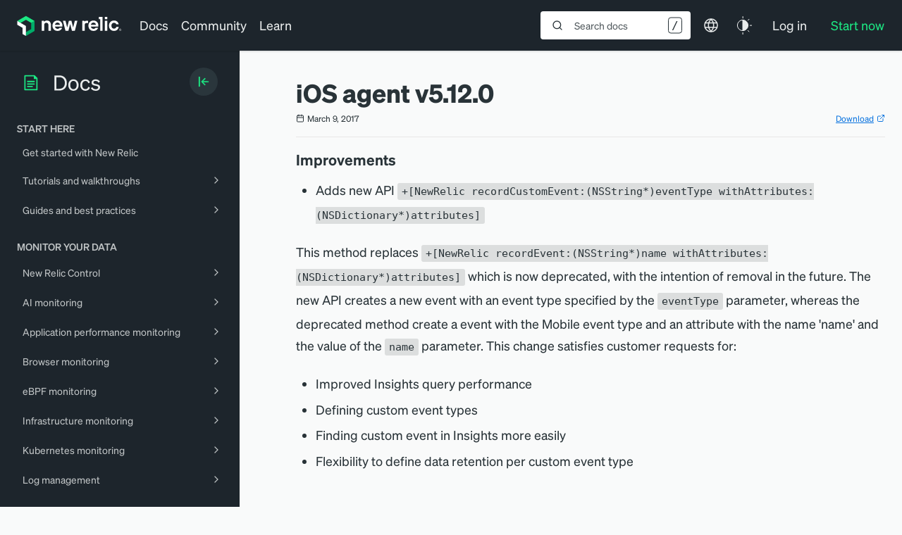

--- FILE ---
content_type: text/html; charset=utf-8
request_url: https://www.google.com/recaptcha/api2/anchor?ar=1&k=6LeGFt8UAAAAANfnpE8si2Z6NnAqYKnPAYgMpStu&co=aHR0cHM6Ly9kb2NzLm5ld3JlbGljLmNvbTo0NDM.&hl=en&v=PoyoqOPhxBO7pBk68S4YbpHZ&size=invisible&anchor-ms=20000&execute-ms=30000&cb=46v76gkfqqk
body_size: 48694
content:
<!DOCTYPE HTML><html dir="ltr" lang="en"><head><meta http-equiv="Content-Type" content="text/html; charset=UTF-8">
<meta http-equiv="X-UA-Compatible" content="IE=edge">
<title>reCAPTCHA</title>
<style type="text/css">
/* cyrillic-ext */
@font-face {
  font-family: 'Roboto';
  font-style: normal;
  font-weight: 400;
  font-stretch: 100%;
  src: url(//fonts.gstatic.com/s/roboto/v48/KFO7CnqEu92Fr1ME7kSn66aGLdTylUAMa3GUBHMdazTgWw.woff2) format('woff2');
  unicode-range: U+0460-052F, U+1C80-1C8A, U+20B4, U+2DE0-2DFF, U+A640-A69F, U+FE2E-FE2F;
}
/* cyrillic */
@font-face {
  font-family: 'Roboto';
  font-style: normal;
  font-weight: 400;
  font-stretch: 100%;
  src: url(//fonts.gstatic.com/s/roboto/v48/KFO7CnqEu92Fr1ME7kSn66aGLdTylUAMa3iUBHMdazTgWw.woff2) format('woff2');
  unicode-range: U+0301, U+0400-045F, U+0490-0491, U+04B0-04B1, U+2116;
}
/* greek-ext */
@font-face {
  font-family: 'Roboto';
  font-style: normal;
  font-weight: 400;
  font-stretch: 100%;
  src: url(//fonts.gstatic.com/s/roboto/v48/KFO7CnqEu92Fr1ME7kSn66aGLdTylUAMa3CUBHMdazTgWw.woff2) format('woff2');
  unicode-range: U+1F00-1FFF;
}
/* greek */
@font-face {
  font-family: 'Roboto';
  font-style: normal;
  font-weight: 400;
  font-stretch: 100%;
  src: url(//fonts.gstatic.com/s/roboto/v48/KFO7CnqEu92Fr1ME7kSn66aGLdTylUAMa3-UBHMdazTgWw.woff2) format('woff2');
  unicode-range: U+0370-0377, U+037A-037F, U+0384-038A, U+038C, U+038E-03A1, U+03A3-03FF;
}
/* math */
@font-face {
  font-family: 'Roboto';
  font-style: normal;
  font-weight: 400;
  font-stretch: 100%;
  src: url(//fonts.gstatic.com/s/roboto/v48/KFO7CnqEu92Fr1ME7kSn66aGLdTylUAMawCUBHMdazTgWw.woff2) format('woff2');
  unicode-range: U+0302-0303, U+0305, U+0307-0308, U+0310, U+0312, U+0315, U+031A, U+0326-0327, U+032C, U+032F-0330, U+0332-0333, U+0338, U+033A, U+0346, U+034D, U+0391-03A1, U+03A3-03A9, U+03B1-03C9, U+03D1, U+03D5-03D6, U+03F0-03F1, U+03F4-03F5, U+2016-2017, U+2034-2038, U+203C, U+2040, U+2043, U+2047, U+2050, U+2057, U+205F, U+2070-2071, U+2074-208E, U+2090-209C, U+20D0-20DC, U+20E1, U+20E5-20EF, U+2100-2112, U+2114-2115, U+2117-2121, U+2123-214F, U+2190, U+2192, U+2194-21AE, U+21B0-21E5, U+21F1-21F2, U+21F4-2211, U+2213-2214, U+2216-22FF, U+2308-230B, U+2310, U+2319, U+231C-2321, U+2336-237A, U+237C, U+2395, U+239B-23B7, U+23D0, U+23DC-23E1, U+2474-2475, U+25AF, U+25B3, U+25B7, U+25BD, U+25C1, U+25CA, U+25CC, U+25FB, U+266D-266F, U+27C0-27FF, U+2900-2AFF, U+2B0E-2B11, U+2B30-2B4C, U+2BFE, U+3030, U+FF5B, U+FF5D, U+1D400-1D7FF, U+1EE00-1EEFF;
}
/* symbols */
@font-face {
  font-family: 'Roboto';
  font-style: normal;
  font-weight: 400;
  font-stretch: 100%;
  src: url(//fonts.gstatic.com/s/roboto/v48/KFO7CnqEu92Fr1ME7kSn66aGLdTylUAMaxKUBHMdazTgWw.woff2) format('woff2');
  unicode-range: U+0001-000C, U+000E-001F, U+007F-009F, U+20DD-20E0, U+20E2-20E4, U+2150-218F, U+2190, U+2192, U+2194-2199, U+21AF, U+21E6-21F0, U+21F3, U+2218-2219, U+2299, U+22C4-22C6, U+2300-243F, U+2440-244A, U+2460-24FF, U+25A0-27BF, U+2800-28FF, U+2921-2922, U+2981, U+29BF, U+29EB, U+2B00-2BFF, U+4DC0-4DFF, U+FFF9-FFFB, U+10140-1018E, U+10190-1019C, U+101A0, U+101D0-101FD, U+102E0-102FB, U+10E60-10E7E, U+1D2C0-1D2D3, U+1D2E0-1D37F, U+1F000-1F0FF, U+1F100-1F1AD, U+1F1E6-1F1FF, U+1F30D-1F30F, U+1F315, U+1F31C, U+1F31E, U+1F320-1F32C, U+1F336, U+1F378, U+1F37D, U+1F382, U+1F393-1F39F, U+1F3A7-1F3A8, U+1F3AC-1F3AF, U+1F3C2, U+1F3C4-1F3C6, U+1F3CA-1F3CE, U+1F3D4-1F3E0, U+1F3ED, U+1F3F1-1F3F3, U+1F3F5-1F3F7, U+1F408, U+1F415, U+1F41F, U+1F426, U+1F43F, U+1F441-1F442, U+1F444, U+1F446-1F449, U+1F44C-1F44E, U+1F453, U+1F46A, U+1F47D, U+1F4A3, U+1F4B0, U+1F4B3, U+1F4B9, U+1F4BB, U+1F4BF, U+1F4C8-1F4CB, U+1F4D6, U+1F4DA, U+1F4DF, U+1F4E3-1F4E6, U+1F4EA-1F4ED, U+1F4F7, U+1F4F9-1F4FB, U+1F4FD-1F4FE, U+1F503, U+1F507-1F50B, U+1F50D, U+1F512-1F513, U+1F53E-1F54A, U+1F54F-1F5FA, U+1F610, U+1F650-1F67F, U+1F687, U+1F68D, U+1F691, U+1F694, U+1F698, U+1F6AD, U+1F6B2, U+1F6B9-1F6BA, U+1F6BC, U+1F6C6-1F6CF, U+1F6D3-1F6D7, U+1F6E0-1F6EA, U+1F6F0-1F6F3, U+1F6F7-1F6FC, U+1F700-1F7FF, U+1F800-1F80B, U+1F810-1F847, U+1F850-1F859, U+1F860-1F887, U+1F890-1F8AD, U+1F8B0-1F8BB, U+1F8C0-1F8C1, U+1F900-1F90B, U+1F93B, U+1F946, U+1F984, U+1F996, U+1F9E9, U+1FA00-1FA6F, U+1FA70-1FA7C, U+1FA80-1FA89, U+1FA8F-1FAC6, U+1FACE-1FADC, U+1FADF-1FAE9, U+1FAF0-1FAF8, U+1FB00-1FBFF;
}
/* vietnamese */
@font-face {
  font-family: 'Roboto';
  font-style: normal;
  font-weight: 400;
  font-stretch: 100%;
  src: url(//fonts.gstatic.com/s/roboto/v48/KFO7CnqEu92Fr1ME7kSn66aGLdTylUAMa3OUBHMdazTgWw.woff2) format('woff2');
  unicode-range: U+0102-0103, U+0110-0111, U+0128-0129, U+0168-0169, U+01A0-01A1, U+01AF-01B0, U+0300-0301, U+0303-0304, U+0308-0309, U+0323, U+0329, U+1EA0-1EF9, U+20AB;
}
/* latin-ext */
@font-face {
  font-family: 'Roboto';
  font-style: normal;
  font-weight: 400;
  font-stretch: 100%;
  src: url(//fonts.gstatic.com/s/roboto/v48/KFO7CnqEu92Fr1ME7kSn66aGLdTylUAMa3KUBHMdazTgWw.woff2) format('woff2');
  unicode-range: U+0100-02BA, U+02BD-02C5, U+02C7-02CC, U+02CE-02D7, U+02DD-02FF, U+0304, U+0308, U+0329, U+1D00-1DBF, U+1E00-1E9F, U+1EF2-1EFF, U+2020, U+20A0-20AB, U+20AD-20C0, U+2113, U+2C60-2C7F, U+A720-A7FF;
}
/* latin */
@font-face {
  font-family: 'Roboto';
  font-style: normal;
  font-weight: 400;
  font-stretch: 100%;
  src: url(//fonts.gstatic.com/s/roboto/v48/KFO7CnqEu92Fr1ME7kSn66aGLdTylUAMa3yUBHMdazQ.woff2) format('woff2');
  unicode-range: U+0000-00FF, U+0131, U+0152-0153, U+02BB-02BC, U+02C6, U+02DA, U+02DC, U+0304, U+0308, U+0329, U+2000-206F, U+20AC, U+2122, U+2191, U+2193, U+2212, U+2215, U+FEFF, U+FFFD;
}
/* cyrillic-ext */
@font-face {
  font-family: 'Roboto';
  font-style: normal;
  font-weight: 500;
  font-stretch: 100%;
  src: url(//fonts.gstatic.com/s/roboto/v48/KFO7CnqEu92Fr1ME7kSn66aGLdTylUAMa3GUBHMdazTgWw.woff2) format('woff2');
  unicode-range: U+0460-052F, U+1C80-1C8A, U+20B4, U+2DE0-2DFF, U+A640-A69F, U+FE2E-FE2F;
}
/* cyrillic */
@font-face {
  font-family: 'Roboto';
  font-style: normal;
  font-weight: 500;
  font-stretch: 100%;
  src: url(//fonts.gstatic.com/s/roboto/v48/KFO7CnqEu92Fr1ME7kSn66aGLdTylUAMa3iUBHMdazTgWw.woff2) format('woff2');
  unicode-range: U+0301, U+0400-045F, U+0490-0491, U+04B0-04B1, U+2116;
}
/* greek-ext */
@font-face {
  font-family: 'Roboto';
  font-style: normal;
  font-weight: 500;
  font-stretch: 100%;
  src: url(//fonts.gstatic.com/s/roboto/v48/KFO7CnqEu92Fr1ME7kSn66aGLdTylUAMa3CUBHMdazTgWw.woff2) format('woff2');
  unicode-range: U+1F00-1FFF;
}
/* greek */
@font-face {
  font-family: 'Roboto';
  font-style: normal;
  font-weight: 500;
  font-stretch: 100%;
  src: url(//fonts.gstatic.com/s/roboto/v48/KFO7CnqEu92Fr1ME7kSn66aGLdTylUAMa3-UBHMdazTgWw.woff2) format('woff2');
  unicode-range: U+0370-0377, U+037A-037F, U+0384-038A, U+038C, U+038E-03A1, U+03A3-03FF;
}
/* math */
@font-face {
  font-family: 'Roboto';
  font-style: normal;
  font-weight: 500;
  font-stretch: 100%;
  src: url(//fonts.gstatic.com/s/roboto/v48/KFO7CnqEu92Fr1ME7kSn66aGLdTylUAMawCUBHMdazTgWw.woff2) format('woff2');
  unicode-range: U+0302-0303, U+0305, U+0307-0308, U+0310, U+0312, U+0315, U+031A, U+0326-0327, U+032C, U+032F-0330, U+0332-0333, U+0338, U+033A, U+0346, U+034D, U+0391-03A1, U+03A3-03A9, U+03B1-03C9, U+03D1, U+03D5-03D6, U+03F0-03F1, U+03F4-03F5, U+2016-2017, U+2034-2038, U+203C, U+2040, U+2043, U+2047, U+2050, U+2057, U+205F, U+2070-2071, U+2074-208E, U+2090-209C, U+20D0-20DC, U+20E1, U+20E5-20EF, U+2100-2112, U+2114-2115, U+2117-2121, U+2123-214F, U+2190, U+2192, U+2194-21AE, U+21B0-21E5, U+21F1-21F2, U+21F4-2211, U+2213-2214, U+2216-22FF, U+2308-230B, U+2310, U+2319, U+231C-2321, U+2336-237A, U+237C, U+2395, U+239B-23B7, U+23D0, U+23DC-23E1, U+2474-2475, U+25AF, U+25B3, U+25B7, U+25BD, U+25C1, U+25CA, U+25CC, U+25FB, U+266D-266F, U+27C0-27FF, U+2900-2AFF, U+2B0E-2B11, U+2B30-2B4C, U+2BFE, U+3030, U+FF5B, U+FF5D, U+1D400-1D7FF, U+1EE00-1EEFF;
}
/* symbols */
@font-face {
  font-family: 'Roboto';
  font-style: normal;
  font-weight: 500;
  font-stretch: 100%;
  src: url(//fonts.gstatic.com/s/roboto/v48/KFO7CnqEu92Fr1ME7kSn66aGLdTylUAMaxKUBHMdazTgWw.woff2) format('woff2');
  unicode-range: U+0001-000C, U+000E-001F, U+007F-009F, U+20DD-20E0, U+20E2-20E4, U+2150-218F, U+2190, U+2192, U+2194-2199, U+21AF, U+21E6-21F0, U+21F3, U+2218-2219, U+2299, U+22C4-22C6, U+2300-243F, U+2440-244A, U+2460-24FF, U+25A0-27BF, U+2800-28FF, U+2921-2922, U+2981, U+29BF, U+29EB, U+2B00-2BFF, U+4DC0-4DFF, U+FFF9-FFFB, U+10140-1018E, U+10190-1019C, U+101A0, U+101D0-101FD, U+102E0-102FB, U+10E60-10E7E, U+1D2C0-1D2D3, U+1D2E0-1D37F, U+1F000-1F0FF, U+1F100-1F1AD, U+1F1E6-1F1FF, U+1F30D-1F30F, U+1F315, U+1F31C, U+1F31E, U+1F320-1F32C, U+1F336, U+1F378, U+1F37D, U+1F382, U+1F393-1F39F, U+1F3A7-1F3A8, U+1F3AC-1F3AF, U+1F3C2, U+1F3C4-1F3C6, U+1F3CA-1F3CE, U+1F3D4-1F3E0, U+1F3ED, U+1F3F1-1F3F3, U+1F3F5-1F3F7, U+1F408, U+1F415, U+1F41F, U+1F426, U+1F43F, U+1F441-1F442, U+1F444, U+1F446-1F449, U+1F44C-1F44E, U+1F453, U+1F46A, U+1F47D, U+1F4A3, U+1F4B0, U+1F4B3, U+1F4B9, U+1F4BB, U+1F4BF, U+1F4C8-1F4CB, U+1F4D6, U+1F4DA, U+1F4DF, U+1F4E3-1F4E6, U+1F4EA-1F4ED, U+1F4F7, U+1F4F9-1F4FB, U+1F4FD-1F4FE, U+1F503, U+1F507-1F50B, U+1F50D, U+1F512-1F513, U+1F53E-1F54A, U+1F54F-1F5FA, U+1F610, U+1F650-1F67F, U+1F687, U+1F68D, U+1F691, U+1F694, U+1F698, U+1F6AD, U+1F6B2, U+1F6B9-1F6BA, U+1F6BC, U+1F6C6-1F6CF, U+1F6D3-1F6D7, U+1F6E0-1F6EA, U+1F6F0-1F6F3, U+1F6F7-1F6FC, U+1F700-1F7FF, U+1F800-1F80B, U+1F810-1F847, U+1F850-1F859, U+1F860-1F887, U+1F890-1F8AD, U+1F8B0-1F8BB, U+1F8C0-1F8C1, U+1F900-1F90B, U+1F93B, U+1F946, U+1F984, U+1F996, U+1F9E9, U+1FA00-1FA6F, U+1FA70-1FA7C, U+1FA80-1FA89, U+1FA8F-1FAC6, U+1FACE-1FADC, U+1FADF-1FAE9, U+1FAF0-1FAF8, U+1FB00-1FBFF;
}
/* vietnamese */
@font-face {
  font-family: 'Roboto';
  font-style: normal;
  font-weight: 500;
  font-stretch: 100%;
  src: url(//fonts.gstatic.com/s/roboto/v48/KFO7CnqEu92Fr1ME7kSn66aGLdTylUAMa3OUBHMdazTgWw.woff2) format('woff2');
  unicode-range: U+0102-0103, U+0110-0111, U+0128-0129, U+0168-0169, U+01A0-01A1, U+01AF-01B0, U+0300-0301, U+0303-0304, U+0308-0309, U+0323, U+0329, U+1EA0-1EF9, U+20AB;
}
/* latin-ext */
@font-face {
  font-family: 'Roboto';
  font-style: normal;
  font-weight: 500;
  font-stretch: 100%;
  src: url(//fonts.gstatic.com/s/roboto/v48/KFO7CnqEu92Fr1ME7kSn66aGLdTylUAMa3KUBHMdazTgWw.woff2) format('woff2');
  unicode-range: U+0100-02BA, U+02BD-02C5, U+02C7-02CC, U+02CE-02D7, U+02DD-02FF, U+0304, U+0308, U+0329, U+1D00-1DBF, U+1E00-1E9F, U+1EF2-1EFF, U+2020, U+20A0-20AB, U+20AD-20C0, U+2113, U+2C60-2C7F, U+A720-A7FF;
}
/* latin */
@font-face {
  font-family: 'Roboto';
  font-style: normal;
  font-weight: 500;
  font-stretch: 100%;
  src: url(//fonts.gstatic.com/s/roboto/v48/KFO7CnqEu92Fr1ME7kSn66aGLdTylUAMa3yUBHMdazQ.woff2) format('woff2');
  unicode-range: U+0000-00FF, U+0131, U+0152-0153, U+02BB-02BC, U+02C6, U+02DA, U+02DC, U+0304, U+0308, U+0329, U+2000-206F, U+20AC, U+2122, U+2191, U+2193, U+2212, U+2215, U+FEFF, U+FFFD;
}
/* cyrillic-ext */
@font-face {
  font-family: 'Roboto';
  font-style: normal;
  font-weight: 900;
  font-stretch: 100%;
  src: url(//fonts.gstatic.com/s/roboto/v48/KFO7CnqEu92Fr1ME7kSn66aGLdTylUAMa3GUBHMdazTgWw.woff2) format('woff2');
  unicode-range: U+0460-052F, U+1C80-1C8A, U+20B4, U+2DE0-2DFF, U+A640-A69F, U+FE2E-FE2F;
}
/* cyrillic */
@font-face {
  font-family: 'Roboto';
  font-style: normal;
  font-weight: 900;
  font-stretch: 100%;
  src: url(//fonts.gstatic.com/s/roboto/v48/KFO7CnqEu92Fr1ME7kSn66aGLdTylUAMa3iUBHMdazTgWw.woff2) format('woff2');
  unicode-range: U+0301, U+0400-045F, U+0490-0491, U+04B0-04B1, U+2116;
}
/* greek-ext */
@font-face {
  font-family: 'Roboto';
  font-style: normal;
  font-weight: 900;
  font-stretch: 100%;
  src: url(//fonts.gstatic.com/s/roboto/v48/KFO7CnqEu92Fr1ME7kSn66aGLdTylUAMa3CUBHMdazTgWw.woff2) format('woff2');
  unicode-range: U+1F00-1FFF;
}
/* greek */
@font-face {
  font-family: 'Roboto';
  font-style: normal;
  font-weight: 900;
  font-stretch: 100%;
  src: url(//fonts.gstatic.com/s/roboto/v48/KFO7CnqEu92Fr1ME7kSn66aGLdTylUAMa3-UBHMdazTgWw.woff2) format('woff2');
  unicode-range: U+0370-0377, U+037A-037F, U+0384-038A, U+038C, U+038E-03A1, U+03A3-03FF;
}
/* math */
@font-face {
  font-family: 'Roboto';
  font-style: normal;
  font-weight: 900;
  font-stretch: 100%;
  src: url(//fonts.gstatic.com/s/roboto/v48/KFO7CnqEu92Fr1ME7kSn66aGLdTylUAMawCUBHMdazTgWw.woff2) format('woff2');
  unicode-range: U+0302-0303, U+0305, U+0307-0308, U+0310, U+0312, U+0315, U+031A, U+0326-0327, U+032C, U+032F-0330, U+0332-0333, U+0338, U+033A, U+0346, U+034D, U+0391-03A1, U+03A3-03A9, U+03B1-03C9, U+03D1, U+03D5-03D6, U+03F0-03F1, U+03F4-03F5, U+2016-2017, U+2034-2038, U+203C, U+2040, U+2043, U+2047, U+2050, U+2057, U+205F, U+2070-2071, U+2074-208E, U+2090-209C, U+20D0-20DC, U+20E1, U+20E5-20EF, U+2100-2112, U+2114-2115, U+2117-2121, U+2123-214F, U+2190, U+2192, U+2194-21AE, U+21B0-21E5, U+21F1-21F2, U+21F4-2211, U+2213-2214, U+2216-22FF, U+2308-230B, U+2310, U+2319, U+231C-2321, U+2336-237A, U+237C, U+2395, U+239B-23B7, U+23D0, U+23DC-23E1, U+2474-2475, U+25AF, U+25B3, U+25B7, U+25BD, U+25C1, U+25CA, U+25CC, U+25FB, U+266D-266F, U+27C0-27FF, U+2900-2AFF, U+2B0E-2B11, U+2B30-2B4C, U+2BFE, U+3030, U+FF5B, U+FF5D, U+1D400-1D7FF, U+1EE00-1EEFF;
}
/* symbols */
@font-face {
  font-family: 'Roboto';
  font-style: normal;
  font-weight: 900;
  font-stretch: 100%;
  src: url(//fonts.gstatic.com/s/roboto/v48/KFO7CnqEu92Fr1ME7kSn66aGLdTylUAMaxKUBHMdazTgWw.woff2) format('woff2');
  unicode-range: U+0001-000C, U+000E-001F, U+007F-009F, U+20DD-20E0, U+20E2-20E4, U+2150-218F, U+2190, U+2192, U+2194-2199, U+21AF, U+21E6-21F0, U+21F3, U+2218-2219, U+2299, U+22C4-22C6, U+2300-243F, U+2440-244A, U+2460-24FF, U+25A0-27BF, U+2800-28FF, U+2921-2922, U+2981, U+29BF, U+29EB, U+2B00-2BFF, U+4DC0-4DFF, U+FFF9-FFFB, U+10140-1018E, U+10190-1019C, U+101A0, U+101D0-101FD, U+102E0-102FB, U+10E60-10E7E, U+1D2C0-1D2D3, U+1D2E0-1D37F, U+1F000-1F0FF, U+1F100-1F1AD, U+1F1E6-1F1FF, U+1F30D-1F30F, U+1F315, U+1F31C, U+1F31E, U+1F320-1F32C, U+1F336, U+1F378, U+1F37D, U+1F382, U+1F393-1F39F, U+1F3A7-1F3A8, U+1F3AC-1F3AF, U+1F3C2, U+1F3C4-1F3C6, U+1F3CA-1F3CE, U+1F3D4-1F3E0, U+1F3ED, U+1F3F1-1F3F3, U+1F3F5-1F3F7, U+1F408, U+1F415, U+1F41F, U+1F426, U+1F43F, U+1F441-1F442, U+1F444, U+1F446-1F449, U+1F44C-1F44E, U+1F453, U+1F46A, U+1F47D, U+1F4A3, U+1F4B0, U+1F4B3, U+1F4B9, U+1F4BB, U+1F4BF, U+1F4C8-1F4CB, U+1F4D6, U+1F4DA, U+1F4DF, U+1F4E3-1F4E6, U+1F4EA-1F4ED, U+1F4F7, U+1F4F9-1F4FB, U+1F4FD-1F4FE, U+1F503, U+1F507-1F50B, U+1F50D, U+1F512-1F513, U+1F53E-1F54A, U+1F54F-1F5FA, U+1F610, U+1F650-1F67F, U+1F687, U+1F68D, U+1F691, U+1F694, U+1F698, U+1F6AD, U+1F6B2, U+1F6B9-1F6BA, U+1F6BC, U+1F6C6-1F6CF, U+1F6D3-1F6D7, U+1F6E0-1F6EA, U+1F6F0-1F6F3, U+1F6F7-1F6FC, U+1F700-1F7FF, U+1F800-1F80B, U+1F810-1F847, U+1F850-1F859, U+1F860-1F887, U+1F890-1F8AD, U+1F8B0-1F8BB, U+1F8C0-1F8C1, U+1F900-1F90B, U+1F93B, U+1F946, U+1F984, U+1F996, U+1F9E9, U+1FA00-1FA6F, U+1FA70-1FA7C, U+1FA80-1FA89, U+1FA8F-1FAC6, U+1FACE-1FADC, U+1FADF-1FAE9, U+1FAF0-1FAF8, U+1FB00-1FBFF;
}
/* vietnamese */
@font-face {
  font-family: 'Roboto';
  font-style: normal;
  font-weight: 900;
  font-stretch: 100%;
  src: url(//fonts.gstatic.com/s/roboto/v48/KFO7CnqEu92Fr1ME7kSn66aGLdTylUAMa3OUBHMdazTgWw.woff2) format('woff2');
  unicode-range: U+0102-0103, U+0110-0111, U+0128-0129, U+0168-0169, U+01A0-01A1, U+01AF-01B0, U+0300-0301, U+0303-0304, U+0308-0309, U+0323, U+0329, U+1EA0-1EF9, U+20AB;
}
/* latin-ext */
@font-face {
  font-family: 'Roboto';
  font-style: normal;
  font-weight: 900;
  font-stretch: 100%;
  src: url(//fonts.gstatic.com/s/roboto/v48/KFO7CnqEu92Fr1ME7kSn66aGLdTylUAMa3KUBHMdazTgWw.woff2) format('woff2');
  unicode-range: U+0100-02BA, U+02BD-02C5, U+02C7-02CC, U+02CE-02D7, U+02DD-02FF, U+0304, U+0308, U+0329, U+1D00-1DBF, U+1E00-1E9F, U+1EF2-1EFF, U+2020, U+20A0-20AB, U+20AD-20C0, U+2113, U+2C60-2C7F, U+A720-A7FF;
}
/* latin */
@font-face {
  font-family: 'Roboto';
  font-style: normal;
  font-weight: 900;
  font-stretch: 100%;
  src: url(//fonts.gstatic.com/s/roboto/v48/KFO7CnqEu92Fr1ME7kSn66aGLdTylUAMa3yUBHMdazQ.woff2) format('woff2');
  unicode-range: U+0000-00FF, U+0131, U+0152-0153, U+02BB-02BC, U+02C6, U+02DA, U+02DC, U+0304, U+0308, U+0329, U+2000-206F, U+20AC, U+2122, U+2191, U+2193, U+2212, U+2215, U+FEFF, U+FFFD;
}

</style>
<link rel="stylesheet" type="text/css" href="https://www.gstatic.com/recaptcha/releases/PoyoqOPhxBO7pBk68S4YbpHZ/styles__ltr.css">
<script nonce="VG2YFP0Wn55Gy-z7GBKaKA" type="text/javascript">window['__recaptcha_api'] = 'https://www.google.com/recaptcha/api2/';</script>
<script type="text/javascript" src="https://www.gstatic.com/recaptcha/releases/PoyoqOPhxBO7pBk68S4YbpHZ/recaptcha__en.js" nonce="VG2YFP0Wn55Gy-z7GBKaKA">
      
    </script></head>
<body><div id="rc-anchor-alert" class="rc-anchor-alert"></div>
<input type="hidden" id="recaptcha-token" value="[base64]">
<script type="text/javascript" nonce="VG2YFP0Wn55Gy-z7GBKaKA">
      recaptcha.anchor.Main.init("[\x22ainput\x22,[\x22bgdata\x22,\x22\x22,\[base64]/[base64]/[base64]/bmV3IHJbeF0oY1swXSk6RT09Mj9uZXcgclt4XShjWzBdLGNbMV0pOkU9PTM/bmV3IHJbeF0oY1swXSxjWzFdLGNbMl0pOkU9PTQ/[base64]/[base64]/[base64]/[base64]/[base64]/[base64]/[base64]/[base64]\x22,\[base64]\x22,\x22woo/[base64]/CoxbDilUMwrDCu0XDswTCi0guw5UaHGdAwqDDuyXCvcOjw77CqDDDhsOoNMOyEsKcw50ccVsRw7lhwo8sVRzDmV3Ck1/DqCHCriDCg8KfNMOIw6Uowo7DnnnDocKiwr1+wp/DvsOcBkZWAMOPMcKewpczwpQPw5YYDVXDgy/DlsOSUD3CocOgbUBYw6VjTsKdw7Anw6l1ZEQ1w5bDhx7DgAfDo8OVOsOPHWjDkA18VMKIw4jDiMOjwpTChitmLBDDuWDCn8OMw4/[base64]/ClMK2wrDDhMK9wrPDmcKEwr/[base64]/wqhDZUXChMKiwqjDkWjDk33DtEx6w6fCrMKSBsOaV8Kaf13DpMOoWsOXwq3CkxTCuT96wobCrsKcw4nCoXPDiSfDosOAG8KnG1JIBsK7w5XDkcK+wrEpw4jDm8OGZsOJw5ZUwpwWfgvDlcKlw7RnCAZFwqdxCDDCtCbCjinCtU5/w5IoesO0wovDrRJlwo9IC1LDhx7Cl8KZDUFFw7YmS8KswoQxasOFw7U5IX/ClGbDgENYwpnDuMKaw5kUw4MsJyDDisOxw7TDnygGwqzCvi/Do8OeIih+woNeIsOiw4RfL8KVSsKFVsKFwofDp8KZwo8lFsK1w58ZJCDCkwcjGkjDrjF9fsOFKMOaDhkDw4h1wqDDhsOkb8Opw7nDgsOMdsOBVMKoHMK1wpfDjELDiiAvfEw8wovCgcKaKsKiwoPCm8KvKEk0VXFgFsO/[base64]/O0ghwrcMw5wuw7lPwqnCmRHCucKnw7M0wqBhDsOSOSnDoDNewpbDncO9wo/CrT3Cn1c8UcKvWMKkB8OhLcKxC1LCjCMdN3EeZn3Dtj8JwoLDlMOEfcK6w7gsd8ODDsKJA8KeFHhuXiZjCzTCqlYSwqRTwr7DtgJXesKjw47Cp8O5GsK4w6EVBUksbcOhwozCvw/DuTXDl8OraVV/wp0TwoA0ZMKxem/CucOew6zClxrCuV5fw7DDkFvClR3Cnh9vwqLDscO+wrwFw7YPf8KpNmfDqcKhJsOqwonDuRcOworDhcKfDxcPVMO1MUI4ZsO4SGXDscKSw53Dn0VAGQUow7zCrMO/w4xWwpfDiHzCvwhKw5bCmCVlwpoqYBcFYGHCjcKZw6zCg8Kbw5QKNi7CgyRWwrpPAMKnfMKTwqrCvDIaWjTCnUjDpFc8w4MLw4/DnQlaTklxO8Kuw5Rqw7NUwoc+w4HDkDrCiCDCgMK5woHDuD4wQMKrwr3DqTUYasOIw6DDoMK7w6TDhF3Cl3VKWMK0A8KBK8Krw7LDtcK6IyxawprClsOPVmgJN8K3GwfCiE4zwqxHcV9MdsOHVW/[base64]/CszjDm1FRbynCuhLCvsOlMMK3T0E4w7R2Ig/Cm2s6w5srw5jDssOyHxTCtFPDrcKcTsKcQMODw44XAMO6CcKhS03DjG11dsORwqnCvwc6w6vCoMOwWMK2eMKCPm1zw7how65Zw5lYOD1bJlXCoTPCgsOiDwAGw7TCl8OOwrbCljoFw4Bzwq/DhQ/DnR5Vwp3DpsOpFsOmAsKHw7FGIsKTwpsywofCjMKjMQE3ZMOqNcKFw4zDikwdw6wqwqjCn3XDg0xNXMO0w7Y/[base64]/wozDnsKsw7PDgUfDq3pVw40KS8KmJsOiFCEcwq/CvgbCgsO5BmfCrE9Rwq3DsMKCwrgJPsOuUgXCnMKaWjPCkk82BMO7ecK/w5HDqsOGSMKebsO2DnRXwpzCv8K8wqbDn8KNDybDjMO4w7M2BcKTw6LDjMK8w7oLSQ/Cg8OJBw4jCinDnMOQwo3Cu8K2bRUJMsOaRsODwqMKw54HOkfCsMO0wr8rwoHCnk/Dn0vDiMKlQMKaSgQQIMOcwrl4wrHDrSvDtcOuOsOzfBfDkMKAUsK5wpAMBDcEJhptYMOrV33CrMOrL8O3w7zDlsOkE8O8w55MwonCnMKhw60mw7IrDMKtIh16w7VKY8Opw6hVwr8fwqzDpMKvwpTCkgjCicKjU8KDF3R5flFNXMOpZcOyw5d/w6TCv8KGw6/[base64]/CocO7w6J0XCfCsWbCkVwjwoksX8OXWMKwwoNMaWAnVcOkwoF2AsKwVRPCnD/DvEN7CRMcOcKYwqtxJMKAwqNyw6hgw53CmU0qwo9SWT/[base64]/ClHNaw5gtwrTCrsO7JjTCjsKyw4DChkjDokNCw4LCkcKcVsKMwpfClcOfw5p3wrRrA8OcIMKrJMOMwqXCm8Kcw7/[base64]/w7ZEBhvDmhbCvsK9w4fCkl7CnsK1GMOABmtPHMKUPsOQw6XDin3CgMOaFcKlNDDCs8OnwpjDhsKbJz/CocOAcMKwwodiwqvCqsOmw4TCu8Kbf2vCvwTCtsKKw6FGwo7CrMK0YxclKC5QwpXDvxFLBzLDm2t5wrHDv8K4w6YYD8Ojw4pZwohtwoUaSSXCkMKCwphPX8ORwqMtG8KcwpIlwrbCryx6GcKcwr/ChMO9w6VBwq3DjzjDlV8mMBU1dBfDpMOhw6wYR2U3w63DksOcw4bCln/Cv8OQdUEawrzDsE8uJsKywp/[base64]/CtsOzSXtowqMFV3zDuGzDj8KzbcK/BsONGMKnwrPCtyjDsV3CncK9w6Bbw7gqI8KbwojCuwTChmrCoFfDnWPDoQbCskLDkgwFfGPCuj8FNklWC8KFOT3Dn8KOw6TCv8OHwrgXw782w5LCsG3CjlBdUsKlAAYKagnCosOtKz7Cv8OcwpHDmG17LWTDjcK8wqESWcK9wrI/woQtIsOUSRh7MMOEw714QGFpwqgyacOrwoYpwo1YHsO+cyzDu8Osw4k7wpDCvMOkFMKCwoFoVcKqYgTDmyHCtx/CtgJyw5UmbQpQPgTDmR4uJ8O1wphhw4HCu8Oawq7CllYBNMOsR8OhUkF9DcO0w5s3wqvCrwtQwrZuwrBFwpnClQ5WOiVlHcKUwoTDkDTCu8KEwoHDmXLCjl/DhxgvwqHDu2MHwoPDi2YeTcOFRH0Qa8OoQsORDn/DusOMC8KVw4nDrsKBZhhvwqILTz14wqVrw6zCucKRw7/Ck3fDvsOpw7BWTcOvF0XChsOBc3diwprCnljCosKuOsKDXAV5OCPDmsOxw47Dn0vCvinDmcKGwpQaN8Kowp7CtyDCtzkFwoIwBMOswqTCicKyw5vDu8OqVA3Dp8KfNj3CsDdjHMKvw7YdLloGPzghwptJw7IDNnk4wqjDmcOUZm/ClQcQUMKTYVLDvMK3ScOVwpwIF0jDssOdW2nCpsK4K1ZnX8OkL8KAPMKYw5TCpsKLw7s1f8OWI8OHw50lF0/[base64]/ClCnDv8KIw4IadsKUUMKKwqlHAU/CnXnCsCEGwqZcRB3CpcO1wpvDhhwPWzp9w7scwrhnwol8ZxnDl27DgHJhwoZlw4cKw61jwofDgSjDhMK0wrPDo8KzcT49w7LDvQ/DrcKqwr7CvyLCqnoIUiJkw6/DsRzCqisLJ8OuQMKsw4kOKMKWw5HClsO3Y8OhDGwjal8nF8KMRcKaw7JgcX/[base64]/J0BIYsKuwoPDsTvCvCIOUhnCn8O0wrlLwo1UNsOlw6vDsMK0w7HDrsOawo/DusO+DsOnw4jCqGfCm8OUwqY3SMO1FRcvw7/Cp8Ksw7bDmQnDnFwLw5nDh3Ydw55mw7TChMOqFxbDg8Ogw5B/wonDm0YHWSfCn23Dr8KPwqvCpcK7HsKRw7pxRsOjw6/Cj8OCVxTDjmPClmxLw4nDvA3Cu8KDHzdABHzCjMOfGMKZfBnCvzXCpsOqwr0Jwo7ChTbDlWBew4TDplvCnjfDpcOMTMOPwq/DkkUNA27DmTYAA8OSecOJW0Z3NWnDpm8lRXDCthItw5Rxwr3CqcObT8ORw5rCh8KZwrLCmWJWA8KEW3TDsi9gw57Cp8KbLV8rR8Oaw6Qxw6MAMgPDuMKDUMKlWmDComPDv8Kbw6pSNnZ5X113w7xdwqZpwpnDjMKLw4XCpxjCvwdgbcKOwps/IBDDocOzwpRgORsbwr4ILMKgcRHCrgsxw5zDvQ7CkHYdVGEKFB7DjxQxwrHCqMOnPCtIEMKmwoh2GMKQw6TDn287NGVBSMOVN8O1wo7DucKNw5c/[base64]/[base64]/CncKZREvDsngfGENVLXYww4QKw5fCjlHCpsO0w6/CpVAQw7/Cs0ILw7vCgRYjBiDCmmHDo8KBwr8sw5zCnsO9w77DvMK3w7x6aQY8DMKuC3ILw7nCvMKXaMOQDsOfR8Ktw4/[base64]/CpgVpwozCi8KSwoTDnQMbV15/wq0rVcKNwrhRwpbDuWjCkwvDgQ4aXyjCpcOyw6jDhcOPfBbDtkTDnUPDnybCtcKyYMO/V8ORwqpoVsKnw4J2LsKqw7c5NsOZw65DInIgdDnDq8OnDEHCuRnDsTXDgy3DjhdkC8KkOQIbw4/CusKow5diw6oONsOQAijDhwzDicKyw6ZPGFXDmsKfw6o3XcOewpXDiMKJb8OPwrvClAkvwqfDu2xVGcOfw4jCt8OVJcKVAsOfw6YFY8OHw7x6fsKmwp/[base64]/CqMONRCjCgTNWwojCh8Ocw6F/[base64]/[base64]/CgcKQSsKgwr4kwqnDmRUYLC9+w4fDoEErFcKrw58CwoXDssOlZC4BAcKtOC3CqUXDrsOID8K4PV3CgcOswrrDlDPCtcK/LDt0w64xYTLCgWU1wr1+YcKwwo16UsOWUyXCj39Hwr09wrDDhWd+w55RJcOPdVnCoSvDrXFTPnpTwrhpwo3CrVc+wqp4w71AdTrCq8OOMsOrwonDlGAAeAEyKxrCpMOyw6zDjsKEw4Z/TsOcbURdwprDhg9Vw4rDp8O1Sh7DtsK4wqQmDGXCrxZpw74KwpvCuFJtVMKsTR82w6xbV8K1w7AYw55YV8KBLMOtw5QmUBLCoEDDqsKQJcKAB8OQLcKUw5vCtMO2wp4mwoPDlkENwq/[base64]/wpxDw5vDjHJTwonDr1E7w5LDm8K7wrRPw6zCozwfwpPCu2DCvsKKwqIBw64DAsOFIi5uwr/DoB3CvSnDqlLDvlzCj8KfL1QDwpIsw7vCqyPCjMOewowEw4lDAMOhw4vDqsK9wqjCuDcpworDpMOvOBoEw4fCkgNTTGR1w5rCnW4TEk7CuR/CgXHCrcK+wq/DrUvDj2LDnMK4L0oUwpHCv8KXwq/DkMKKV8KXwr8uFy/DmSZpwrbDlXtzCcK7b8OmTUfCtsKie8O1csOQwrBsw7jDolnChsOTCsKna8Ofw78UccK5wrMBwrbCkMKZQ3EpLMKmw4dwA8KBTH7CusOfwrpuOcOBw5jCghDDtyo8wrwJw7d5dMObfcKANS3DuQBsa8KAwp3DlcObw4/CoMKew5XDr3fCqSLCpsKTwrvCk8Kvwq/CmWzDscKZF8KMeFnCisOtwpfDosKaw6jCp8OdwqAPUMKTwrdZFwgvwqIgwqMAE8K7woXDqB/DtMK7w4bCl8OTGUZTwrQdwrHCusKmwqIoScOkHVnCssO+wrzCssOhwrXCiTjCgSvCusOGw5XDk8OPwoAPwoZOI8KNwoIOwo1UQsOZwqc1b8KXw4UZR8Kfwq48w5Bpw47CojLDtxfCpGTCt8OnL8KFw4ZXwq7DncO5E8OeIhUJT8KVfxB7XcOXNsOUasKoKMKYwr/DimrCnMKqw4fCmjDDhBlDaBfCiDEIw51zw7VpwqnCn1/DjkzDn8OKIcOUwq9ewrnDicK7w53CvFlKaMOvOMKLw6rDvMORLBx0DQHCi2wswo/DuSN8w7jCuEbClEdMw5EXJULCs8OWw4A2w5vDjEt6EMKrLcKTEsKaXQRHM8KJacOiw6xURArDrXnCjsOBa0VcHyMZwpw7BcOHw7l/w6LCoGdbw47Diy/[base64]/[base64]/CnMO1wp7Dv2jCg3fDtcOjwoRsw47CvMKmSMKVwqZ4YsOew7/Ctzw4A8K5wrssw7AxwprDvMK6woJBFcK8D8K7wo/DiD3Ch2nDm0pgbg0ZMy/CscKpGMO2JWRrNFLDjCZ+Enwpw5kiYX3Dry1UDgrCqX5LwoItw5lQHsKVacOQwrDCvsOSA8KuwrANEB5AOsOVwqnCrcO0wq5Sw6EZw77DlsK1fcOYwpIuS8KGwppcw4DCisOYwo5KKMKWFsOxU8Okw4BTw5Z3w5N9w4TDlDI9w4XCisKvw5QCDsK8Lz/CqcK8TQ/CtkDDn8ONwq7DsyEvw4LDgsKHZsKgPcOBwrYnGCBXw5zCgcOswpQhehTDkcOQw47CqEQgw5bDkcORbk3DrMO1ARnCncO3FibDrXI3wqLDtgbDo3Zaw4Nqe8KNB2hVwr/CrMKsw6DDt8KWw6vDhCRiHsKYw53ClcKSLFZYw4fDqkZrw6bDhw9sw5TDhcKeJE7DjXLCsMOMfEFpw4rCm8OVw5QVwonCgsO4wqxcw6TCsMKickhjQF9WJMKhwqjDoWVqwqc/O3jCscO5IMOADsKnZyxBwqLDuj52wonCiRTDjcOmw6w3fcOpwpt5ecKjdMKcw4AFw67DgcKIcjvCo8Ktw5fDjcO3wpjCvcKOXwYXw5QxS1PDksKowqHCrMO1w7XDmcOFwo3CtXDDtF5Mw6/DssKiOFYFTAvCkjV5wonDg8KEwpXDmizCmMK9w5Uyw6zCosKVwoNCXsO1w5vCvCzDqWvDk0ZQLR7CrVNgLAY/[base64]/QmxuwpXDmkMmDsOGbMKBBEwndUZ7OsOaw4TCgMK4fcKuHzAvI3TCpS4wUSjDvcKjworDul/CqWbCqcONw77Crg7DvTDCmMKXG8KYNsKlwpbCicO5YsKWTsKDwoLChAzCj0HChAcJw5HDl8OMNQ0fwo7DiB5Vw4Maw61gwoFKEH0TwoUNw59PfD1uUXPDh0zDq8O/a31FwoUFZCPCo2wkfMKNHcK4w5bCugTChsKewpTDm8OjUMOuaBHCvA88w6rDuG7DqcODw7gUwovDmMKmMgLDtwc0wpfCsnlNVijDgcOkwqw5w4XDqzpBE8KYw6U3wpDDlsKlwrrDvn8Gw6zClMK+wr5Gw6RfAsOsw4DCp8K/Y8O2GsK0w73Cn8KTw5tiw7fCkcKvw6p0I8KWZMOGK8Oaw7zChkDCgMOXMR7DjRXCnhYMwo7CvMKJEsK9wqFlwpkSHgQcw5Q1T8Kbw5I9OW55wrUNw6TDhWDCtcOMJ0gPwoTDtRY3esOow7rDt8KAw6bCoX/DoMOCfzhawq/Dvm96DMOqwq9owrDCkMOtw4tZw49Uwr3CoXxDcxXClMOiHxBZw63CvcOuABlww6zCg2nCjCAsGTjCil8iES/CpVvCpjhbPHXCjMOIwrbChDLCjHcNI8OWw4A6T8O0wqcrwpnCvMOELxVFwoTDsFjCv0XDolLCvT16QcO/PsOowo8Ew4XCn0xYwrfDs8OSw7bDoXbCkFNMYxLCgMO6wqU1JXgUUMKmw6vDpTbDrG8GfQ/CqsObwoHCqMO9G8KMw6rCkC8OwoRGeCInCFLDtcOFKcKqw5tcw5vCqAjDrn/Ds04IfsKcG3gidW5CVMKdG8Ojw5HCuy7Ch8KIw5Mewr7DnS/[base64]/[base64]/w7klwp8vSsKlw7vCk3fDksOwcsOkwpjDtSRENkjDr8Ovw6nDu0nDuTNkw4xKITPCj8OnwpEaa8O+KMKlIlhSw6vDulUIwqZwemvDtcOkKmluwrVOwpvDpMOBwpFOwrvCjsOqFcK7w4IrMh9QJBNsQsOlPMOBwoIWwrg+w5drdcOTPCZwKDwYw4bCqzXDvMO/Vi8tfFw/[base64]/CuQMkwo/DocKdwpYxZ8KtwrJTE1XDnkN8QsKdw6wAw5rCk8OiwqjDisOkJGzDo8KRwrzCtQXCv8O8PsKFw6fDicKZw4bCgg5FGsKTdH5aw5NYwqxUwosiw6hiw5PDhFwsU8O6wopQw6VGJ0cGwp/DujvDp8KgwqzCl2PDiMOVw4vDqsOLCVgWIA5sCldFHsOzw4/DhsKdw492MHQtBsOKwrZ1cnXDjhNZJmTCoj0XF3Q1w4PDg8KmCC9Uw453w5dXw7zDi33Di8OFEWbDp8Oiw7slwqonwrpnw4PCvRBjHMKSfsKcwpMEw5Z/J8OCTCYIKGfCmATCscOSw73Dh3dfwpTClFfDncKGIhHCjcOmBMOGw5Q/JWHCv2UfRRTDkMOWYcKOwqUNw40PNAN4w5nCocK/JMKcwoh0w5fCrsO+dMOKSWYOwoskKsKjw77ChArCjsOxMsOAFSrCpFtwFcOUwoY5w7zDmMOfcVVGGFlLwqUmwpEvH8KDw6AdwojDkkpZwoDCsw9lwozCsy5aSMOTw4XDlMKowr/DhyNTIHnDmsKbWDxcIcKJJwPDiH3CvsK6KUrCpQ1CLHzDiGfCscOLwpPCgMKeEHXCgy0mwo3Du3lCwq/[base64]/DkGvCrRVlw6HCp8OvwqdnHMKhMlTDtMOvFcOnXjDChnHDlMK2Uw5DBQTDn8O1AWHCl8Oewr7DulXDoB3DisKGw6t1NjFVLcOgcUsGw54nw7tdfMK5w5d5fnLDt8Ofw5fDkcK8d8OIwolQbT/[base64]/Ylx/HF/DsxTDvXzDicOAVCYjaMODwovDlFHChwfDn8ONwrvCvcO4w49Swo4yXCjDkA7DvCbDvyXChB7CmcKDZcK6acOIw7TDkksOSkbDusOcwpRww4V7IhvCtRBlIyVOw4BBHzZtw68Kw6HDpcOWwo95QsKFwqJDEltoeE3Dl8KzNsOBUsOTdw1SwoRaA8KSRmZjwqcgw4gRw4/DmMOUwoBwdQLDqsOTw6HCil4CNwgBdMOUHjrDjsKCw5AAT8KYXBwOLsOTD8Kcwq1jX3krWMO+eF7Dih3CvsKkw4vCssOTWsO7w4FTw4TDtMKMEgzCscK3csOoUCFaesO/CTPCrhgCw7zDsAvDiGDCkBrDlB7DknsPwq/[base64]/w7/[base64]/woPClcOSw7fCi8OBayR1P8OgZQ/Cn8KJY8OLPAvDgSp0w4PClcOQw4zDp8KAw5wXWsOnJBnDisOYw70nw4XDswzDksOrR8OEB8OtbMKMQ29Tw45EI8OlLWPDusKcfBjCqF/CmBIxVcKDw64Uwo57wrl6w69+wrFMw5RyLnIew51Tw7ZOGFbDjMOcUMKQd8KrYsKATsOTcm3DlQQyw4xiVCXCusOhBlMLaMKsdHbChsObZcKIwpPDi8KrSiPClsKhJjfDk8KnwqrCpMOTwrccR8K1woQTZS/CqSnCh0fCgcOXYMKoIcOLXVdYwrnDsDZswqvCjgZRRMOowpcoCFo6wobDnsOGCcKzNTckd2jCkcKZwotEw67DpDXCr0DCpFjDiWZGw7vCssOYw7csOsO3w6HCh8KCw4YyU8K2wo3CisKSdcOhTcOIw7xBIAVHwrrDrV7DiMOCZcORw40RwrMMLcO4YcKdw7Ubw6p3UB/[base64]/[base64]/CnCHCqsKOFcKAJcOIw7bDlgPCncOybsKEwrXDpMKbZMOrw41qwrDDoRBHNsKBwqlKegbCmXzCi8KswqbDo8K/w5R2wrjCk30/IMOJw5hdw7xGw4J2w7TCgcKSKsKOw4bCt8KgVUEpcxnDm2QRE8KqwoUTanc1WV7CrnvDuMKfw5oGbcKEw6g4PsOgw4TDr8KvRMK2wpR3woRtwpTCshLDl2/DrsOcHcKQTcK7wpbDmW1wRVcDw5bCmcOwX8KOwpwGK8KkYyPCmMKhw4HChxbCvsOsw6fCvcOMVsO8cTx3T8K5AAsjwqJ+w7nDozx9wpNOw4Y9XS/DmMOzw7U7McOSwqHCsi4JVMOPw6/DhyTCsiw1wokQwpMQB8K4U2MTwoLDq8OOT0Ftw6UAw5DDkipkw4PCpws+Xh/CsXQ8QcKvw77DuBw4E8OmRxM9NsK8bTUQw5rDkMK0IhbCmMOewqXDvVM7wqTDqsOdw4o7w7TDpMORFcOXDAVSwoLCrC3DpAwtw6vCvzN7w5DDn8KHcnI2D8OkOjdWaDLDisKYfMKIwpHDgsOmeHEGwp4nLsKtVsKQKsOXGsO8OcOiwrnDusOwDGLCqzd8wp/ClcKsYcOaw5spw6rCv8OiJAA1SsKSw5/DqMOVYQdtVsOnw5ckwrbDmSXDmcOswqV9CMK5WsOwQMKHw63CncKmeWVYw5sSw6EBwoDCiGLCncKcG8O4w6vDk3oCwpxtwo9PwrFBw7jDin/[base64]/Cu8O2wpHCuMKDw6vDqMOSw5IXwpJWW8OwwrRNak7DmsOBKMKow7kJwrrColjCjsKzw6jDgR7Ct8KUTDUlw6HDskwIeRUPZ1VoLjcew7TDrF0xKcOFWcKtJxU1QsKiw5rDqUhidkHCkS1cRHY/[base64]/[base64]/w4rCo8KNYcOuQcOcJwPDjVvCm8KlWw/CtMOIwozDncOUFFYuGHQaw4VuwrpFw5V/wpBSEUbCiW/DoxjCnWMebMOUERUcwo8lwr3CjTzCscOFwrRNZMKCYi3DsBjCnsK8dVzCmGLCtkQ5RsOSU0kLXFjDjsOmw6kswoEJC8Ocw73CkEjDlMO6w7lywq/DtkXCpRwDUU/CqkkVD8KGOcKJeMODasOPZsKBZDXCp8KWYMO7w7fDqsKQHsOxw6dcDlzCvVHDs37CmsO1w7RKcG7CnC3Dn2l+wosEw7Rcw6p9WGtRwq4gNcOOw599woFaJHLCl8Opw7DDg8OMwoIdVAHDmjIbFcO3TMOaw5QIwrLDtMObKMO8wpfDq3/CoyHCo1TDpG3DrcKOKlHDqDxSE2PCs8OowrnCo8KbwqbCmcOdwoLDhjhGfH5AworDridXZ3UQFEIzesOwwo7ClAMgwoPDmz9DwoJfRsKxHMOywozCncOSBR/[base64]/E2vDp0PCicKhw6bDhsOuw7LCsH53wqvDilvDo8OMw4LDvV1lw51FIMO0w5nCjgMIwoDDqMKiw7QpwpvDmFrDnX/[base64]/wpjDm0JnwoLDqU5Yw5IZw5MSDsKMw7Y4w5BQw7TCnD5nworDncOxT3bCujsnHQYqw5Z/NsO/XS8/w6Fkw6DCrMONAsKHXMOZRBnDjsKZZzzDusKBIXJkGsOdw5HDgQbDr3IfE8KNa0vCs8KMezM4ZMOEw4zDpMOlbFc8wp/Chh/DvcK4w4bChMO2w59iwqPCvD0Mw4x/wr4+w6sdfCPCv8K4wrptwpp5ChwXw44JbMKWw5jDkiUENsOMT8OPOcK4w7rCisKtBsKlc8K2w4jCoRDDsV/CpB/[base64]/C8KxbMKZw5rDjywuYyvCrABvOcK9TsKNwr5LPR3Dl8O4UgQyfQp4XCRCEsOlOWTDnzbDl1kEwrDDrVsvw69dwqXCjkXDkBFxVn7CpsOIG1PDj1pew5vChAXDmsOFWMKfbgJhw7LCgVfDuHMDwr/DpcOYdcOVVcO0w5HCvcOeeE8fG0PCqsOxBjXDr8KvCcKvfcKvYH/CjV99woHDviDCglvDpyEfwqnDlcKcwqnDhkNeccOdw7x/GwwYwpxEw6w1X8OJw7wnwoYPL2hnw45HasKVw7jDt8O1w5MBdsO/[base64]/Dq3HDkMOtwr7Cu8O+VsOpeMO7w47DpsK/S8OqNcKPw7fDp2HDvDrCtW5UAzDDnsOcwrXCjQzCm8O/[base64]/ZH5PLMKJwrgYwrJDw7nDmGA0PSLChx7DsMKbdCzDtcOlwoQBw740wqI+wq9TWMKjSmIDccOiwpnCuGkSwr7Dl8OSwqcqWcOOOcOFw64Mwr/CtifCtMKAw7/CocOnwr97w7vDqcKfYzdvw4nChsKew7wvXcOwFzoRw647cC7DpMOWw5EZfsK9ditzw7/CpW9AW2g+JMOxwqPDiXUaw6EjX8KfIcODwr/DqG/CrgrCu8OPWsOXTh/DvcKWwrLCpUcgwqd/w4kjCcKGwpsWVDbCt3EoSRtuf8KFw7/CiSFxTnAnwrDCp8KsYsOUw4TDgW7DmWDCjMOywpdEZXFYwqkAOMK5PcO+w5/DsVYYVMKewr95QsOIwrTDnDrDi2jCpXEVL8Odw4w3wot8wrxlU0LClcOsckciSMKUQjl1woUNTy7ChMK/wpEYT8Ovwrw5wqPDpcKmw4Y7w5PCqzvCh8OTwoY1wp3DkMKxw49KwqMOA8KIM8KlSTV/w6TCosOBw6rDtw3DuSQww4/DjzgdacOBX1Bow5oRwpwKCjDDqjJDw6N/wr3ChsK9wrjCg1FCY8Kqw73CgMK8C8O6EcO/wrcPwpLDvsKXYcOpJ8KyT8OcUmPCrTkVwqXDjMOzw7jCm2fCqcORwrwzJnHCu1Zpw5wiOwLCtHvDvMKjAwN6CsKOasKhwp3DvRp3w4/CkivCoSPDuMOawp8Cd1/CksKoUk14wohmwrMowqnCmsKaCx9hwrnCgMKtw7AbRErDu8Oww7bCuUFow63DrcKKPTxNIsOkGsONwp3DnhTDiMOCw4LDtcORI8KvdsOkEcOaw4/[base64]/w4LDoy/DuMKybT7DtRhVw6Y5e8KiwpPCm8OtUcOBwqvCtsKyXHPCgDrCjgjCg1LDqCEEwoQGW8OcYMKmwo4OecKqwr/CicKTw7cJLWTDv8OTPhUaIcOtasK+dHrCo0HCsMO7w4gfKUrClgBawqsBSMO1KXhmw6TCqMOOLMKiwpvClwFfJMKoXCo6dcKqfg/DjsKBYmfDlcKRwqMdacKfw4vCocO5J2A0Yz/DonY1YMODaTTCjMOMwpDCiMOTDcK5w4dqMsKkUcKCZHIUG2HDhAlDw5M3wpfDh8O9KcOgacO1fVlrPDrCnCZHworCrHTCswlJV08bw7t4HMKTw6FBGSzDmsOdIcKcccOcL8OSaSQbagLCpnrDp8OrI8KUccOZwrbCjRzCksOUcC4zU0PCjcKDIBEuH3sVJ8K5w6/DqDvCqBPDlhYQwqkswrjDrgDDjhUaeMO5w5zDqEDDlsK2GB/Cvz1LwpjDgcOTwotIwqcYZsO9wpXDusO0PiV5LCjCtgUuwosDwrhTH8KPw6vDh8OWw5ssw6cvYQ4wYX3CpcKoDg/[base64]/w4ZMWEwsPcK2w7jCvcKVwpxXw6FLw5chwrVnwqM7w4RbLMOjF34RwqjCgsOkwqDDscKYJj0Mwp3DnsOzw6NBdwbCqMOHwrMURMKlaiVqMMKMBi5xw44iK8KpLjR/IMOewrl2bsOrWULDrFcgw6Inw4LCicO8w5bCmEPCvcKPJsKkwrfCisKrVjfDvMKywqTDjwTDoVk3wo3DkzsuwoRDZT/DkMKCwpPCmhTCiS/CnMONwqZBw7hJw7EGw71dwoXDgRRsBcO2b8Ouw4HChStrw7xkwpIhDsO0wrXCjDnCksKcHMKiTMKMwoHCj2bDrQlawrPCmsOQwoRfwpx1w5PCjsOKRjjDrnNJAUDCvBTCgC7Cvy1TGR3CscKYJRF4woLCjELDuMOJAsKxCHBEfMObGcK5w5/CsFfCpcKOFsOXw5/CmMKBwpdkJkXCoMKFw5R9w6LDv8O0P8KZdcK/wrPDicO4wrgmOsO1R8KfX8OmwoQDw5NeFVpdcUzCkcOnK3zDo8OUw7hiw63CgMOceXjDqnl8wqXCtCIPNQojBMKgPsK1bHROw4HDtmZrw5bCgCocCMKVcS3DpMOhwosqwq0NwogMw5PCncOawqvDtVPDg0ZNw50rSsOFSzfDu8OZMcKxFDbDglpBw4nCgT/[base64]/ChcOyISHDncOnwq9GO8OvwqnDp3PCj8KYw6YSw7RzBMKoI8OZYsKlecKfQ8OPfBLDqW3Ck8OWwrzDhXvCiGQkwpkraG/[base64]/[base64]/[base64]/[base64]/CtF0WcnI9dMO6w7zDlMKjZcKNwqs5UsKwRcKTwqIpw5UEfsKfwpoXwpjCigc1BFZHw6LCryPDqMO3JHbCpsKlwok0wpXCjB7Dghwaw48JH8KMwpsgwokLMW7Cl8Kfw6AqwrnDkR7ChXovB1/DrcOWEAUtwqIvwq9rMGDDgAnDrMKhw6AmwqvCmGkVw5AFwoloKX/CicKkwp8FwocLwqplw5BQw6JjwrYYSVs4woDChy7Dt8KFwoHDhUgiQsK3w5TDhcKyDFUKMQrCo8K1XwTDssOffcO2wpzChx5zBcK1wpooAMOow5FvQ8OQVMKTfTB1w7TDi8Klwo7CtX13wqxtwo/Cih/CtsOeTWNDw7cLw5tCCQDDu8OKfhfCgxsbw4NXw542EsOvYgtOw6/Cs8KzacK9wo97wolCbQteXmvDiQYZJsKsOC3DssOYP8KWdWxINMOONsKZw5zDlhXChsOiwrArwpV2JngCw57ChC1oT8ONw6pkwofCqcKrUk0bw4HCrwF/wpvCpjp4Li7DqnHCp8KzFG8CwrfDusOww711wqbDi3vDm0/[base64]/[base64]/CowYkXSzCncKdwrfChcKFSH7Dg8OxQzxqBSMcwojCuMOzTcK+PWzCsMO3AxJJRQRWw4w/SsKjwpnCtMOMwp07d8OEHDU+wpvCox1faMKfwrTCm1sAcC94w4/Dp8KDdcO3w7nDpBIkIMOFXXTDjAvCn2orwrQiP8OcAcOwwrzCgWTDpWkCT8O8wpR0M8OPw5zCp8OPwoJZJT4UwqjCnsKVPTRnEAzCuRUCM8OFf8KZPHhTw6PDnQjDuMK/[base64]/Cv8OVOTzCgsKUSgHCr8OwXh7CmMOjwrPDqC3CpwDCkMO/[base64]/CoGBKw7oDwoLDszlUL3vDj23Cm8Opw75Ew7xnP8K2w5fDhV/DlcOTwrl1w7zDocODw7TCuw7DscKPw782RsOINnDCtMOBw70kdW9WwpsnCcOtw53CliPDqcKPw4XDlDHCksOCXWrCsUbCnjfCij5PBMOKfMK9b8OXd8K3w4Iwf8KpT1V5wrVTIsKbw4HDiRJeAG95bGQ9w4/[base64]/DsTfDhCbCuz3Dq1vDlGEhwrDCusOBS8Kfw7RgwpFJwoHDv8KUSFkKHHJ4w4DDucOEwodfw5XCg2fDgz0zAx3DmcK8XhnCpcKiCFjDkMKcT1PDvCfDtMOVVHLCvC/[base64]/ClV4PFDTCkcK2CcOow7/DnEg1w78pw7cpwpLDtxAUwoLDiMOFw7Ahwo7DscOBw5AUV8OnwoXDuzFFU8K9NcOVLA8Uw5RwfhPDosKcT8K/w7wla8KifVvDqkrCt8KWwqLChcO6wpdbJ8Kgc8O/wpHDrsOYw7c9w4TDjBbDtsKAwqkmZB1hBEAhwpPCo8OaQ8O8WsO1AwPCjT7CisKDw6sKwpkgIsO8cztCw6fDjsKNYW9eUTLDksK3M3jDnld2Y8OlQMKEfh9/wovDjsOAwpLDrxEBVsOQw4zChMK0w4MRw4ouw49fwrzDqsKKZMK/IcOvwrtLwpsIDsKhDFkvw5bClgAfw6bCjjEdwqnDr1/CnksZw6PCgsO8wqVxFS3DpsOiw6UaE8O/C8O9wpE2O8OBEkV+K3jCvMOMAMKCBMOmaFF3DMK8KMKabxd+dhXCt8Ozw4pgHcOiREdLMEpawr/CnsODUDjDhRfDiHLDhxvCgcOywro0D8KKw4LCrzHDgMOfd1HCoFcGCVN+YsKMN8KMSiXCuCFIwqpfAyrCuMOsw6TCq8OPfDIuw57CqUV6fDDCgMKQwqrCtsKAw6LDiMKNwrvDucOUwpxcQ2zCtMKxHyM7LcOAw4wdw6/Dt8O7w7/Dg27DqMK5w7bCk8OewosMRsKdKm3Dv8KHe8KKYcO9w6vDozZAwpIQwrN0TMKGK0vDl8Kzw4TChXvDg8O5woDCgsOWZUA2w4LClsKIwrPDn0tHw7oZXcKTw71pBMO7wo5twpoEWDp4TVrDlz1XYkFpw5l7wq3DmsKWwovCnClgwpRpwpg5IwEiwo/Cj8OSS8OaAsOtf8KvKXUIwoQlw4vCgWTCjjzCq3VkF8KSwqBwKsKdwqt6w73DnHXDvX8pwqjDhsKWw7rDnMOQA8OpwqrDjMKzwpBKfcOyVDJ1wonCtcOkwr/[base64]/[base64]/w6fCqsO1VmHDl2nDok1Jw4vCs8KjwoHDh8K/wqgvWDzCk8OhwpRjAcKRw7rDrVzCvcK7w4HCkhVAY8O+w5JgJcKmw5PCu3ZMS1fDl35jw5zDnsKvwo8YHg/DiSp0w7HDoC5DIh3DoHtoEMOkw7xAUsOTYTYuw47CrMK2wqDDmMK5w5vCui3DkMOPwrLDjF/DkcO8wrDDnsK6w7B9TDjDn8Krw4LDhcOdfzw0GjLDisONw4g/csOqecOnw6lKZMK6w55jwpzCvsOqw5LDgcK/wrrCgn3DlDjClUbDnsOSQMKXcsOCT8O0wovDv8OHNHfCilJvw7kGwokEw6jCs8KqwqZrwpzCsm8TUiIkwrEXw6PDsUHClhpnwrfCkCNqb37Dn3BUwoTDpyzDh8OFQ3kmP8OLw6vCs8Kfw4wBLMKmwrfCjxPClXvDv1Mlw7swS1x6w6hTwoI9wooVHsK4ST/DrcOZB1LDgn7DqzTDmMKWF3s/w4/Dh8OIEmDDjsKxZ8K5wqZSXcOSw6ArbC56VSEywo7DvcOJbsKlw7TDvcO4ZsOgwqhgM8KFOEzCojzDv2bCg8Kowr7CrSYjw5pmOcKSK8KkPMKUOMOiWinDo8KMwpAmDizDsC82wqc\\u003d\x22],null,[\x22conf\x22,null,\x226LeGFt8UAAAAANfnpE8si2Z6NnAqYKnPAYgMpStu\x22,0,null,null,null,0,[21,125,63,73,95,87,41,43,42,83,102,105,109,121],[1017145,797],0,null,null,null,null,0,null,0,null,700,1,null,0,\[base64]/76lBhn6iwkZoQoZnOKMAhnM8xEZ\x22,0,0,null,null,1,null,0,1,null,null,null,0],\x22https://docs.newrelic.com:443\x22,null,[3,1,1],null,null,null,1,3600,[\x22https://www.google.com/intl/en/policies/privacy/\x22,\x22https://www.google.com/intl/en/policies/terms/\x22],\x223/uJJQ8tRpkbgRMOm9EZqF/RwIEKOFs/GJUwKRH7+kU\\u003d\x22,1,0,null,1,1769053599636,0,0,[152,81,153],null,[154,33],\x22RC-iqJriqg60LD8Zw\x22,null,null,null,null,null,\x220dAFcWeA44lQEv3z009KMf7iRXexx5S5ip6m1WkC7Db-mt8sqdT6JrmHDUzbjTO0Sm_QfreSnwlfdh9g16fOF9gYK12fdPE3U-Yg\x22,1769136399778]");
    </script></body></html>

--- FILE ---
content_type: text/html; charset=utf-8
request_url: https://www.google.com/recaptcha/api2/anchor?ar=1&k=6Lfn8wUiAAAAANBY-ZtKg4V9b4rdGZtJuAng62jo&co=aHR0cHM6Ly9kb2NzLm5ld3JlbGljLmNvbTo0NDM.&hl=en&v=PoyoqOPhxBO7pBk68S4YbpHZ&size=invisible&anchor-ms=20000&execute-ms=30000&cb=cg9crsg6z7g8
body_size: 48463
content:
<!DOCTYPE HTML><html dir="ltr" lang="en"><head><meta http-equiv="Content-Type" content="text/html; charset=UTF-8">
<meta http-equiv="X-UA-Compatible" content="IE=edge">
<title>reCAPTCHA</title>
<style type="text/css">
/* cyrillic-ext */
@font-face {
  font-family: 'Roboto';
  font-style: normal;
  font-weight: 400;
  font-stretch: 100%;
  src: url(//fonts.gstatic.com/s/roboto/v48/KFO7CnqEu92Fr1ME7kSn66aGLdTylUAMa3GUBHMdazTgWw.woff2) format('woff2');
  unicode-range: U+0460-052F, U+1C80-1C8A, U+20B4, U+2DE0-2DFF, U+A640-A69F, U+FE2E-FE2F;
}
/* cyrillic */
@font-face {
  font-family: 'Roboto';
  font-style: normal;
  font-weight: 400;
  font-stretch: 100%;
  src: url(//fonts.gstatic.com/s/roboto/v48/KFO7CnqEu92Fr1ME7kSn66aGLdTylUAMa3iUBHMdazTgWw.woff2) format('woff2');
  unicode-range: U+0301, U+0400-045F, U+0490-0491, U+04B0-04B1, U+2116;
}
/* greek-ext */
@font-face {
  font-family: 'Roboto';
  font-style: normal;
  font-weight: 400;
  font-stretch: 100%;
  src: url(//fonts.gstatic.com/s/roboto/v48/KFO7CnqEu92Fr1ME7kSn66aGLdTylUAMa3CUBHMdazTgWw.woff2) format('woff2');
  unicode-range: U+1F00-1FFF;
}
/* greek */
@font-face {
  font-family: 'Roboto';
  font-style: normal;
  font-weight: 400;
  font-stretch: 100%;
  src: url(//fonts.gstatic.com/s/roboto/v48/KFO7CnqEu92Fr1ME7kSn66aGLdTylUAMa3-UBHMdazTgWw.woff2) format('woff2');
  unicode-range: U+0370-0377, U+037A-037F, U+0384-038A, U+038C, U+038E-03A1, U+03A3-03FF;
}
/* math */
@font-face {
  font-family: 'Roboto';
  font-style: normal;
  font-weight: 400;
  font-stretch: 100%;
  src: url(//fonts.gstatic.com/s/roboto/v48/KFO7CnqEu92Fr1ME7kSn66aGLdTylUAMawCUBHMdazTgWw.woff2) format('woff2');
  unicode-range: U+0302-0303, U+0305, U+0307-0308, U+0310, U+0312, U+0315, U+031A, U+0326-0327, U+032C, U+032F-0330, U+0332-0333, U+0338, U+033A, U+0346, U+034D, U+0391-03A1, U+03A3-03A9, U+03B1-03C9, U+03D1, U+03D5-03D6, U+03F0-03F1, U+03F4-03F5, U+2016-2017, U+2034-2038, U+203C, U+2040, U+2043, U+2047, U+2050, U+2057, U+205F, U+2070-2071, U+2074-208E, U+2090-209C, U+20D0-20DC, U+20E1, U+20E5-20EF, U+2100-2112, U+2114-2115, U+2117-2121, U+2123-214F, U+2190, U+2192, U+2194-21AE, U+21B0-21E5, U+21F1-21F2, U+21F4-2211, U+2213-2214, U+2216-22FF, U+2308-230B, U+2310, U+2319, U+231C-2321, U+2336-237A, U+237C, U+2395, U+239B-23B7, U+23D0, U+23DC-23E1, U+2474-2475, U+25AF, U+25B3, U+25B7, U+25BD, U+25C1, U+25CA, U+25CC, U+25FB, U+266D-266F, U+27C0-27FF, U+2900-2AFF, U+2B0E-2B11, U+2B30-2B4C, U+2BFE, U+3030, U+FF5B, U+FF5D, U+1D400-1D7FF, U+1EE00-1EEFF;
}
/* symbols */
@font-face {
  font-family: 'Roboto';
  font-style: normal;
  font-weight: 400;
  font-stretch: 100%;
  src: url(//fonts.gstatic.com/s/roboto/v48/KFO7CnqEu92Fr1ME7kSn66aGLdTylUAMaxKUBHMdazTgWw.woff2) format('woff2');
  unicode-range: U+0001-000C, U+000E-001F, U+007F-009F, U+20DD-20E0, U+20E2-20E4, U+2150-218F, U+2190, U+2192, U+2194-2199, U+21AF, U+21E6-21F0, U+21F3, U+2218-2219, U+2299, U+22C4-22C6, U+2300-243F, U+2440-244A, U+2460-24FF, U+25A0-27BF, U+2800-28FF, U+2921-2922, U+2981, U+29BF, U+29EB, U+2B00-2BFF, U+4DC0-4DFF, U+FFF9-FFFB, U+10140-1018E, U+10190-1019C, U+101A0, U+101D0-101FD, U+102E0-102FB, U+10E60-10E7E, U+1D2C0-1D2D3, U+1D2E0-1D37F, U+1F000-1F0FF, U+1F100-1F1AD, U+1F1E6-1F1FF, U+1F30D-1F30F, U+1F315, U+1F31C, U+1F31E, U+1F320-1F32C, U+1F336, U+1F378, U+1F37D, U+1F382, U+1F393-1F39F, U+1F3A7-1F3A8, U+1F3AC-1F3AF, U+1F3C2, U+1F3C4-1F3C6, U+1F3CA-1F3CE, U+1F3D4-1F3E0, U+1F3ED, U+1F3F1-1F3F3, U+1F3F5-1F3F7, U+1F408, U+1F415, U+1F41F, U+1F426, U+1F43F, U+1F441-1F442, U+1F444, U+1F446-1F449, U+1F44C-1F44E, U+1F453, U+1F46A, U+1F47D, U+1F4A3, U+1F4B0, U+1F4B3, U+1F4B9, U+1F4BB, U+1F4BF, U+1F4C8-1F4CB, U+1F4D6, U+1F4DA, U+1F4DF, U+1F4E3-1F4E6, U+1F4EA-1F4ED, U+1F4F7, U+1F4F9-1F4FB, U+1F4FD-1F4FE, U+1F503, U+1F507-1F50B, U+1F50D, U+1F512-1F513, U+1F53E-1F54A, U+1F54F-1F5FA, U+1F610, U+1F650-1F67F, U+1F687, U+1F68D, U+1F691, U+1F694, U+1F698, U+1F6AD, U+1F6B2, U+1F6B9-1F6BA, U+1F6BC, U+1F6C6-1F6CF, U+1F6D3-1F6D7, U+1F6E0-1F6EA, U+1F6F0-1F6F3, U+1F6F7-1F6FC, U+1F700-1F7FF, U+1F800-1F80B, U+1F810-1F847, U+1F850-1F859, U+1F860-1F887, U+1F890-1F8AD, U+1F8B0-1F8BB, U+1F8C0-1F8C1, U+1F900-1F90B, U+1F93B, U+1F946, U+1F984, U+1F996, U+1F9E9, U+1FA00-1FA6F, U+1FA70-1FA7C, U+1FA80-1FA89, U+1FA8F-1FAC6, U+1FACE-1FADC, U+1FADF-1FAE9, U+1FAF0-1FAF8, U+1FB00-1FBFF;
}
/* vietnamese */
@font-face {
  font-family: 'Roboto';
  font-style: normal;
  font-weight: 400;
  font-stretch: 100%;
  src: url(//fonts.gstatic.com/s/roboto/v48/KFO7CnqEu92Fr1ME7kSn66aGLdTylUAMa3OUBHMdazTgWw.woff2) format('woff2');
  unicode-range: U+0102-0103, U+0110-0111, U+0128-0129, U+0168-0169, U+01A0-01A1, U+01AF-01B0, U+0300-0301, U+0303-0304, U+0308-0309, U+0323, U+0329, U+1EA0-1EF9, U+20AB;
}
/* latin-ext */
@font-face {
  font-family: 'Roboto';
  font-style: normal;
  font-weight: 400;
  font-stretch: 100%;
  src: url(//fonts.gstatic.com/s/roboto/v48/KFO7CnqEu92Fr1ME7kSn66aGLdTylUAMa3KUBHMdazTgWw.woff2) format('woff2');
  unicode-range: U+0100-02BA, U+02BD-02C5, U+02C7-02CC, U+02CE-02D7, U+02DD-02FF, U+0304, U+0308, U+0329, U+1D00-1DBF, U+1E00-1E9F, U+1EF2-1EFF, U+2020, U+20A0-20AB, U+20AD-20C0, U+2113, U+2C60-2C7F, U+A720-A7FF;
}
/* latin */
@font-face {
  font-family: 'Roboto';
  font-style: normal;
  font-weight: 400;
  font-stretch: 100%;
  src: url(//fonts.gstatic.com/s/roboto/v48/KFO7CnqEu92Fr1ME7kSn66aGLdTylUAMa3yUBHMdazQ.woff2) format('woff2');
  unicode-range: U+0000-00FF, U+0131, U+0152-0153, U+02BB-02BC, U+02C6, U+02DA, U+02DC, U+0304, U+0308, U+0329, U+2000-206F, U+20AC, U+2122, U+2191, U+2193, U+2212, U+2215, U+FEFF, U+FFFD;
}
/* cyrillic-ext */
@font-face {
  font-family: 'Roboto';
  font-style: normal;
  font-weight: 500;
  font-stretch: 100%;
  src: url(//fonts.gstatic.com/s/roboto/v48/KFO7CnqEu92Fr1ME7kSn66aGLdTylUAMa3GUBHMdazTgWw.woff2) format('woff2');
  unicode-range: U+0460-052F, U+1C80-1C8A, U+20B4, U+2DE0-2DFF, U+A640-A69F, U+FE2E-FE2F;
}
/* cyrillic */
@font-face {
  font-family: 'Roboto';
  font-style: normal;
  font-weight: 500;
  font-stretch: 100%;
  src: url(//fonts.gstatic.com/s/roboto/v48/KFO7CnqEu92Fr1ME7kSn66aGLdTylUAMa3iUBHMdazTgWw.woff2) format('woff2');
  unicode-range: U+0301, U+0400-045F, U+0490-0491, U+04B0-04B1, U+2116;
}
/* greek-ext */
@font-face {
  font-family: 'Roboto';
  font-style: normal;
  font-weight: 500;
  font-stretch: 100%;
  src: url(//fonts.gstatic.com/s/roboto/v48/KFO7CnqEu92Fr1ME7kSn66aGLdTylUAMa3CUBHMdazTgWw.woff2) format('woff2');
  unicode-range: U+1F00-1FFF;
}
/* greek */
@font-face {
  font-family: 'Roboto';
  font-style: normal;
  font-weight: 500;
  font-stretch: 100%;
  src: url(//fonts.gstatic.com/s/roboto/v48/KFO7CnqEu92Fr1ME7kSn66aGLdTylUAMa3-UBHMdazTgWw.woff2) format('woff2');
  unicode-range: U+0370-0377, U+037A-037F, U+0384-038A, U+038C, U+038E-03A1, U+03A3-03FF;
}
/* math */
@font-face {
  font-family: 'Roboto';
  font-style: normal;
  font-weight: 500;
  font-stretch: 100%;
  src: url(//fonts.gstatic.com/s/roboto/v48/KFO7CnqEu92Fr1ME7kSn66aGLdTylUAMawCUBHMdazTgWw.woff2) format('woff2');
  unicode-range: U+0302-0303, U+0305, U+0307-0308, U+0310, U+0312, U+0315, U+031A, U+0326-0327, U+032C, U+032F-0330, U+0332-0333, U+0338, U+033A, U+0346, U+034D, U+0391-03A1, U+03A3-03A9, U+03B1-03C9, U+03D1, U+03D5-03D6, U+03F0-03F1, U+03F4-03F5, U+2016-2017, U+2034-2038, U+203C, U+2040, U+2043, U+2047, U+2050, U+2057, U+205F, U+2070-2071, U+2074-208E, U+2090-209C, U+20D0-20DC, U+20E1, U+20E5-20EF, U+2100-2112, U+2114-2115, U+2117-2121, U+2123-214F, U+2190, U+2192, U+2194-21AE, U+21B0-21E5, U+21F1-21F2, U+21F4-2211, U+2213-2214, U+2216-22FF, U+2308-230B, U+2310, U+2319, U+231C-2321, U+2336-237A, U+237C, U+2395, U+239B-23B7, U+23D0, U+23DC-23E1, U+2474-2475, U+25AF, U+25B3, U+25B7, U+25BD, U+25C1, U+25CA, U+25CC, U+25FB, U+266D-266F, U+27C0-27FF, U+2900-2AFF, U+2B0E-2B11, U+2B30-2B4C, U+2BFE, U+3030, U+FF5B, U+FF5D, U+1D400-1D7FF, U+1EE00-1EEFF;
}
/* symbols */
@font-face {
  font-family: 'Roboto';
  font-style: normal;
  font-weight: 500;
  font-stretch: 100%;
  src: url(//fonts.gstatic.com/s/roboto/v48/KFO7CnqEu92Fr1ME7kSn66aGLdTylUAMaxKUBHMdazTgWw.woff2) format('woff2');
  unicode-range: U+0001-000C, U+000E-001F, U+007F-009F, U+20DD-20E0, U+20E2-20E4, U+2150-218F, U+2190, U+2192, U+2194-2199, U+21AF, U+21E6-21F0, U+21F3, U+2218-2219, U+2299, U+22C4-22C6, U+2300-243F, U+2440-244A, U+2460-24FF, U+25A0-27BF, U+2800-28FF, U+2921-2922, U+2981, U+29BF, U+29EB, U+2B00-2BFF, U+4DC0-4DFF, U+FFF9-FFFB, U+10140-1018E, U+10190-1019C, U+101A0, U+101D0-101FD, U+102E0-102FB, U+10E60-10E7E, U+1D2C0-1D2D3, U+1D2E0-1D37F, U+1F000-1F0FF, U+1F100-1F1AD, U+1F1E6-1F1FF, U+1F30D-1F30F, U+1F315, U+1F31C, U+1F31E, U+1F320-1F32C, U+1F336, U+1F378, U+1F37D, U+1F382, U+1F393-1F39F, U+1F3A7-1F3A8, U+1F3AC-1F3AF, U+1F3C2, U+1F3C4-1F3C6, U+1F3CA-1F3CE, U+1F3D4-1F3E0, U+1F3ED, U+1F3F1-1F3F3, U+1F3F5-1F3F7, U+1F408, U+1F415, U+1F41F, U+1F426, U+1F43F, U+1F441-1F442, U+1F444, U+1F446-1F449, U+1F44C-1F44E, U+1F453, U+1F46A, U+1F47D, U+1F4A3, U+1F4B0, U+1F4B3, U+1F4B9, U+1F4BB, U+1F4BF, U+1F4C8-1F4CB, U+1F4D6, U+1F4DA, U+1F4DF, U+1F4E3-1F4E6, U+1F4EA-1F4ED, U+1F4F7, U+1F4F9-1F4FB, U+1F4FD-1F4FE, U+1F503, U+1F507-1F50B, U+1F50D, U+1F512-1F513, U+1F53E-1F54A, U+1F54F-1F5FA, U+1F610, U+1F650-1F67F, U+1F687, U+1F68D, U+1F691, U+1F694, U+1F698, U+1F6AD, U+1F6B2, U+1F6B9-1F6BA, U+1F6BC, U+1F6C6-1F6CF, U+1F6D3-1F6D7, U+1F6E0-1F6EA, U+1F6F0-1F6F3, U+1F6F7-1F6FC, U+1F700-1F7FF, U+1F800-1F80B, U+1F810-1F847, U+1F850-1F859, U+1F860-1F887, U+1F890-1F8AD, U+1F8B0-1F8BB, U+1F8C0-1F8C1, U+1F900-1F90B, U+1F93B, U+1F946, U+1F984, U+1F996, U+1F9E9, U+1FA00-1FA6F, U+1FA70-1FA7C, U+1FA80-1FA89, U+1FA8F-1FAC6, U+1FACE-1FADC, U+1FADF-1FAE9, U+1FAF0-1FAF8, U+1FB00-1FBFF;
}
/* vietnamese */
@font-face {
  font-family: 'Roboto';
  font-style: normal;
  font-weight: 500;
  font-stretch: 100%;
  src: url(//fonts.gstatic.com/s/roboto/v48/KFO7CnqEu92Fr1ME7kSn66aGLdTylUAMa3OUBHMdazTgWw.woff2) format('woff2');
  unicode-range: U+0102-0103, U+0110-0111, U+0128-0129, U+0168-0169, U+01A0-01A1, U+01AF-01B0, U+0300-0301, U+0303-0304, U+0308-0309, U+0323, U+0329, U+1EA0-1EF9, U+20AB;
}
/* latin-ext */
@font-face {
  font-family: 'Roboto';
  font-style: normal;
  font-weight: 500;
  font-stretch: 100%;
  src: url(//fonts.gstatic.com/s/roboto/v48/KFO7CnqEu92Fr1ME7kSn66aGLdTylUAMa3KUBHMdazTgWw.woff2) format('woff2');
  unicode-range: U+0100-02BA, U+02BD-02C5, U+02C7-02CC, U+02CE-02D7, U+02DD-02FF, U+0304, U+0308, U+0329, U+1D00-1DBF, U+1E00-1E9F, U+1EF2-1EFF, U+2020, U+20A0-20AB, U+20AD-20C0, U+2113, U+2C60-2C7F, U+A720-A7FF;
}
/* latin */
@font-face {
  font-family: 'Roboto';
  font-style: normal;
  font-weight: 500;
  font-stretch: 100%;
  src: url(//fonts.gstatic.com/s/roboto/v48/KFO7CnqEu92Fr1ME7kSn66aGLdTylUAMa3yUBHMdazQ.woff2) format('woff2');
  unicode-range: U+0000-00FF, U+0131, U+0152-0153, U+02BB-02BC, U+02C6, U+02DA, U+02DC, U+0304, U+0308, U+0329, U+2000-206F, U+20AC, U+2122, U+2191, U+2193, U+2212, U+2215, U+FEFF, U+FFFD;
}
/* cyrillic-ext */
@font-face {
  font-family: 'Roboto';
  font-style: normal;
  font-weight: 900;
  font-stretch: 100%;
  src: url(//fonts.gstatic.com/s/roboto/v48/KFO7CnqEu92Fr1ME7kSn66aGLdTylUAMa3GUBHMdazTgWw.woff2) format('woff2');
  unicode-range: U+0460-052F, U+1C80-1C8A, U+20B4, U+2DE0-2DFF, U+A640-A69F, U+FE2E-FE2F;
}
/* cyrillic */
@font-face {
  font-family: 'Roboto';
  font-style: normal;
  font-weight: 900;
  font-stretch: 100%;
  src: url(//fonts.gstatic.com/s/roboto/v48/KFO7CnqEu92Fr1ME7kSn66aGLdTylUAMa3iUBHMdazTgWw.woff2) format('woff2');
  unicode-range: U+0301, U+0400-045F, U+0490-0491, U+04B0-04B1, U+2116;
}
/* greek-ext */
@font-face {
  font-family: 'Roboto';
  font-style: normal;
  font-weight: 900;
  font-stretch: 100%;
  src: url(//fonts.gstatic.com/s/roboto/v48/KFO7CnqEu92Fr1ME7kSn66aGLdTylUAMa3CUBHMdazTgWw.woff2) format('woff2');
  unicode-range: U+1F00-1FFF;
}
/* greek */
@font-face {
  font-family: 'Roboto';
  font-style: normal;
  font-weight: 900;
  font-stretch: 100%;
  src: url(//fonts.gstatic.com/s/roboto/v48/KFO7CnqEu92Fr1ME7kSn66aGLdTylUAMa3-UBHMdazTgWw.woff2) format('woff2');
  unicode-range: U+0370-0377, U+037A-037F, U+0384-038A, U+038C, U+038E-03A1, U+03A3-03FF;
}
/* math */
@font-face {
  font-family: 'Roboto';
  font-style: normal;
  font-weight: 900;
  font-stretch: 100%;
  src: url(//fonts.gstatic.com/s/roboto/v48/KFO7CnqEu92Fr1ME7kSn66aGLdTylUAMawCUBHMdazTgWw.woff2) format('woff2');
  unicode-range: U+0302-0303, U+0305, U+0307-0308, U+0310, U+0312, U+0315, U+031A, U+0326-0327, U+032C, U+032F-0330, U+0332-0333, U+0338, U+033A, U+0346, U+034D, U+0391-03A1, U+03A3-03A9, U+03B1-03C9, U+03D1, U+03D5-03D6, U+03F0-03F1, U+03F4-03F5, U+2016-2017, U+2034-2038, U+203C, U+2040, U+2043, U+2047, U+2050, U+2057, U+205F, U+2070-2071, U+2074-208E, U+2090-209C, U+20D0-20DC, U+20E1, U+20E5-20EF, U+2100-2112, U+2114-2115, U+2117-2121, U+2123-214F, U+2190, U+2192, U+2194-21AE, U+21B0-21E5, U+21F1-21F2, U+21F4-2211, U+2213-2214, U+2216-22FF, U+2308-230B, U+2310, U+2319, U+231C-2321, U+2336-237A, U+237C, U+2395, U+239B-23B7, U+23D0, U+23DC-23E1, U+2474-2475, U+25AF, U+25B3, U+25B7, U+25BD, U+25C1, U+25CA, U+25CC, U+25FB, U+266D-266F, U+27C0-27FF, U+2900-2AFF, U+2B0E-2B11, U+2B30-2B4C, U+2BFE, U+3030, U+FF5B, U+FF5D, U+1D400-1D7FF, U+1EE00-1EEFF;
}
/* symbols */
@font-face {
  font-family: 'Roboto';
  font-style: normal;
  font-weight: 900;
  font-stretch: 100%;
  src: url(//fonts.gstatic.com/s/roboto/v48/KFO7CnqEu92Fr1ME7kSn66aGLdTylUAMaxKUBHMdazTgWw.woff2) format('woff2');
  unicode-range: U+0001-000C, U+000E-001F, U+007F-009F, U+20DD-20E0, U+20E2-20E4, U+2150-218F, U+2190, U+2192, U+2194-2199, U+21AF, U+21E6-21F0, U+21F3, U+2218-2219, U+2299, U+22C4-22C6, U+2300-243F, U+2440-244A, U+2460-24FF, U+25A0-27BF, U+2800-28FF, U+2921-2922, U+2981, U+29BF, U+29EB, U+2B00-2BFF, U+4DC0-4DFF, U+FFF9-FFFB, U+10140-1018E, U+10190-1019C, U+101A0, U+101D0-101FD, U+102E0-102FB, U+10E60-10E7E, U+1D2C0-1D2D3, U+1D2E0-1D37F, U+1F000-1F0FF, U+1F100-1F1AD, U+1F1E6-1F1FF, U+1F30D-1F30F, U+1F315, U+1F31C, U+1F31E, U+1F320-1F32C, U+1F336, U+1F378, U+1F37D, U+1F382, U+1F393-1F39F, U+1F3A7-1F3A8, U+1F3AC-1F3AF, U+1F3C2, U+1F3C4-1F3C6, U+1F3CA-1F3CE, U+1F3D4-1F3E0, U+1F3ED, U+1F3F1-1F3F3, U+1F3F5-1F3F7, U+1F408, U+1F415, U+1F41F, U+1F426, U+1F43F, U+1F441-1F442, U+1F444, U+1F446-1F449, U+1F44C-1F44E, U+1F453, U+1F46A, U+1F47D, U+1F4A3, U+1F4B0, U+1F4B3, U+1F4B9, U+1F4BB, U+1F4BF, U+1F4C8-1F4CB, U+1F4D6, U+1F4DA, U+1F4DF, U+1F4E3-1F4E6, U+1F4EA-1F4ED, U+1F4F7, U+1F4F9-1F4FB, U+1F4FD-1F4FE, U+1F503, U+1F507-1F50B, U+1F50D, U+1F512-1F513, U+1F53E-1F54A, U+1F54F-1F5FA, U+1F610, U+1F650-1F67F, U+1F687, U+1F68D, U+1F691, U+1F694, U+1F698, U+1F6AD, U+1F6B2, U+1F6B9-1F6BA, U+1F6BC, U+1F6C6-1F6CF, U+1F6D3-1F6D7, U+1F6E0-1F6EA, U+1F6F0-1F6F3, U+1F6F7-1F6FC, U+1F700-1F7FF, U+1F800-1F80B, U+1F810-1F847, U+1F850-1F859, U+1F860-1F887, U+1F890-1F8AD, U+1F8B0-1F8BB, U+1F8C0-1F8C1, U+1F900-1F90B, U+1F93B, U+1F946, U+1F984, U+1F996, U+1F9E9, U+1FA00-1FA6F, U+1FA70-1FA7C, U+1FA80-1FA89, U+1FA8F-1FAC6, U+1FACE-1FADC, U+1FADF-1FAE9, U+1FAF0-1FAF8, U+1FB00-1FBFF;
}
/* vietnamese */
@font-face {
  font-family: 'Roboto';
  font-style: normal;
  font-weight: 900;
  font-stretch: 100%;
  src: url(//fonts.gstatic.com/s/roboto/v48/KFO7CnqEu92Fr1ME7kSn66aGLdTylUAMa3OUBHMdazTgWw.woff2) format('woff2');
  unicode-range: U+0102-0103, U+0110-0111, U+0128-0129, U+0168-0169, U+01A0-01A1, U+01AF-01B0, U+0300-0301, U+0303-0304, U+0308-0309, U+0323, U+0329, U+1EA0-1EF9, U+20AB;
}
/* latin-ext */
@font-face {
  font-family: 'Roboto';
  font-style: normal;
  font-weight: 900;
  font-stretch: 100%;
  src: url(//fonts.gstatic.com/s/roboto/v48/KFO7CnqEu92Fr1ME7kSn66aGLdTylUAMa3KUBHMdazTgWw.woff2) format('woff2');
  unicode-range: U+0100-02BA, U+02BD-02C5, U+02C7-02CC, U+02CE-02D7, U+02DD-02FF, U+0304, U+0308, U+0329, U+1D00-1DBF, U+1E00-1E9F, U+1EF2-1EFF, U+2020, U+20A0-20AB, U+20AD-20C0, U+2113, U+2C60-2C7F, U+A720-A7FF;
}
/* latin */
@font-face {
  font-family: 'Roboto';
  font-style: normal;
  font-weight: 900;
  font-stretch: 100%;
  src: url(//fonts.gstatic.com/s/roboto/v48/KFO7CnqEu92Fr1ME7kSn66aGLdTylUAMa3yUBHMdazQ.woff2) format('woff2');
  unicode-range: U+0000-00FF, U+0131, U+0152-0153, U+02BB-02BC, U+02C6, U+02DA, U+02DC, U+0304, U+0308, U+0329, U+2000-206F, U+20AC, U+2122, U+2191, U+2193, U+2212, U+2215, U+FEFF, U+FFFD;
}

</style>
<link rel="stylesheet" type="text/css" href="https://www.gstatic.com/recaptcha/releases/PoyoqOPhxBO7pBk68S4YbpHZ/styles__ltr.css">
<script nonce="qbUuVyoKy_tiJJH_4WQFrw" type="text/javascript">window['__recaptcha_api'] = 'https://www.google.com/recaptcha/api2/';</script>
<script type="text/javascript" src="https://www.gstatic.com/recaptcha/releases/PoyoqOPhxBO7pBk68S4YbpHZ/recaptcha__en.js" nonce="qbUuVyoKy_tiJJH_4WQFrw">
      
    </script></head>
<body><div id="rc-anchor-alert" class="rc-anchor-alert"></div>
<input type="hidden" id="recaptcha-token" value="[base64]">
<script type="text/javascript" nonce="qbUuVyoKy_tiJJH_4WQFrw">
      recaptcha.anchor.Main.init("[\x22ainput\x22,[\x22bgdata\x22,\x22\x22,\[base64]/[base64]/[base64]/bmV3IHJbeF0oY1swXSk6RT09Mj9uZXcgclt4XShjWzBdLGNbMV0pOkU9PTM/bmV3IHJbeF0oY1swXSxjWzFdLGNbMl0pOkU9PTQ/[base64]/[base64]/[base64]/[base64]/[base64]/[base64]/[base64]/[base64]\x22,\[base64]\x22,\x22MF3CsW7ChMORwpPCtlMFTzZzw67DlHDCuDxXPXF4w4TDvhpxSTBpBsKdYsOCBhvDnsKLRsO7w6EYTHRswonCpcOFL8KZFDoHJMOPw7LCnR3Cl0o1wp/DocOIwonCk8Ofw5jCvMKHwpk+w5HCqcKLPcKswqrCrRdwwpUfTXrChcKEw63Dm8KMKMOebVrDgcOkXybDqFrDqsK6w5orAcKgw7/[base64]/CgiPDoCAKMcOOwrh7wr1HT8KbXMOwwrvDiVc5RDdOXWPDo0DCqFPCtcOdwovDpMKEBcK/DUNUwo7DvB42FsKFw4LClkIJEVvCsAVywr1+LcKlGjzDrsOME8KxWCtkYTMYIsOkLy3CjcO4w6ELD3AAwrTCukBJwoLDtMOZcTsKYSF6w5NiwpbCh8Odw4fCrjbDq8OMM8OMwovCmxrDqW7Dojh5cMO7cizDmcK+Z8O/[base64]/[base64]/Ds8KrFCE9w65Qw4zCtWjDu8OnLsOnBMOqwr7Di8K7R0A1wrArWn4AAsKXw5XCgRjDicKawooKScKlMg0nw5jDsk7Duj/CkWTCk8OxwpJvS8Oqwp7CnsKuQ8KwwqdZw6bCuUTDpsOoUMKMwoskwpR+S0khwozCl8OWaHRfwrZow4vCuXR6w546GDMaw64uw6jDpcOCN3gcHCXDn8O8wpBQdMKtwozDl8OaNMKZUcOnMcKcZxzClsKzwrnDt8OPdDgiV1/CqmZowrXCsCfCssO6HcOSKcOwXG9KCMKTwoPDqMKiw4p6IMOmTMKvYcK4IMK2wopswokmw5bCuGolwozDsk5xw6LCim9Aw6fDoEVTUSJRSsK4w5sjQsK0G8OCQMOjKcOCZ1QvwqRKKT7Dn8K9w7LDt0HCn2o8w4RFG8OzKMK/[base64]/CqwLClFwwwpQdY8OtExRRwrFmQ0fDlMKzw4ZIwrpeP3DDsHwEV8Ktw5EmLMOINRzCssO4wpHCtH7DnsOAwrpzw7h3bcOea8KPw6jDmMKwZ0PCicOWw4zCqcOtNyfCo1fDuStUwqE/wrLCjcKkZ03CiwLCuMOlJC/ChsKOwqhnPcK8w5A5wpxYRRQtCMKIO0vDocOkw6ZRworCrsKMwotVBArDkBjCux1ww6YZwosdOjcqw59PYC/DkRYsw7vDjMKODRlcwohow6cmwpvCtjzCvD/ClsOCw7PChcKWcFQfY8KUwovDhXjDmTZFL8OeTMKyw48oLMK4w4XCs8K4w6XDu8O3IVBtbR7ClkLCtsKGw77DlhtLwpnCrsO5AW7CiMKGWsOtCMOcwqTDkR/DrCZkWVrCizQDwrfCvnFpJMKySsKETH3Ckh3Cq2ZJaMOxGcK/[base64]/CkMOGPcKwwpdVNQ/[base64]/[base64]/CgcK5wr3Crm3Chn3Dt8ONWmTCg8O4fBzCrcOXwoHCpkXDucKSOj/[base64]/CXNewr9ww6ZPR8K2wqI/w711w5DCiGjDjsOnb8KBwoNLwp1kw5TCuQIMw7zDrFHCssORw4d/TwJ/wqzDuVtfwr9YJsOnw7HCnA56w4fDq8KpMsKDNzTCmwDCiXUowp1cwqdmDcOLdT9Ew6bDh8KMwpnDh8Oyw5nChMOBEcOxbcKYwovDqMKXwp3DrsOCCsOlwqhIwphWf8KKwqjCi8ODw6/DicKtw6DCkiJrwqrCl3cTBjLCrDDCgRkXwo7Cl8O5BcOzwqvDj8Kdw7YzUXDCoTbCk8KRw7TCjx0UwrwdecKrw5vCpsKow43CrsKGJMORJMKxw5nDqsOMw7LCmiLCjXM9w53Ctx/CkBZnw7jCvxx8wqvDgwNEwqXCpSTDgEfDi8K1JsOSScK7Z8OuwrwvwprDqg3Cl8Kpw7oMw6ElPxFWwrBfElJSw6U6wqBxw7Mww7/Ch8OCR8OjwqDDl8KoLMOGJXxSH8KKK1DDkUTDqX3CocKcA8ONPcOewooNw4zCllfDpMOawqvDmMOHRkBtw7UdwrrDtMOow513QmAFW8OSLRLCq8OSX37DhsKgRMKwX2vDnRIrH8KTw7DDgXPDn8OQSzoXwokhw5QVw6dQXlM7wrMtwpnCjjUFI8ODSMOIwrVNSBo/RWTDnRsNw4bCpXvDnMKLNF/DoMOccMORw5bDhMK8X8O4FcKQAn/CgcKwAmgbwok6ZsKlYcOqw5/Do2YwOQrClk0Hw4ovw45YVVYXFcKnJMKcwoA8wr81w7VqW8Kxwppbw5pyeMKdMsK3wrR2wo/Co8OuJxoUIjDCnsOZwoXDicOmw5DDqcKfwr1Ee0XDv8ODXMOcwrLCv3BnIcKBw4V1fnzCvsKnw6TDnizDhMK/KjDDsxfCtUhPQcOGJF/[base64]/DqsOmwpp/w4fCmV9uw6LCjVzDu8Kgw53CjmAswpw4w41cw6jDgQDDu2nDnwTDl8KHNkrDpsKgwo3Dgm0nwo5xEMKpwo1xKsKNQcOjw4LCkMOxMCzDqMKAw6t6w7Fkw5HCjxxEOVvDjcOcwqTChCo2bMKIwr3DisKTXzDDu8Oaw5hXTcORwoMJLsK/wo0HPMK/eQbCpMO2DsKWZUrDjzRhwq9vU2rCg8Oawo/Dk8OuwrHDjsOpJGoZwoHDi8K3woFoFkDDgcK1a13DgcKFQ2TDlsKBw4FVRsOrV8Kmwq86f0nDgMKew4fDmA/Ch8Ksw4/[base64]/wrdRXTzDmQPDllUYw4t8w5dbBwPCscKDwqTCjMOELHvDoQDDr8K7wo/CjjVXw5rDp8KiKcK5Q8Oew7bDiWBRwoXChFTDrcOAwrzCr8K8BsKePwQnw7zCtX9awqhKwrZEE0ZFfl/Cl8OzwrZhRzFLw43CjSPDsB7Dozg2bUtpFSA5wopmw6/CnsORwo/Cs8KEfMK/w784wrgPwpM0woHDqMONwr7DksKxNsKXCgIVWzNfScOEwppHw4MfwqUcwpLCtQYbZFl0acK8AcKwdGTCg8OeXVF7wo3DocOWwq3Cn3bDiGnCisOkwqjCtMKHw64MwpLDjsOYw6XCiAFOFMK2wrTDv8KLw4c3asORw6fCgcOSwqgNCcO9MAnChX06wqrClsO1An/CuBNmw7ksJw5HKkPCpMOaHzUNwpk1w4AcNGNIaFAcw77DgsK6wqxJwpYvBmshX8O/AAYqbsOwwo3DkcO8Y8KvVMOcw6/CkcKNCMOEMMKgw6BRwpITwp3DgsKHw4A7w5RGw7vDn8KRD8KORMObdxzDkcK7w4IEJn/DscOiMG/DgRPDi3HDtlkcLS7CqA/Do25SOWp4SMOBbMOgw7JvNUXCrh1OI8OtbHx0wo8Gw6TDlsKBNcKiwpDCt8Kbw6Few4VbHcK2KHzCo8OCSsKkw4PDvz3DlsKnwocAWcOUMg/DkcOcGjsjCMOSw4DDmhrCmMOnQx14wpjDoXDCkMOrwqHDqcObXRLCjcKPwpvCrH/CgH1fw73Dj8KDw7klw6k5w6/[base64]/DkcK8w5gxKXPCmsKyXcKvFMOVLsK7HDNpw70lw43CqCzDv8KfI3bCk8OzwpfDpsKRdsKQAHhjJ8KQw7jCpVoffl9SwoDDg8Oif8OoaF9TK8OZwqrDs8Kiw5lgw6jDicKWcx7DhUZ/IXcieMOGw4l5woHCpHjDq8KNBcO1ZsOnWnRuwppLWSxwQl19wphvw5bCgMK/[base64]/DmjXDqGzChWEdKEbDtVvDrHgQw4wrXkzCkMOLw7LDlMOdwpN3JMOKOsO1ZcO/[base64]/Cizp4w742wpsbWU3DhcOuWRDDh0F/csOVw68BaUHCkFfDnsOkw6DDiQrCqcKaw4dMwpHCmAdoGlw6JBBAw6s5w5HCqDXCuSPDsWpIw7BGKEAGGUbDgsKwGMOBw6cuLStOaz/Dn8K8B2NpWGgKRcO/[base64]/EMKBBsOfwoTDkMKqX15Yw7TDv8O6CRU2fMOISBjDriYCw67DpkkBUMODwqdZKzXDhVlfw53DjcOuwowBwrV6w7DDvMOiwrtnAU/CujJbwpZSw7LCgcO5UMKPw4LDtsK3UBJfwoYEI8KmRDrDrGgzX3/CrcKpfl7DtMKjw57DhDd4wprCnsOGwrQ+w6PCnMOxw7vCqcKcEsKWc0h+ZsOHwogteV7CkMOiwrvCsWrCosO+w5bCrMONZl1TeT7DvyLChMKpAzrCjBDDqxLDnsOjw59wwqh4w6/CucKOwrjCrcO+d1jDk8Kmw6t1Ol4pwpsuFsOBF8Kye8K2wqJfw6zDksOTw7oOCMOgw77CqisDw4rCkMOZXsKRwoINWsOtYcKpB8OWT8Ofw4PDt0/[base64]/[base64]/NQ3DhcK/MMO1wpXDlVrCtsKWwoPCjEXDgAbCuQvCtCxywoRXw54cSsKiwogvXlciwqDDiTPDq8OMS8KzEFrDisKNw5fClEwtwqlwe8OZwrcVw5RfCMKIVcO/wp8VBDBYFsO+w7F9Y8Kkw5TCqsOwBMKeG8Ouwp/Dq3YINVE7w4VsDwXDpwfCoWYQwqHCoh9UQsKAw7vClcOMwoxxw4TCh1BYAcKqV8OZwoBpw63DsMOzwrvCvcK0w4rDq8KoYUXClypATcKhGl5WZ8OxOsKQwqzDlMOlTAfCqy7DrALCgyB/[base64]/CsVgxw455Z1zDuQXDix/[base64]/CiDfDtsKURcOpLkzCtG/CgMKfQcKywqNCwo7Ci8KgEWTCusOYa2ZcwoNzTzjDsHbDuwbDhgPCtmluwrE1w5FMw6hsw6w0w7vDncO4UMOhWcKIwoDCn8K5wodqesOmOy7CtMObw7/CmcKHwrUSEEzCvlfDrMODDAgpw7rDrMKJOS7ClGPDiTV6w4vCq8KxbRtVD2swwoYuwqLCrWIFw4NWbcOswpU2w4pMw4bCtAkQw45LwoXDv2NOMcKYIcOgPWfDsmJeX8OYwrp5w4DChzZNwrsOwp00CcKRw44Xw5XDg8Ocw74gHmzCk2/ChcOJcWLDq8O1RGvCscKBw6MNWm44JAFBw6pPVMKLBHxDEW47YMOQKMKsw6YebizDoWsYwpISwpxDw4vCsW7CpsO8aVU4IcKMFFoPKEnDuHdMK8KNw5sTYsKzT0bCtjULDAHDj8O3w67CkMKPwoTDsVvDjsOUJH/CmcOdw57Dg8KLw7ltFkYXw4wZfMK9woNGwrQVA8KHcxLDi8KDwo3Di8OFwpTCjyknw75/Y8Okw4zCvDDDq8OPTsKow6NSwp45w6VEw5EDZ1PCj05awptwd8KQw7wjYcKsYMKYOxd5woPDrSLChg7DnVbDhnLCgU3DnFBySSjCmV3Dk09HSMOpwoQUwqh8wrk9w49swoV/[base64]/DoMKAwoHDqDNHwqjCusKvwqV9wpJrw7jDu34bJkDDicOLSMKIwrJcw4TDmQrCoUpaw5Zpw47DuBPDgXdBE8K4QFXCkMKmXAPDpyVhOsKrwojClcOlQsKpOnJdw6FVO8Krw6PCgcKyw5LCmcKvGTBjwq/CpS1XVsKVw57Cs1o5OHDCm8KzwpgNwpDDjUJOW8Kswp7CoWbDmRYSw5/CgMOfw73DosObw61bIMOcWnlJYMKBfQ9RcANtwpXCsSV5wp5SwoVTw4XDggdRwqvCpzA4w4VHwoJ/BS3Dg8Kpw6pYw7ZLez19w6xrw5/CnMKgNSZtDFfDtl/ClsKtwrvDhTwqw6oBw5nDlBvDtcK8w7DDhFFEw5dOw4EiVMKIwrrDsjzDnkY6IldlwqDDpBjDnDDDnSdtwrLCmwrDt149w517w7DCpTjCj8K3ecKnwo/Dk8Kuw45OFDNVw6J1O8KdwoXCoVfClcKhw4EzwpfCq8Kaw4zClydrwqnDpgZFMcO1OANgwp/DrMOnw6fDtzhFWcOIJcOKw6dHCsKeACt8wqMaS8O5w4Bpw6AXw5XCgmAzwqrDh8KQw5HCg8OJcmsqBcONWRLDvEvDvwJMwpjCvsKqwqTDjifDi8O/BRLDnMOHwoPClMOyczHDkgLCkRcdwo3DscKTGMKTU8K5w4lzwr7DosOLw7wqw6PCrcOcw7zCpWLColRQF8Kow54TJn7DkcOAw6LCr8ORwobDn3/ClMOZw77CnAfDtsK1w67CicK6w611MltKK8OOw6IcwpBid8ODLQ4cA8KEPm7Do8KSLsKyw4nCnQXCpRp+X2pewqPDnAEeREjCiMKENgPDssOsw5l4GV3CqgHDv8OTw7o9w6zDhMO6YT/DhcO+w6RXfcORwq/DuMOkaSM1cy3DhkUAwpQKAMK5JcOOwpkuwoVew5TCpsONUMK0w7ZxwqjCjMOewp4Cw57ClG3DlsOcCkcuwqnCgGUFAsOhTMO0woTCkMOBw7rDm2jCoMKGUGEkw5zCpG3Cp37DllXCqMK5wpESw5fCg8OPwq9/XBp1G8OFF0EowpzCiwIqNgchG8OIScKowoHDjBUzwofDlB1kw6DDvcOgwoVHwpnCh2rCgmjDqMKpTsOXHcORw6guwrd1wqzDlMOVTnZUXQvCo8K5w5h6w7PCohE9w7lYbsKZwqTDn8K5H8K/wpvDtMKvw5JOwo9fEmpMwqcxGAnCunLDnMOyF0zCl1PDoxseBMOzwqvCoFkQworDj8KHIEhow4/DrcODccKuIynCiyLCvxY0wqV4ThfCpcOAw6QSXFDDhzvDvsK+b1vDvsK9BkZ3DMKwEhlmwrLChcOnQX8Dw5paZh85w4QYPgrDu8KtwrETOsOZw57CkMObDw7CuMOHw6/CqDvCqcOhw4MXw7o8B2rCucKbI8O6XQzDq8K/[base64]/CsmbCn0/CjVnCm8O0TMK8bcOgaQzDucO8w5bDmsOkQMK2w5PDg8OLacKAAsK/L8Ovw5V9TcKdLMOCw4vDiMK4wrkxwrRNwpAOw4Esw4PDi8KEw7XClMKUQ310NBgRMExtwo1cw4bDtsKpw5vClUPDqcOZdyo3wr5wN0UHw7xJcGTDkx/CiBEZwrx7w5UKwrVTw69Aw7nDilN5ccO7w4vDsDk/[base64]/DssKZw45jwp3Chk3DtT7Dh8KYw6vCnhTCjcOufsK5w78owqPCu3Y+FgMgOMK9azknEcKeIMKefQjDgUnCnMK3KklkwrA8w4sFwrbDqcOAcXo1X8ORw7PCg2zCpQXCm8K2wozCk2tyVmwOwqR0w4zCnXPDmATCjRVPwojDvm/CqFDCvQfCuMO6w5F4wrxtMzDCn8KywoBFwrUET8K3wr/DvMOowonDpzEFwoXDjsKoccO3wp/[base64]/CtEFDXUDDrkR/[base64]/CtHtLXcOXw4fDqsKWwpdKdVnCs8OcwoEXB8Kpw6DCiMO6w4TDvsKpw7XDizfDhMKTw5Fgw6pmw68QJsO/aMKlw79oFMKfw7bCrcOsw5QUSD8mehzDl1TCtFDDr3TCkE8CUsKHcsKUE8KQZGl/[base64]/[base64]/DoMKmZsK7YjdsQcOqXMKHwrXDisOaw6rDlsKaTlDCr8OmdcOuw6DDucOAdVjDtUgOwojDh8KQAwjCoMOpwpjDvFDCgMOuWsOdf8OWX8K0w6/[base64]/DhXDClMOCw7XCuMOXwrXDn35xRcKPw71Zw7PCpsOhclPCgMO1VkbDkAnDszQMworCsS7DuljCrMKYLmXDlcKCw7U7a8OMGA0uNAHDvkowwptTFznDrnjDvMOQw48CwrBgw71JMMOdwohnEsOjwp45eh47w5XDlcKjAsO9aWgbwrwxYsORwoAlDDhPwoTDnsOWw55sf2/Cv8KGO8Obwp7DhsKJw4TDkmLCs8K0NXnDr0vCuUbDuxFMK8KHwrvCrxHCr1kUHBfCtCdqw4HDg8OifAUTw65Jw48TwrnDpsOfw7wJwqdzwpzDiMK6O8KoX8K1YMKEwrvCocKhw6E8Q8OpZUtbw7zCgcK5Q1p4OVpkWkplwqbCvF01PhoKUjzDnDHDk1LCpnkIwp/DpDUSw7vCnADCmsOow5YzWyw3OsKIP2PDlMKSwpAbSVHCv2oYwp/DqMKzA8KuPW7Dkx9Mw5gYwo9/[base64]/woLDtsOcw5PDpA4Xw4zDqcOmw6jCtik3K8KBw6FlwrlsdcOrIgTCj8OXY8K4BHbDgsKWwpUqw5FZf8KtwonDlj4Sw67CssODNgDDtBwtw6IRw7LDlMKFwoU+wpjDjgMSw6tnwpogbDbDlcK/LcK9Z8OoC8KBIMK9MG4nSQNcSEXDusOjw4/Cu0xVwqFmwrbDtsOELcKSwonCsDIQwrx9SHLDhz7Cmz87w6k8Jj/[base64]/[base64]/DjwDDuHjDjiJyPsOecsO0wqJPw7/[base64]/w7fCtcO5WcKBLsOBwrx2w6deasKhwprCjMO5QSLDkw7Dmwc2woDCoxJsDsKBaCpxB2xVw5jCosOwNDcPcC7Dt8KJwpZLwonCosOzWsKKZMKUw7DDkQhbPQTDtSY1w705w5zDrMK1UHAjw6/Crklrw7jCtMO7EsOrLcKkWx5rw4bDjTLDjHzChmBIdcKfw4J0dwU7wp4LYAbDsCMrKcKtwrzClEJywpbCrmTCtcODw67CmyzDucKWY8KQw5fCsHDDlMOcwqvDj0TChTAHwqMswroOMHnClsOTw4HDvMOHfsOdMi/Cv8KGPDRpw4IMSCTDsiDCn1cYDcOech7Djm3CosKiwr/Cs8K1VXYfwpzDscKawoI3w7wZw7XDqzDCksOmw5Mjw6U8w68uwrZLOcK5NXfDusOwwo7CpcObHMKlw47DvT4uQcK7aGnDriJEBsKDe8K6w55eQC15wqIfwr/Cu8O6an7DtMKnFsOyNMOIw4fDnHJ/Q8KswoltEFPCrTjCuCjDoMKYwodcGkvCkMKbwpjDoDROesO6w5fDnsKIR27DksOcwrM4P2R1w71Kw6jDh8OVNcOww7nCt8KSw7cLw5pEwr0/[base64]/Dp8KJw4kMw7DDh25MwppQwp4JST8uBcOYWGnDoirCgsOpw5tRw59yw7ZMf3dwPcK6JiDCnsKnacKrIENRYxDDkX9BwqbDjF0ACcKww5lDwpwQw5t2wqcZfUpMH8O/RsONw5t7wr55w6/CtsKmEMK8w5RYLgVTe8Oew6dVMCAAdDYJwprDqMO5McKIZsO3CGrDlDrCs8OvXsKTFWYiw4bDssKtGMKiwpZjbsOAP0/CnsO4w7HCs3nCtRZTw4vCmcOww5J5Q09qbsKbIx3Djy/Dnmc3wqvDocORw4jDozbDsQ1lBhgUdsKDwp9+B8ONw7BMw4J2NMKPwpfCksO/[base64]/Dm0sswr8PVBHCu8Kfw47CqMKvwoBvAxHDjsKcw4HDkBp0AsOVwpnCtwhTwrsyKVE0wqgIDUTDoE0Vw5oMDFJdwqXCvXIuwqpnFMK1aTTDvnPCk8O9w4DDjMOFU8KdwowywpHChsKbw7NeBcO1w6/[base64]/Di8KmwprChcOHYcKbCkHDq3RAw6NzbcO3w78MwrELFMOzWhfDjcKvP8Kiw63DjsO9AEkdIMKHwobDuH1swqnCgW7Cl8OSA8KBHwHDi0bDmS7CvsK4d3PDhQ85wqBCB1l6GsKHwrlGEsO5w6fCulfCo0vDn8KTw63DkBV7wojDry55bcOBwpPDqD3ChThyw4/CiW4uwq/[base64]/bRt/[base64]/DpDvCkMOPGkfDtzoGJh7DqDEXw5LCuMOrWDPDtjI7woPCs8Ktw4XCtsKWWlFPfjE2CcOfwoRzH8OaEWRzw5Zhw5zChxDCg8OMwrMqQ2JvwqxWw6Ziw5/DozjCscOaw6YewpEBw6fDmUp8K3bDlwTCj2s/ExcQFcKKwrBuQ8KPwqfDicKoCcOwwrnCkcOSB0pOBCrClsOqwqsVOgDDmWIaGg4+QMOOPCrCo8KWw5QvHz9dQR/CvMKaKsKHWMKnw47DlMOiLmbDg2PCmBxyw7bDhsOXJ2/CiSgBbFjDtgAUw4QXOcOmAj/DkR/Dt8KQSUYxLgfCjV0/wok/[base64]/Dp0TDsAbDnhTCnjLCgxPCgMKyJMK4QmjDu8OFX1AgHRtFTD3CmFAQSQMIZsKCw4vDg8OQZ8OKQMOvCsKPZxoiU1Zlw6jCt8OgY0JJw7TDk3XCoMO8w7PDmE7DumAqw5cDwpo7LMKhwrTDsloOw5fDtErCncKwKMOBw5IDMcK0cgp/DsK8w4JRwrvDiz/DuMOPw5HDrcKewq4Aw4/CgwvCrMKUFsKDw7LCocOuw4DCsl3CqnN3U3zDqjM0w6NLw6TCiyjCjcKaw6rDvWYxG8Ktwo3DkMOwAcOhw7lDw5jDscORw5rDvMObwqXDksOENSMJbBAmwqBFBsOkHsKQeCxyDzwWw77CgsOKwrVfwp/DuD0jwqoawq/ClHPCj0tMwp/DggLCosKhX2h9VwHCs8KRfcO5wrYZW8K4w6rCnWjCiMKlI8OAGxfDoCIowrLDqwfCvTZ3b8K6w6vDkQzCvMO/AcKkKWtHdMK1w6A5LwTCvwjClyhHGsOIPMOewrfDnXvDrMOKeDvCrwrCp0c0V8K/[base64]/DpyzClU1mGALDtsKuc2hPw4nDrWTCvMK1woQceG/[base64]/DssOywrnCqsKvwoTDvMO5EcKhwqM6QMK7w5MkwrjCj3gswotsw7nDiCzDtgYSGMOWKcOZUSF2wpIEZMKACMO9Kg9XAC3DhlzDjxDChCjDvcO/S8ORwpLDvi1KwoM/YMK1Dw/DvsOJw5tDOmNuw70Aw6dMdsOswq89BFTDuiAQwoNpwowaWnI5w7/Cl8OLWHDDqCDCpMKLcsKOFcKPOCxOWMKew6HCpcKCwpRuQMK+w7d2Ai84IiXDj8KDwqNlwq4+BMKww6o+NEZAPD7DqQxowq/[base64]/DiVZhw6tWMyLDksKGOndBBSTDgMKMwrc2MMKUw7PCpMOJw6TDrzkLVEnDjMKjwprDsUU5wpDDuMK2w4cawqnDn8Omwr7Ds8K8UGwBwrHCnnjDoA9hwqPCocK/w5UUIMOBwpR3P8Ksw7AnNMKqw6PCm8KCecKnE8KEwpTCq3zDjcKlwqQBV8OZGsKLXMOzwqrChsKXOMKxXgzCvWc6w4BewqHDlcO7f8K7LsOzM8KJIXElBijCv0XCm8OEHRtow5ICwoLDoUx7NyzCsD5cZcOJDcOYw5PDuMOtwrTCqSzCoVnDlBVew53CtA/CjMOfwprDkCfDiMK/woV2w6d0w74Yw5lpLiXCtUTDonUuwoLDmSB2LcO6wpcGw5RPDsKNw4DCuMOoJMOuwobDggrDiR/CkHDChcKfEWt9wpR1SCEwwoDCpmRDIQbCn8KnEsKJPW/DkcObVcOqXcK4UkPCpjrCpcO2Qls1PsOhbMKFw6vDs0rDlVAww6jDocOYe8O1w7PCgELDl8OSw5bDrcKfJMO7wqjDvwJrw6VtI8Klw5LDh3pPRn3DnzZKw7/CmsKgJsOMw4nDgcK6E8Kmw7RdecODV8KgEcKbFUg+wrtrwpN8wpF0wrvDt28IwpgeSGzCqkk/[base64]/DrC5ww5/Ct8KbBxfDn8KUfsKbwpRBWMKQwrtSHjLDhVzDs3bDp2pYwoN/w5YDdcK1w6I3wr4ANj9Ew4HDtTHCnQdsw5E4QWrCgMKRd3EPwolofcOsYMOYwoDDucK3cW9Iwrs5w757GcO6wpEDecKZwpgMSMKRw45MScOrwpx6KcKHIcOiLsKePcOCccOzHy/DoMKyw6N7wrTDtCTCuWTCmMK5wrwhelA3JlnCmsKVwoPDlgbCrcKPYsKBLCgCQsKPwp5fG8OawqojQMKxwrVeTcO4EsO2wpUuZ8K4WsOxwqXCuG4vw6cHU1fDnWbCvcK4wpvDtEAUBDjDn8Ohw54iw5bCksOmw4fDvl/CnDkqXmkyG8OMwoZmZ8Onw7fCjcKGIMKHP8KnwpcawoHDjkHClsKpbH44BwnDkMKvIsOuwpHDl8KwRx3CsUHDn0ddw63CkMOpw6EIwqXDjnnDtn3Dhj5GUGMxDcKMW8OUS8OpwqU/wqwJIyfDs3Frw6pyC2vDr8OiwptAd8Kpwo5FOURVw4BOw5s2EsONYw3DpHAzbcOBNSQOTMKGwpgLw5fDpMOnVDDDtynDszHCh8OGEwvCgsOww4/DmV3Cg8KwwrvCtQULw4nCjsO+FyFOwoQ2w40lCz7DhnxoYsOTwppTw4zDnwVdw5YEcsOBU8O1wonChMKZwrLCm1UlwqB3wpvCk8OcwrDDmEzDv8OOO8KFwqPCjSxhYWcnFAXCo8KywoR3w6IHwqx/HMOSJcKkwqbCthbCmyokw553NVjDicKKwpNCVlhZeMKKwpk4WMOeaGlJw70Qwq0gAS/CrsKVw4DCq8OKLAJWw5DDvsKBwp/Dmx/[base64]/CvsKfworCiERGwrMrbcO/w7N6w7xHw6nCr8O3T0/Dkl/CmRYLwoEBQMKSwqbDssKnIMO8wojCg8ODw4BPPHbDq8K8wrDDq8OKYWfCuwBrwoPCvSYMw4TDlWrCml0EZnBtA8OgHAI5UnbDqD3CqsKjwq/DksOQJk7CiEnCpRI7WiXCj8ORw69Uw5FEwqlGwq93Sx/[base64]/NMODMEIDAklwAlUXWAfCiTXDuwDCh8KLw6QNw5vDsMKifFIrWx1xwq9rCsOHwqXDicO6wph1IMKTw7p2JcOTw4INKcO7IG3DmcO2cw/DqcOQb3J5EcO7wqI3bUNkcl7Cr8ONHUgsKWHCvRAbwoDCoyFNw7DDmT7DhA5mw6nCtMOjQAHCkcOIQsKkw6ovYcOkw6clw5BRwqbDm8OqwqQFOy/DkMOHV1A9woLDqRIwO8OLIzzDgUg2cU/DusOeZFnCqsOaw61QwrXCu8KdKsO5XTDDnsOVESNYEGY1RMOhLWQWw7J6X8OXw7zCgQxiK0/ClgbCuCQlVMKpwoRNeEkOaBzCicOpw4QTL8OxdsO7fEdJw4hPwqjCnjHCusKcw6DDmMKbw5DDuDsGwrjCmRYxwp/DjcKzQcOOw77ChsKHcmLCt8KCCsKRAsKGw55ZAcOpTm7DkMKEFx7Dr8O6wqPDusOINsKqw7DDs1jDnsOnD8KjwrcDMzrDh8OoFMOnwo5ZwpVgw7cZT8KpFUlMwpIww4UhHsKgw67Dn3RAUsOfWQ5twoLDtcKAwrcMw6g1w4wIwqvDp8KDH8O+CMO5wowrwr/Ctn/CtcOnPF5oZsOFHcKUQHF3CFDDmcO/[base64]/Dp8KWw68YM2IvZMOrw47CiQFTw7ciw47DqmQkwpPDs0jDhcKHw7nDlcKcw4HCn8KNIMOUDcOxA8Onw6R/woZ2w790w7HCnMOsw4gzY8KrQ3XCnRLCkhzCqcKrwpnCo1TCscKhaGtBeynDowfDjcOwHsK3QGDCosK1BXAOBsORdQXCm8K2KMKEw7BBfXsGw5jDt8OrwpPCuAU8wqrDqMKPEsKdOsK5WCXDiTBMAyPCnVvDtQ/[base64]/DjsO8w4IHV8OPw7otfMOFwoDCh8KEw7DDlcKiwoVdw6opA8OQwpIJwoTCjiNlPsOww67DkQJcwq3Dg8OxAQsAw4Ihwr/Co8KCwq4KLcKDwq4DwqjDhcOKCsOaP8OKw5I7LDPCicOTw6lLDQnDn0DCjzsSw6/[base64]/Dg8Ovw4kkEcKBXsKJwoA2wpt/[base64]/[base64]/[base64]/DuT5qNsKgw5fCqcOLdDnDvsOIfsOfw4PDkcK2P8OFVcOSwo/Dkn0Yw4QjwrbDoVF+UcKAQRlpw7PCrXzCjMOhQMO4f8OMw4DCm8OkasKowpTDgsOrwq9weVUowr7ClMK1w6FVYMOAVcKiwpZDSsKywrxXw6/Cj8Ovc8Obw7LDhcKVN1PDuizDqsKIw5bCk8KqYFV9L8ORWMO9wrMSwrE4T2UfC3BQwr/ClFnClcKKfAPDq3rClEAybFPDggIjXsK0RsOTHVvCm1XDvsKowoR7wr8LJRvCocOuw4k+BHbChF3Dt3pcNMOsw7nDmBpaw4rCjMOPOm0Kw4XCq8O9fVLCpUkYw4FaKcKfc8KZw4fDm1zDqsKJw77CpMK5wqV9fsORwpbCqRcxwpvCl8OYZXfChhgqBi3Ckl/DlMOZw5BtCRbDpmzDusOlwqoHw4TDsEXDkAUHwqTDuX3Cm8OrQkUMHDbChDXDm8KlwonDssKVMG7Cs2vDlMK6csOBw53CujAQw4pXFsKYc01QfMO9w5oGwpPDl2sYVsOWGRBNwp/DuMKPwoXDtsKPwqDCrcK1w5EvE8K+w5Nswr3CsMKqJXgBwprDqsOGwqXCuMKWWMOUw7IeOw1uw4IUwrdgP21lw7sBAMKKwodRITXDnix3YGnCh8K2w6jDgcOdw4xeOnDCgw7Cqh/DnMOcawXCnxrCpcKCw7hdwrXDtMKnXsKUw7AgRVcrwqLDucK8VxVNMMOcdMOTJEvCl8OHw4FjE8OmRDcPw7bCkMO1QcOEwoDCuEPCvE0vRCt5IF/DjcORwoHCmhwuesOtN8Oow4LDlMKLFcO8w74SGsOswrxhwrNMwrfCpMKsCcK8wpTDmMK+BsOGw7TDscO4w4DDh0rDuzU7w4JKMMKYwq3CncKMacKIw4fDpMOMJB0/w6fDi8OQDcKZX8KJwrwvZMOkHsK1w4hAcMOHYzhcwpTCqMOpDBVUDMOwwq/CoU4NcirCq8KIAsOIfSwUU1jCksKhXBZlRm1gEsKbfF3DgsOucMKuKMKZwpzCvMOOeRLCiklKw5vDk8O4wqrCr8O1RU/DlUTDksKAwrIvdT3CpsObw5jCpMOEL8Kiw5oFFFLCq19oUg7Dh8OZTAXDrGnCjwxwwrQuUT3Ckwktw4rDnyEUwobCpsKhw5TCkBzDs8KPw6lgw4fDscORwpJgw5dIw4vChw/DncO8Ynsdb8KiKiEjQMOKw47CmsO0w5PCpsKuwp7CjMKlUD3Dm8O7wrrCpsOpHWZww4E8MFVVBcOnb8KcacKMw65ew5FdRjVRw4bDr2l7wrRww4PClBg7woXCvMOqw7rCrSwaLRJ0SX3CsMOAIlkFwrh9DsO5w458C8ORcMKVwrPDih/Co8KSw4fDtC8qwozDjTrDjcKgTsKqwobCjDNiw61bMMO+wpZyUkPCi2FnS8KVw4nDnMKLwo/CmCx7w7w7eyrDvQnCiWvDmcKRWi4bw4XDv8O4w4zDt8KdwpTCr8OqNxLCv8KGw4zDt3YNw6HCi3HCjsOaesKawp/[base64]/CrgzDoRcJFMK7STjDr8KkNm0hOH3DksKJwpbDlwRXdcOow4vDtDQPBAzDhzHDpX8/wpFrccOCwojCucOIN3oCwpHCpirCrUAnwpkvwoHChHYUPQEEwpnDg8K9KsOcUQnCp1LCjcKEwpjDiT1OY8KTNlfDjCPDrsOAwp9hWxTCoMKYcEYhAlDDgMO2woNvw6zDj8Oiw7DDr8O2wqLCvx3CukYqIUhFw6/CvcOwCy/CncOcwopmwpHDi8OGwoDCrsOBw7XCvMOMwpbCpcKMNsOzbsK0wrHCoHhmwq/CtSgxWsKJCQAbMsO7w54Nw4pJw4rDpcOsMlxjwpEHQMOswp9Fw5LCvm/CvVzCqkQ+wp7Cjgt2w4VYb0nCsnPDnsO8IsOgbDAoJMKnacOtd2vDgBTCn8KlUzjDlcOHwp/CjSEpXsOYTcOLw440X8O2w6LCtw8Tw4bCnMOcHAzDsB7Cl8KIw4rDti7DmEpmccKoL3HDsyXDqcONw5NUPsK1YSJlT8KPw7LDhCrDtcK4W8O4w6XDnMKlwokNWjDComjDozwTw45CwqjCnsKwwr/DpsK4w7TDqltoQsOkJBduVxnDv2oEwovDi33ChWTCvsOTwrJBw5YACcK4dMOyQcKjw65WQgnDmMOww4pMGcODWB3DqMOowqrDo8K2azvCkAEtdcKPw7bCn2HCgXPCoTvCq8KIDMOhw44nfMOfaitAMMOSw7PDisKIwoduSnzDmsOOw5PClkjDtDDDlHErIMOPa8Odwr/CtsOUwobCrC3Ds8KEdMKnDFzDgsKUwpNkeGzDhRbDicKSYxNHw4FXwrlmw4xVwrLDocO6ZMOawrPDvcOuCzM3wqAHw44bacOMGHFiwphZwrzCpMOtfQZZNsOKwrPCsMOMwovCohcrIMOjC8KnfRg+SkfCpE4Ew5XDisOrwp/CoMK9w4jCn8KawpAuw5TDhksvwoQML0UUecO/wpbDghjCulvDsxElwrPDkMOdEG7CmAhdK3/[base64]/[base64]/DpsOzwohiF8KKwrLCsz7Dt8K5wpnCrgdXwoVfw7rCjsKkw6zDkEHDlBoqwpPCmcKFw5Aswq3DshU2wpTCj1RtO8O0dsOLw5hyw7tKw7XCtsOYPCRdwrZzw4/[base64]/CuwJ8wozDrAjDokTDhcO+TgU8wqfDtkfDsibCjsOxEjoyIcKuwqhWNzbDmcKuw4nCg8OKcMOww4BqYAAOXizCuTrCg8OkDMKxdmPCs2puTcKBwp5Hwqx6w6DCmMOFwovCjMK+BMOefD3DoMOYwrHCjwN6wrkQb8KxwqhzQcKmFAvDuAnDoAIBVMKIRn3DpsKAwo3Cry/DuTvChsKpSU0XwpPCkyLCowPCmRBbccOXfMOZekjDk8KJw7HDv8KsUVHCh00UWMKXN8Olw5dMw7rCsMKBOcOiw4bCgHPCmQLCll8IXsK/TSIYw4rClyBFVcKpwrzDkSHDg2YSwr0owpozERHCmU7DpG/DgQnDiAHDlD/CrcKuwoMSw7QCw4vCjXp3wrBYwqbCkUbClsKZw5zDusOAZcKjwr9CUAR/wo7Ci8OUw7kfw5PDtsK3MyzDrCDDg0rCisOdQ8OYw4RBw7dAwqJdwpwAwoEzw4vDv8KwVcOQwpDDjsKUccKtDcKHOsKDLcObw7TCjDYyw400wrsOwq/Dgj7Dj27CgU7DrHPDmETCqhcHcWAAwpnDpzPDrsKvExIkKCXDgcO3RSnDtzHChwjCu8K0wpfDlsOKEDjDjC8Bw7Anw7xww7FowoRkHsOTBFwrGV7Co8O5w7J9w6d0VMOOwqtBw5vDmnTCmsKdLcKAw77ChsKCEsK7wp/[base64]/Dv8OrTlURbsKcw7c9w7jConp+wpTDlMO1wrTCuMKQwoXDocKXNcKlwq5vwpo8wq90w7TCojoyw6DCogjDkkrDvVF1RMOEwp9tw4QJA8OswpPDo8KXcxzCpD0ITgHClMO5FMKkwpTDuRjCkjsyS8K9wqRdw40JEwhlwo/DjcKcbsOPcsKAwoN2wpLDlm/DlcKQfDfDuwrDsMO+w7lfZzvDnFRjwqUWw44yOUTDisOGw616IFDCp8K9QgrDpUMwwpjCqibCj2TCuRsqwoLDtxfDrjVGACJIwobCnGXCvsKtcgFKcMORR3LCucO6wq/[base64]/[base64]\\u003d\\u003d\x22],null,[\x22conf\x22,null,\x226Lfn8wUiAAAAANBY-ZtKg4V9b4rdGZtJuAng62jo\x22,0,null,null,null,0,[21,125,63,73,95,87,41,43,42,83,102,105,109,121],[1017145,391],0,null,null,null,null,0,null,0,null,700,1,null,0,\[base64]/76lBhnEnQkZnOKMAhnM8xEZ\x22,0,0,null,null,1,null,0,1,null,null,null,0],\x22https://docs.newrelic.com:443\x22,null,[3,1,1],null,null,null,1,3600,[\x22https://www.google.com/intl/en/policies/privacy/\x22,\x22https://www.google.com/intl/en/policies/terms/\x22],\x22o/dJk6wvQa2KB45yBC3d9+SG19057/ZIms9qG7mJy8I\\u003d\x22,1,0,null,1,1769053599836,0,0,[112,151,59,111],null,[92,253,20,43,177],\x22RC-XIG5h7cxFldMLg\x22,null,null,null,null,null,\x220dAFcWeA5IReee02bWvql-rVG7G4RFuojO8NSGDfPz64NdybRxqg2agEsKMBsLIhTTySvpNxhMrNimfSwiF8CcTL4Jd8SokVPKXw\x22,1769136399697]");
    </script></body></html>

--- FILE ---
content_type: text/html; charset=utf-8
request_url: https://www.google.com/recaptcha/api2/anchor?ar=1&k=6Lehf-4oAAAAAK-sCeVSRUrRQfImJdwgc2pPkOwZ&co=aHR0cHM6Ly9kb2NzLm5ld3JlbGljLmNvbTo0NDM.&hl=en&v=PoyoqOPhxBO7pBk68S4YbpHZ&size=invisible&anchor-ms=20000&execute-ms=30000&cb=cayagawyatri
body_size: 48169
content:
<!DOCTYPE HTML><html dir="ltr" lang="en"><head><meta http-equiv="Content-Type" content="text/html; charset=UTF-8">
<meta http-equiv="X-UA-Compatible" content="IE=edge">
<title>reCAPTCHA</title>
<style type="text/css">
/* cyrillic-ext */
@font-face {
  font-family: 'Roboto';
  font-style: normal;
  font-weight: 400;
  font-stretch: 100%;
  src: url(//fonts.gstatic.com/s/roboto/v48/KFO7CnqEu92Fr1ME7kSn66aGLdTylUAMa3GUBHMdazTgWw.woff2) format('woff2');
  unicode-range: U+0460-052F, U+1C80-1C8A, U+20B4, U+2DE0-2DFF, U+A640-A69F, U+FE2E-FE2F;
}
/* cyrillic */
@font-face {
  font-family: 'Roboto';
  font-style: normal;
  font-weight: 400;
  font-stretch: 100%;
  src: url(//fonts.gstatic.com/s/roboto/v48/KFO7CnqEu92Fr1ME7kSn66aGLdTylUAMa3iUBHMdazTgWw.woff2) format('woff2');
  unicode-range: U+0301, U+0400-045F, U+0490-0491, U+04B0-04B1, U+2116;
}
/* greek-ext */
@font-face {
  font-family: 'Roboto';
  font-style: normal;
  font-weight: 400;
  font-stretch: 100%;
  src: url(//fonts.gstatic.com/s/roboto/v48/KFO7CnqEu92Fr1ME7kSn66aGLdTylUAMa3CUBHMdazTgWw.woff2) format('woff2');
  unicode-range: U+1F00-1FFF;
}
/* greek */
@font-face {
  font-family: 'Roboto';
  font-style: normal;
  font-weight: 400;
  font-stretch: 100%;
  src: url(//fonts.gstatic.com/s/roboto/v48/KFO7CnqEu92Fr1ME7kSn66aGLdTylUAMa3-UBHMdazTgWw.woff2) format('woff2');
  unicode-range: U+0370-0377, U+037A-037F, U+0384-038A, U+038C, U+038E-03A1, U+03A3-03FF;
}
/* math */
@font-face {
  font-family: 'Roboto';
  font-style: normal;
  font-weight: 400;
  font-stretch: 100%;
  src: url(//fonts.gstatic.com/s/roboto/v48/KFO7CnqEu92Fr1ME7kSn66aGLdTylUAMawCUBHMdazTgWw.woff2) format('woff2');
  unicode-range: U+0302-0303, U+0305, U+0307-0308, U+0310, U+0312, U+0315, U+031A, U+0326-0327, U+032C, U+032F-0330, U+0332-0333, U+0338, U+033A, U+0346, U+034D, U+0391-03A1, U+03A3-03A9, U+03B1-03C9, U+03D1, U+03D5-03D6, U+03F0-03F1, U+03F4-03F5, U+2016-2017, U+2034-2038, U+203C, U+2040, U+2043, U+2047, U+2050, U+2057, U+205F, U+2070-2071, U+2074-208E, U+2090-209C, U+20D0-20DC, U+20E1, U+20E5-20EF, U+2100-2112, U+2114-2115, U+2117-2121, U+2123-214F, U+2190, U+2192, U+2194-21AE, U+21B0-21E5, U+21F1-21F2, U+21F4-2211, U+2213-2214, U+2216-22FF, U+2308-230B, U+2310, U+2319, U+231C-2321, U+2336-237A, U+237C, U+2395, U+239B-23B7, U+23D0, U+23DC-23E1, U+2474-2475, U+25AF, U+25B3, U+25B7, U+25BD, U+25C1, U+25CA, U+25CC, U+25FB, U+266D-266F, U+27C0-27FF, U+2900-2AFF, U+2B0E-2B11, U+2B30-2B4C, U+2BFE, U+3030, U+FF5B, U+FF5D, U+1D400-1D7FF, U+1EE00-1EEFF;
}
/* symbols */
@font-face {
  font-family: 'Roboto';
  font-style: normal;
  font-weight: 400;
  font-stretch: 100%;
  src: url(//fonts.gstatic.com/s/roboto/v48/KFO7CnqEu92Fr1ME7kSn66aGLdTylUAMaxKUBHMdazTgWw.woff2) format('woff2');
  unicode-range: U+0001-000C, U+000E-001F, U+007F-009F, U+20DD-20E0, U+20E2-20E4, U+2150-218F, U+2190, U+2192, U+2194-2199, U+21AF, U+21E6-21F0, U+21F3, U+2218-2219, U+2299, U+22C4-22C6, U+2300-243F, U+2440-244A, U+2460-24FF, U+25A0-27BF, U+2800-28FF, U+2921-2922, U+2981, U+29BF, U+29EB, U+2B00-2BFF, U+4DC0-4DFF, U+FFF9-FFFB, U+10140-1018E, U+10190-1019C, U+101A0, U+101D0-101FD, U+102E0-102FB, U+10E60-10E7E, U+1D2C0-1D2D3, U+1D2E0-1D37F, U+1F000-1F0FF, U+1F100-1F1AD, U+1F1E6-1F1FF, U+1F30D-1F30F, U+1F315, U+1F31C, U+1F31E, U+1F320-1F32C, U+1F336, U+1F378, U+1F37D, U+1F382, U+1F393-1F39F, U+1F3A7-1F3A8, U+1F3AC-1F3AF, U+1F3C2, U+1F3C4-1F3C6, U+1F3CA-1F3CE, U+1F3D4-1F3E0, U+1F3ED, U+1F3F1-1F3F3, U+1F3F5-1F3F7, U+1F408, U+1F415, U+1F41F, U+1F426, U+1F43F, U+1F441-1F442, U+1F444, U+1F446-1F449, U+1F44C-1F44E, U+1F453, U+1F46A, U+1F47D, U+1F4A3, U+1F4B0, U+1F4B3, U+1F4B9, U+1F4BB, U+1F4BF, U+1F4C8-1F4CB, U+1F4D6, U+1F4DA, U+1F4DF, U+1F4E3-1F4E6, U+1F4EA-1F4ED, U+1F4F7, U+1F4F9-1F4FB, U+1F4FD-1F4FE, U+1F503, U+1F507-1F50B, U+1F50D, U+1F512-1F513, U+1F53E-1F54A, U+1F54F-1F5FA, U+1F610, U+1F650-1F67F, U+1F687, U+1F68D, U+1F691, U+1F694, U+1F698, U+1F6AD, U+1F6B2, U+1F6B9-1F6BA, U+1F6BC, U+1F6C6-1F6CF, U+1F6D3-1F6D7, U+1F6E0-1F6EA, U+1F6F0-1F6F3, U+1F6F7-1F6FC, U+1F700-1F7FF, U+1F800-1F80B, U+1F810-1F847, U+1F850-1F859, U+1F860-1F887, U+1F890-1F8AD, U+1F8B0-1F8BB, U+1F8C0-1F8C1, U+1F900-1F90B, U+1F93B, U+1F946, U+1F984, U+1F996, U+1F9E9, U+1FA00-1FA6F, U+1FA70-1FA7C, U+1FA80-1FA89, U+1FA8F-1FAC6, U+1FACE-1FADC, U+1FADF-1FAE9, U+1FAF0-1FAF8, U+1FB00-1FBFF;
}
/* vietnamese */
@font-face {
  font-family: 'Roboto';
  font-style: normal;
  font-weight: 400;
  font-stretch: 100%;
  src: url(//fonts.gstatic.com/s/roboto/v48/KFO7CnqEu92Fr1ME7kSn66aGLdTylUAMa3OUBHMdazTgWw.woff2) format('woff2');
  unicode-range: U+0102-0103, U+0110-0111, U+0128-0129, U+0168-0169, U+01A0-01A1, U+01AF-01B0, U+0300-0301, U+0303-0304, U+0308-0309, U+0323, U+0329, U+1EA0-1EF9, U+20AB;
}
/* latin-ext */
@font-face {
  font-family: 'Roboto';
  font-style: normal;
  font-weight: 400;
  font-stretch: 100%;
  src: url(//fonts.gstatic.com/s/roboto/v48/KFO7CnqEu92Fr1ME7kSn66aGLdTylUAMa3KUBHMdazTgWw.woff2) format('woff2');
  unicode-range: U+0100-02BA, U+02BD-02C5, U+02C7-02CC, U+02CE-02D7, U+02DD-02FF, U+0304, U+0308, U+0329, U+1D00-1DBF, U+1E00-1E9F, U+1EF2-1EFF, U+2020, U+20A0-20AB, U+20AD-20C0, U+2113, U+2C60-2C7F, U+A720-A7FF;
}
/* latin */
@font-face {
  font-family: 'Roboto';
  font-style: normal;
  font-weight: 400;
  font-stretch: 100%;
  src: url(//fonts.gstatic.com/s/roboto/v48/KFO7CnqEu92Fr1ME7kSn66aGLdTylUAMa3yUBHMdazQ.woff2) format('woff2');
  unicode-range: U+0000-00FF, U+0131, U+0152-0153, U+02BB-02BC, U+02C6, U+02DA, U+02DC, U+0304, U+0308, U+0329, U+2000-206F, U+20AC, U+2122, U+2191, U+2193, U+2212, U+2215, U+FEFF, U+FFFD;
}
/* cyrillic-ext */
@font-face {
  font-family: 'Roboto';
  font-style: normal;
  font-weight: 500;
  font-stretch: 100%;
  src: url(//fonts.gstatic.com/s/roboto/v48/KFO7CnqEu92Fr1ME7kSn66aGLdTylUAMa3GUBHMdazTgWw.woff2) format('woff2');
  unicode-range: U+0460-052F, U+1C80-1C8A, U+20B4, U+2DE0-2DFF, U+A640-A69F, U+FE2E-FE2F;
}
/* cyrillic */
@font-face {
  font-family: 'Roboto';
  font-style: normal;
  font-weight: 500;
  font-stretch: 100%;
  src: url(//fonts.gstatic.com/s/roboto/v48/KFO7CnqEu92Fr1ME7kSn66aGLdTylUAMa3iUBHMdazTgWw.woff2) format('woff2');
  unicode-range: U+0301, U+0400-045F, U+0490-0491, U+04B0-04B1, U+2116;
}
/* greek-ext */
@font-face {
  font-family: 'Roboto';
  font-style: normal;
  font-weight: 500;
  font-stretch: 100%;
  src: url(//fonts.gstatic.com/s/roboto/v48/KFO7CnqEu92Fr1ME7kSn66aGLdTylUAMa3CUBHMdazTgWw.woff2) format('woff2');
  unicode-range: U+1F00-1FFF;
}
/* greek */
@font-face {
  font-family: 'Roboto';
  font-style: normal;
  font-weight: 500;
  font-stretch: 100%;
  src: url(//fonts.gstatic.com/s/roboto/v48/KFO7CnqEu92Fr1ME7kSn66aGLdTylUAMa3-UBHMdazTgWw.woff2) format('woff2');
  unicode-range: U+0370-0377, U+037A-037F, U+0384-038A, U+038C, U+038E-03A1, U+03A3-03FF;
}
/* math */
@font-face {
  font-family: 'Roboto';
  font-style: normal;
  font-weight: 500;
  font-stretch: 100%;
  src: url(//fonts.gstatic.com/s/roboto/v48/KFO7CnqEu92Fr1ME7kSn66aGLdTylUAMawCUBHMdazTgWw.woff2) format('woff2');
  unicode-range: U+0302-0303, U+0305, U+0307-0308, U+0310, U+0312, U+0315, U+031A, U+0326-0327, U+032C, U+032F-0330, U+0332-0333, U+0338, U+033A, U+0346, U+034D, U+0391-03A1, U+03A3-03A9, U+03B1-03C9, U+03D1, U+03D5-03D6, U+03F0-03F1, U+03F4-03F5, U+2016-2017, U+2034-2038, U+203C, U+2040, U+2043, U+2047, U+2050, U+2057, U+205F, U+2070-2071, U+2074-208E, U+2090-209C, U+20D0-20DC, U+20E1, U+20E5-20EF, U+2100-2112, U+2114-2115, U+2117-2121, U+2123-214F, U+2190, U+2192, U+2194-21AE, U+21B0-21E5, U+21F1-21F2, U+21F4-2211, U+2213-2214, U+2216-22FF, U+2308-230B, U+2310, U+2319, U+231C-2321, U+2336-237A, U+237C, U+2395, U+239B-23B7, U+23D0, U+23DC-23E1, U+2474-2475, U+25AF, U+25B3, U+25B7, U+25BD, U+25C1, U+25CA, U+25CC, U+25FB, U+266D-266F, U+27C0-27FF, U+2900-2AFF, U+2B0E-2B11, U+2B30-2B4C, U+2BFE, U+3030, U+FF5B, U+FF5D, U+1D400-1D7FF, U+1EE00-1EEFF;
}
/* symbols */
@font-face {
  font-family: 'Roboto';
  font-style: normal;
  font-weight: 500;
  font-stretch: 100%;
  src: url(//fonts.gstatic.com/s/roboto/v48/KFO7CnqEu92Fr1ME7kSn66aGLdTylUAMaxKUBHMdazTgWw.woff2) format('woff2');
  unicode-range: U+0001-000C, U+000E-001F, U+007F-009F, U+20DD-20E0, U+20E2-20E4, U+2150-218F, U+2190, U+2192, U+2194-2199, U+21AF, U+21E6-21F0, U+21F3, U+2218-2219, U+2299, U+22C4-22C6, U+2300-243F, U+2440-244A, U+2460-24FF, U+25A0-27BF, U+2800-28FF, U+2921-2922, U+2981, U+29BF, U+29EB, U+2B00-2BFF, U+4DC0-4DFF, U+FFF9-FFFB, U+10140-1018E, U+10190-1019C, U+101A0, U+101D0-101FD, U+102E0-102FB, U+10E60-10E7E, U+1D2C0-1D2D3, U+1D2E0-1D37F, U+1F000-1F0FF, U+1F100-1F1AD, U+1F1E6-1F1FF, U+1F30D-1F30F, U+1F315, U+1F31C, U+1F31E, U+1F320-1F32C, U+1F336, U+1F378, U+1F37D, U+1F382, U+1F393-1F39F, U+1F3A7-1F3A8, U+1F3AC-1F3AF, U+1F3C2, U+1F3C4-1F3C6, U+1F3CA-1F3CE, U+1F3D4-1F3E0, U+1F3ED, U+1F3F1-1F3F3, U+1F3F5-1F3F7, U+1F408, U+1F415, U+1F41F, U+1F426, U+1F43F, U+1F441-1F442, U+1F444, U+1F446-1F449, U+1F44C-1F44E, U+1F453, U+1F46A, U+1F47D, U+1F4A3, U+1F4B0, U+1F4B3, U+1F4B9, U+1F4BB, U+1F4BF, U+1F4C8-1F4CB, U+1F4D6, U+1F4DA, U+1F4DF, U+1F4E3-1F4E6, U+1F4EA-1F4ED, U+1F4F7, U+1F4F9-1F4FB, U+1F4FD-1F4FE, U+1F503, U+1F507-1F50B, U+1F50D, U+1F512-1F513, U+1F53E-1F54A, U+1F54F-1F5FA, U+1F610, U+1F650-1F67F, U+1F687, U+1F68D, U+1F691, U+1F694, U+1F698, U+1F6AD, U+1F6B2, U+1F6B9-1F6BA, U+1F6BC, U+1F6C6-1F6CF, U+1F6D3-1F6D7, U+1F6E0-1F6EA, U+1F6F0-1F6F3, U+1F6F7-1F6FC, U+1F700-1F7FF, U+1F800-1F80B, U+1F810-1F847, U+1F850-1F859, U+1F860-1F887, U+1F890-1F8AD, U+1F8B0-1F8BB, U+1F8C0-1F8C1, U+1F900-1F90B, U+1F93B, U+1F946, U+1F984, U+1F996, U+1F9E9, U+1FA00-1FA6F, U+1FA70-1FA7C, U+1FA80-1FA89, U+1FA8F-1FAC6, U+1FACE-1FADC, U+1FADF-1FAE9, U+1FAF0-1FAF8, U+1FB00-1FBFF;
}
/* vietnamese */
@font-face {
  font-family: 'Roboto';
  font-style: normal;
  font-weight: 500;
  font-stretch: 100%;
  src: url(//fonts.gstatic.com/s/roboto/v48/KFO7CnqEu92Fr1ME7kSn66aGLdTylUAMa3OUBHMdazTgWw.woff2) format('woff2');
  unicode-range: U+0102-0103, U+0110-0111, U+0128-0129, U+0168-0169, U+01A0-01A1, U+01AF-01B0, U+0300-0301, U+0303-0304, U+0308-0309, U+0323, U+0329, U+1EA0-1EF9, U+20AB;
}
/* latin-ext */
@font-face {
  font-family: 'Roboto';
  font-style: normal;
  font-weight: 500;
  font-stretch: 100%;
  src: url(//fonts.gstatic.com/s/roboto/v48/KFO7CnqEu92Fr1ME7kSn66aGLdTylUAMa3KUBHMdazTgWw.woff2) format('woff2');
  unicode-range: U+0100-02BA, U+02BD-02C5, U+02C7-02CC, U+02CE-02D7, U+02DD-02FF, U+0304, U+0308, U+0329, U+1D00-1DBF, U+1E00-1E9F, U+1EF2-1EFF, U+2020, U+20A0-20AB, U+20AD-20C0, U+2113, U+2C60-2C7F, U+A720-A7FF;
}
/* latin */
@font-face {
  font-family: 'Roboto';
  font-style: normal;
  font-weight: 500;
  font-stretch: 100%;
  src: url(//fonts.gstatic.com/s/roboto/v48/KFO7CnqEu92Fr1ME7kSn66aGLdTylUAMa3yUBHMdazQ.woff2) format('woff2');
  unicode-range: U+0000-00FF, U+0131, U+0152-0153, U+02BB-02BC, U+02C6, U+02DA, U+02DC, U+0304, U+0308, U+0329, U+2000-206F, U+20AC, U+2122, U+2191, U+2193, U+2212, U+2215, U+FEFF, U+FFFD;
}
/* cyrillic-ext */
@font-face {
  font-family: 'Roboto';
  font-style: normal;
  font-weight: 900;
  font-stretch: 100%;
  src: url(//fonts.gstatic.com/s/roboto/v48/KFO7CnqEu92Fr1ME7kSn66aGLdTylUAMa3GUBHMdazTgWw.woff2) format('woff2');
  unicode-range: U+0460-052F, U+1C80-1C8A, U+20B4, U+2DE0-2DFF, U+A640-A69F, U+FE2E-FE2F;
}
/* cyrillic */
@font-face {
  font-family: 'Roboto';
  font-style: normal;
  font-weight: 900;
  font-stretch: 100%;
  src: url(//fonts.gstatic.com/s/roboto/v48/KFO7CnqEu92Fr1ME7kSn66aGLdTylUAMa3iUBHMdazTgWw.woff2) format('woff2');
  unicode-range: U+0301, U+0400-045F, U+0490-0491, U+04B0-04B1, U+2116;
}
/* greek-ext */
@font-face {
  font-family: 'Roboto';
  font-style: normal;
  font-weight: 900;
  font-stretch: 100%;
  src: url(//fonts.gstatic.com/s/roboto/v48/KFO7CnqEu92Fr1ME7kSn66aGLdTylUAMa3CUBHMdazTgWw.woff2) format('woff2');
  unicode-range: U+1F00-1FFF;
}
/* greek */
@font-face {
  font-family: 'Roboto';
  font-style: normal;
  font-weight: 900;
  font-stretch: 100%;
  src: url(//fonts.gstatic.com/s/roboto/v48/KFO7CnqEu92Fr1ME7kSn66aGLdTylUAMa3-UBHMdazTgWw.woff2) format('woff2');
  unicode-range: U+0370-0377, U+037A-037F, U+0384-038A, U+038C, U+038E-03A1, U+03A3-03FF;
}
/* math */
@font-face {
  font-family: 'Roboto';
  font-style: normal;
  font-weight: 900;
  font-stretch: 100%;
  src: url(//fonts.gstatic.com/s/roboto/v48/KFO7CnqEu92Fr1ME7kSn66aGLdTylUAMawCUBHMdazTgWw.woff2) format('woff2');
  unicode-range: U+0302-0303, U+0305, U+0307-0308, U+0310, U+0312, U+0315, U+031A, U+0326-0327, U+032C, U+032F-0330, U+0332-0333, U+0338, U+033A, U+0346, U+034D, U+0391-03A1, U+03A3-03A9, U+03B1-03C9, U+03D1, U+03D5-03D6, U+03F0-03F1, U+03F4-03F5, U+2016-2017, U+2034-2038, U+203C, U+2040, U+2043, U+2047, U+2050, U+2057, U+205F, U+2070-2071, U+2074-208E, U+2090-209C, U+20D0-20DC, U+20E1, U+20E5-20EF, U+2100-2112, U+2114-2115, U+2117-2121, U+2123-214F, U+2190, U+2192, U+2194-21AE, U+21B0-21E5, U+21F1-21F2, U+21F4-2211, U+2213-2214, U+2216-22FF, U+2308-230B, U+2310, U+2319, U+231C-2321, U+2336-237A, U+237C, U+2395, U+239B-23B7, U+23D0, U+23DC-23E1, U+2474-2475, U+25AF, U+25B3, U+25B7, U+25BD, U+25C1, U+25CA, U+25CC, U+25FB, U+266D-266F, U+27C0-27FF, U+2900-2AFF, U+2B0E-2B11, U+2B30-2B4C, U+2BFE, U+3030, U+FF5B, U+FF5D, U+1D400-1D7FF, U+1EE00-1EEFF;
}
/* symbols */
@font-face {
  font-family: 'Roboto';
  font-style: normal;
  font-weight: 900;
  font-stretch: 100%;
  src: url(//fonts.gstatic.com/s/roboto/v48/KFO7CnqEu92Fr1ME7kSn66aGLdTylUAMaxKUBHMdazTgWw.woff2) format('woff2');
  unicode-range: U+0001-000C, U+000E-001F, U+007F-009F, U+20DD-20E0, U+20E2-20E4, U+2150-218F, U+2190, U+2192, U+2194-2199, U+21AF, U+21E6-21F0, U+21F3, U+2218-2219, U+2299, U+22C4-22C6, U+2300-243F, U+2440-244A, U+2460-24FF, U+25A0-27BF, U+2800-28FF, U+2921-2922, U+2981, U+29BF, U+29EB, U+2B00-2BFF, U+4DC0-4DFF, U+FFF9-FFFB, U+10140-1018E, U+10190-1019C, U+101A0, U+101D0-101FD, U+102E0-102FB, U+10E60-10E7E, U+1D2C0-1D2D3, U+1D2E0-1D37F, U+1F000-1F0FF, U+1F100-1F1AD, U+1F1E6-1F1FF, U+1F30D-1F30F, U+1F315, U+1F31C, U+1F31E, U+1F320-1F32C, U+1F336, U+1F378, U+1F37D, U+1F382, U+1F393-1F39F, U+1F3A7-1F3A8, U+1F3AC-1F3AF, U+1F3C2, U+1F3C4-1F3C6, U+1F3CA-1F3CE, U+1F3D4-1F3E0, U+1F3ED, U+1F3F1-1F3F3, U+1F3F5-1F3F7, U+1F408, U+1F415, U+1F41F, U+1F426, U+1F43F, U+1F441-1F442, U+1F444, U+1F446-1F449, U+1F44C-1F44E, U+1F453, U+1F46A, U+1F47D, U+1F4A3, U+1F4B0, U+1F4B3, U+1F4B9, U+1F4BB, U+1F4BF, U+1F4C8-1F4CB, U+1F4D6, U+1F4DA, U+1F4DF, U+1F4E3-1F4E6, U+1F4EA-1F4ED, U+1F4F7, U+1F4F9-1F4FB, U+1F4FD-1F4FE, U+1F503, U+1F507-1F50B, U+1F50D, U+1F512-1F513, U+1F53E-1F54A, U+1F54F-1F5FA, U+1F610, U+1F650-1F67F, U+1F687, U+1F68D, U+1F691, U+1F694, U+1F698, U+1F6AD, U+1F6B2, U+1F6B9-1F6BA, U+1F6BC, U+1F6C6-1F6CF, U+1F6D3-1F6D7, U+1F6E0-1F6EA, U+1F6F0-1F6F3, U+1F6F7-1F6FC, U+1F700-1F7FF, U+1F800-1F80B, U+1F810-1F847, U+1F850-1F859, U+1F860-1F887, U+1F890-1F8AD, U+1F8B0-1F8BB, U+1F8C0-1F8C1, U+1F900-1F90B, U+1F93B, U+1F946, U+1F984, U+1F996, U+1F9E9, U+1FA00-1FA6F, U+1FA70-1FA7C, U+1FA80-1FA89, U+1FA8F-1FAC6, U+1FACE-1FADC, U+1FADF-1FAE9, U+1FAF0-1FAF8, U+1FB00-1FBFF;
}
/* vietnamese */
@font-face {
  font-family: 'Roboto';
  font-style: normal;
  font-weight: 900;
  font-stretch: 100%;
  src: url(//fonts.gstatic.com/s/roboto/v48/KFO7CnqEu92Fr1ME7kSn66aGLdTylUAMa3OUBHMdazTgWw.woff2) format('woff2');
  unicode-range: U+0102-0103, U+0110-0111, U+0128-0129, U+0168-0169, U+01A0-01A1, U+01AF-01B0, U+0300-0301, U+0303-0304, U+0308-0309, U+0323, U+0329, U+1EA0-1EF9, U+20AB;
}
/* latin-ext */
@font-face {
  font-family: 'Roboto';
  font-style: normal;
  font-weight: 900;
  font-stretch: 100%;
  src: url(//fonts.gstatic.com/s/roboto/v48/KFO7CnqEu92Fr1ME7kSn66aGLdTylUAMa3KUBHMdazTgWw.woff2) format('woff2');
  unicode-range: U+0100-02BA, U+02BD-02C5, U+02C7-02CC, U+02CE-02D7, U+02DD-02FF, U+0304, U+0308, U+0329, U+1D00-1DBF, U+1E00-1E9F, U+1EF2-1EFF, U+2020, U+20A0-20AB, U+20AD-20C0, U+2113, U+2C60-2C7F, U+A720-A7FF;
}
/* latin */
@font-face {
  font-family: 'Roboto';
  font-style: normal;
  font-weight: 900;
  font-stretch: 100%;
  src: url(//fonts.gstatic.com/s/roboto/v48/KFO7CnqEu92Fr1ME7kSn66aGLdTylUAMa3yUBHMdazQ.woff2) format('woff2');
  unicode-range: U+0000-00FF, U+0131, U+0152-0153, U+02BB-02BC, U+02C6, U+02DA, U+02DC, U+0304, U+0308, U+0329, U+2000-206F, U+20AC, U+2122, U+2191, U+2193, U+2212, U+2215, U+FEFF, U+FFFD;
}

</style>
<link rel="stylesheet" type="text/css" href="https://www.gstatic.com/recaptcha/releases/PoyoqOPhxBO7pBk68S4YbpHZ/styles__ltr.css">
<script nonce="WX_xUQTP33qjfqj0dAmxaQ" type="text/javascript">window['__recaptcha_api'] = 'https://www.google.com/recaptcha/api2/';</script>
<script type="text/javascript" src="https://www.gstatic.com/recaptcha/releases/PoyoqOPhxBO7pBk68S4YbpHZ/recaptcha__en.js" nonce="WX_xUQTP33qjfqj0dAmxaQ">
      
    </script></head>
<body><div id="rc-anchor-alert" class="rc-anchor-alert"></div>
<input type="hidden" id="recaptcha-token" value="[base64]">
<script type="text/javascript" nonce="WX_xUQTP33qjfqj0dAmxaQ">
      recaptcha.anchor.Main.init("[\x22ainput\x22,[\x22bgdata\x22,\x22\x22,\[base64]/[base64]/[base64]/bmV3IHJbeF0oY1swXSk6RT09Mj9uZXcgclt4XShjWzBdLGNbMV0pOkU9PTM/bmV3IHJbeF0oY1swXSxjWzFdLGNbMl0pOkU9PTQ/[base64]/[base64]/[base64]/[base64]/[base64]/[base64]/[base64]/[base64]\x22,\[base64]\\u003d\x22,\[base64]/DgMKoXxdFw7ZvNg1sDQ3DljFjUGdEwqLDpnIjeG1SV8OVwp7Dm8KZwqjDlUBjGAPCtMKMKsKVMcOZw5vChikIw7UuZEPDjVIEwpPCiCsiw77DnR/[base64]/Cl8ORccONM00fwphAXCrCksOzVF3CvMOkEMKdYXDCnsKlLQ0PB8ORfmbCmcOwesKfwqnCrDxewrPCpForFcOnIsOtYXMzwrzDnhpDw7kmBgg8OGgSGMKGbFo0w7kTw6nCoTQCdwTClTzCksK1W0oWw4B7wpBiP8OKL1Byw6fDr8KEw64Mw7/DinHDncO9PRo3RSodw6UXQsK3w6nDhBs3w4HCpSwEXxfDgMOxw5vCosOvwogdwpXDnidewrzCvMOMG8Kbwp4dwpXDkDPDqcO7F3xEMMKwwrYpYGwZw6QsF2Q1OMObLcKww7fDjMOtJzwdERsfHsKew7tQwqBcPB/CgA07wpvDl3Ugw5Igw5jCrnQsKFDCrsOmw658KsO4woLDm13DscO6w7HDscOlbsOlw4fClG4KwqFKAcK7w4/DvsONIWEZw5PDtFHCocOfIwzDqsOnwqHDosORwqrDnivDvcK2w6/CrU84PmQCew5wAsK9GBY2Ty9XESTCoBjDkUJRw6fDpSklCMKiw6hOwojCny3DtTnDucKPwpxNEGAtZ8O9TDbCrsO3CR3CgcOGw7VgwpgSNsOOwoV4VcO5Qyl/[base64]/[base64]/CjwTCpGvCiz7DoMOpw49Kwq97w4FDRzHCkUvDpRrDq8ONWQUXWcOld18QdEHDoVQ4Oz7CqFVlO8Ocwqg/[base64]/CucKqE8Kuw4zCqk3DlMOVVsORMMOua0p5w5gZTMK7NMOxHMOsw4TDtizDisKnw6QMIMOgJUrDnHh1wpROQ8OHOHtnasKIwrpEc1/CpDfCi3zCqS/[base64]/S8KdTgDCvMOEf8Knw5N0YsK/dUbCsmQOR8Kdw6/CqlPDncKBUQUsPj3Cihh6w5VEXcK3w5XDmC9qwrwqwr7Dsi7Clw7CvB7DgsKDwp9yGcKhAsKTw4dtwoDDixHDrMKOw7nDu8ObAsOfWMKZDRIvw6HDqR3DnUzDln56wp5RwqLCt8KSwqx2K8OKRsOVw63CvcO1dMO/w6fCp3HCkgLChGDCp2ZLw7NlWMKzw7Vqb1ZwwrvDtAY7fyLDpwTCosOrY21Ew4nCsRvDhi8/w5N2w5LCs8OPwrp9T8KAAsKfQsO1w5AwwozCvSYNDMKAMcKOw7bDhcKIwqHDpMKAcMKVw6rCrcOmw4zCtcK1wr1CwrlEYngwecK1woDDtsOZTBNqVkBFwp8NRWbCqcOzMcKHw5TCisO4wrrDusO4DsKUBxbDo8OSRcOFZ37DocKwwpwkwpzDssOzwrXDpDrCsi/CjMK7eTHDgQbDiEljwrbCvcOvw4ELwr/CiMKrNcOgwr/CmcKowp5pfsKhw4bCmgHDnHnDmR/DtCXDucOxb8KRwqLDqMOhw7jCncOUw4/DtTLCh8OZLcOQeBPCncOxKcKuw5tZJF0FGMKhbMKlcjwIdkXDm8KLwo3CpMKqwoQuw5xcOSrDnkrCgRXCqcO1wp7DnHkbw5NqTzEXw73CsSjDkhw9J3bDl0ZNw5nDjljCtsKgwrPDhA3CqsOUw6Fqw7QgwphFwobDo8KUw47CsgI0Ig93Xx8vwpvDmsKmwo/CisKgwqjDkxvDqh8dU154OMKBemDDgRc1w5XCs8K/MsOpwqJWPsKPwonCu8OKwpM9w5/DgsOxw43Ds8KmaMKrZSzCpcKQw7TCqhjDojXDtcOowqfDuzlVwp8zw7B3wqXDs8OnOSZgXA/DhcKJGQTCoMK6w73DlkIvwqbDjFPDssO5wpPCmHTDvT8YHk4gw5fDp1zDunpBWcOwwqInGBvDshYJUMKww4fDnGh4woHCssKISjfClTLDn8KHT8K0QzPDgcObMz0EAkkpa2NfwqnChjTCrgl/w5/CqhXCoUgmAsKYw7rDiUbDnmIGw7TDhcKCAT/CusOfYcO8C2kWVS3DrhBOwo84wpjDol7Dt3cSw6LDgcKGXsOdA8KLw6TCncKOw4laWcOGNMKjCkrCgT7Dnl0MAhbChMOGwoN/aUt8w6TDs0w3eT3CkVkZEcKfQFFWw7PChyzCnXUNw7tRwpFqR2zDlcKuG3EhGT5GwrjDo0AswrvDr8OlAivCg8ORw4HDm2jDm0PClsKLwrzCuMKhw4cUTMO8wq7CkmLCnwTCqFnCjSpnw5NFw6vDlhvDpRw8HsKibcOvwoNiwqEwFyTCuEtCwoV/[base64]/PsKOw4YLXy/DksKKZ8OJSsKwdg/CjDDCmQTDpU3CgsKIPMKbPMOJBH/DuiXDqBPCksOxwpXCtMKWw70QT8O7w5F5Nw3DgHTCgCHCrkvDqC0ec17DqcOuw7TDp8KfwrXDhGFcZFnConh3fcKQw7nCk8Ktwq7DskPDvUsydFBVC1k/AVzDkFTDisK0wr7CjMO9KMOtwrfDu8O4S0jDuFfDoSzDvcOXGMOBwqbCoMKWwrPDoMKYRz0Qwqx4wofCgkxDwo/DoMOMw7Q4w71owrDCpMKcJSnDmnrDhMOxwrcGw68mZ8Kiw73Cv2TDrMKew5DDsMOgZDTDkcONw7LDonDCtcOccmzCi3wrw43CocOrwrE+BMO3w4zDkGMBw59+w7PDncOnNcOdYh7Ch8OMdFDDrXoLwqrCijYxwpBEw6sNFG7DqU5rw55VwrUfwot4wr9Ww5d+SW/ClE7ChMKvw63Ch8Knw4gpw6pBwrhOwrLCt8OlLjMPw4ktwoAZwoLCugDDjsOHUsKpAV7ClVFFUcODBUgeasOww5nDtj/DkREUw6I2wqLDr8Klw44wQMK3wq5/w596dCkgw7Q0ESM2wqvDsRfDmMKZJ8O7E8OVDUMfRTZHwqTCvMOBwrxqccOqwowEwoQOw6PCncKEHRcxc3vCicOLwoLDknjDhcKNfcKvNsKdRB7ChcKdWsO0PcKobALDrjQrcF/CqMOcNsKiw7HCgMK3LsOXwpYAw4c0woHDpiRRb1DDp0LCuB4QCcOnZ8KXDMOWC8KtdcK5woMqw4LDjnXCu8O4e8OmwprCmFjClMOkw7o0WUsmw4sTwpjCmyXCgC/DgB4dSMODOcO4w6RbJcK9w78+UkTCqzBzwrvDsXTCjVtxWx3Dv8OYHsOkC8OEw587w7VdO8OqO24HwqXDgMKGwrDCp8K4GjUBCMOlM8K3w6rDnsKTeMKlFsOTwolaA8KzdMOpdcKKNsOSXcK/wo7Dq0c1wqZZfsOtU1VcYMKnworCi1nCr3ZBwqvCvyPDh8Ogw4HDsn/[base64]/DmQTDoEfCjnrCrDtWw7IXw7gGw4x3w4HDkikNwpVjw53Co8KSKsKOw7VQUsKRw7/ChFTCo3h3cX5rFcOtY0rCo8Knw716RnDCv8KfI8OTAxNuwpBaQGpSFh4xwrJCSGoOw5Auw5l5UcOlw4ktUcOxwr/[base64]/[base64]/Dritzw4nDvTJOw4HDhlfDpwRfP8Olw4LDsGZ1wpDDq21Pw7VJNcKRYcO/dcKGKsKbKMKdB11ww6FZwrnDiEMFEyMUwr7DqMOvLj5cwqvCuVsCwrc8w4DCkDTCpiDCkATDm8OPYcKgw6FEwogOw5A6f8Ozw6/CkEofcMO/VnnDgWjDiMO8VhPDgWRYQ3owYcKVcUggwoUyw6PDmHgcw43Dh8Kyw77DnycjAMKKwqjDtMOqw6p8wrYOU2sePH3CoiXDnjzDvHvCv8KAT8Kcwo7DmxTClEIyw6gzPsKQNnPCtcKbwqHDi8OVc8KWUyUpwpdhwrInw4VLwq4cC8KuMQY3GRtXSMOwHX/CtsKww7kew6TDkgA5w54KwqVQwrhYfjFKMmFqCsO2TVDCjnvDuMKdfnh3w7DDj8ORw6BGwq7Dik9cVlc5w7zCtMKrG8OgPMKow5l8UWXCphXClEdxwrduOMK+wo3CrcK9LcOkYVTDj8O4f8OnHMODM0HCucOQw5zChw3CqgN/woBrQcKXwoBDw5/Cg8OtTUPCucODw4IEGU0Hw7cmQ05XwodKNsOCwovDiMKvQGQdPDjDqMK4wpvDonDCu8OhbsKPIzzDgsO/CBPCkxhOZjNUFcOQwqrDjcKNw63DtDkPcsKLA3jDimcgwqowwrPCmsKDVxA2a8K9WMOYT0vDnwvDq8OaH1hLOGwPwo3CiUrDtDzDsQ7DlMOZY8K7B8Oaw4nCqsOYNglQwr/CqcOiBiVDw4XDjsOXwpfDs8OMa8KQZWF7w6ImwoI9wrPDucOfw5wOA2/CpcKCw7wneS0zwocLFcK/[base64]/CqDEfwrBPwqTCizs5w6LDqBjCrcO4wp3DhsKJAsKZUEt2w7PDgTs4EMKIwo8BwrFfwp0PAApre8Krw7sTHjFmw7Jmw4PDimwdRMOqPz1bIn7CqwLDuAV1wpJTw6nDhsOkB8KGeioDbcOED8K/wrAhwoA8Lx3DtnpMFcKiE2jChxzCusOLw60qEcK7V8O7w5hAwoI9wrLCvTRXw5AvwqR2VcOiGFsvw6/CisKSM0rDpsO9w45uwr1ewp1CclzDkHnDoFnDjBkKMwYqCsK5OsKaw44nBSDDucOtw4DCrcKiEHDDkhXCocOuDsOzFw7Dg8KAw6ASwrYYwqHDiTQWwrbCiSPDo8Kvwql3CRh/wql0wrzDlMOUfzjDjm/Cv8K5YcOOe29NwqXDkC/[base64]/QsOXwrrDmcKYSxZjwpTDgmxgLMKawrkdWsOiw70oVX1bPsOQXcKeYUbDg1RbwqlUwpjDucKpw6gjdsO/[base64]/[base64]/CjRjCgsKtwoBeNMOgw63CuMKnRsKOAB/Dp8KCw4AzwoLCmcKLw4/DkFrCh30nw5sTwoc9w4/CpsKBwobDl8O8YsKtGMOJw7NowprDvsK7woRew5LCpSRYDMKaG8OYcljCt8K7T0zCv8OCw7IAw5lRw7YwF8Ota8Kbw60Mw7XDkVDDmsKkwpHCjcK2SBQcwpErTMKsKcKXfMKeN8K5X3jDtAUxwr7DusO/wp7CnE9eZcKxeFYVd8KWw4JXwochaRHDviJmw450w6XCr8KWw4YoDMO/wo/[base64]/[base64]/DsVN4w5hvNW3DtMKDwq8LTcOuw5A0wqHCsXLCsypefVnCicKyDsOyHUrCrF3DtWMNw7HCgUFnKcKFwrtpcCnCicO+w5nCjsOWw4jCr8KpTcOGSMOjYsO/YcKRwrJ4Y8OxfRQLw6zCg17Dt8OKZ8OVwqdlS8OrR8O5w6tJw7I+wrXChMK/WAbDj2XCjQQIwqfDiWbCmsOTNsO1wrUtMcKTFyl3w5gre8OMEgMZQmJkwrLCs8KDw57Dv3kgd8KkwrdXAUvCri0LUcKcLcKtwrcZwptdw6FEwrfDjsKbEsO/XsK/wojDhh3Dl3RmwrrCiMKvRcOkacOmWcOHE8OKJsKwf8OYLwFtRsO7CAtuGH87wrBCE8Oww5PCpcOIwoXCkA7DsG3DtsK8V8KFPihAwogoHjV6HMKqw4sKAcOBw5TCs8OlbGQhR8KywprCs1R6wrPCnwTCmjMIw7RlNDUqw5/Dl2RdWEjDrjNzw6/CgALCtlERw5lTEsOTw6fDpSLDjMKLwpU+wrPCsGtGwo9LUcOqf8KWdcKgWHHDlFtfCA0ZH8OaGnY1w7DCvkrDm8Khw7/CusKZVAAQw5RIw4J4eXsNwrDDqx7Cl8KDI3jCizXCs2XCmcKgE0p6GnUcw5PCosO5NcKnwrnCvcKCa8KJZsOEATbCt8ORennCoMOREytEw588YgEYwrV/wo4kLsOTwpcKw67CtsO6wp5/[base64]/Dl8Kew6PDvl1bw4Quw6TDhjs1bcOJwqxvXcK5HkPCuDzDgHwUPsKrQ3rCvS4zAsOzBsKGw4PDrzTDpnorwrAKwpNyw75rw4LCkcOGw6/Dg8OheRnDmSsMdk5qI0AswqtHwrsPwpZ9w5R+HDHCuBDDgMKLwoQfw4NBw4fCgEw/w4jCpQDDgsKVw53Cm07DjDvCk8OpSxJ8K8OHw7R4w6jCu8O/[base64]/ChcOrZcKcSi5OYXfDrcK3P8OTAFoOw7R+w5fDiRwww7PDpMKbwp8aw4YFenBqAC9swqp/wo3CiVkyQMKVw5rCiy4FCDLDmwR9JcKiScONWhXDicOowp4pDcKhOy4Zw401w5fDu8O2Oz7Dp2fDs8KIPUgQw7/CgsKnworDjMOrwp3CiSQkw6/CtALDr8OrG2VFYREJw4jCucOKw4rCmcK+w4AwVyJlTkkqwqTCl1fDimXCvsOYw7fCh8K3Q1zDnXLChMOow7zDj8OKwr0mDDPCpksNXhDCtsOvFE/CmlDCpsOfwpfClnERTyVmw4zDp1TCiDZ2bghSw6PCrRwlfGNWEsKuMcOoQh/CjcKCQsO2wrI/OVo/[base64]/wrtKXMKLH8O8wr3Dt2Mqai8UDnfDgQLDu33Cn8Ozw5jDhcOPJ8OsGnVuw5nDn3ooA8Ohw5XCiVUsBm/[base64]/MsKDw7R7w54uZ07DicOLwrHDrDZqwoLCmgYawrbDrxI8w7vDnANKw4I4FjfCm3zDqcKnw5DCqsK2wrxzw4nCp8KSDEPDt8KUKcK/wr5Iw6wkw4PCsggQwr0EwovCrgtGw6jDmsO/wowYTBrDuG1Qw4PCjFzDmHHCksOMOMKxesK/wrfClcKewofCmMKqCMKNwrHDmcKgw7NPw5RZbyQOUnU4dsONQB/DicKKUMKAwphRIQxawo19TsOVJcKWe8OIw4sswptTI8OxwpdLCsKYwpkOw5J0b8KFc8OIO8OGOEhzwr/Cq1TDgMK2w6vDgMKed8KBV048Il1yQEVJwqE1TmXDg8OUwrsVBzkHw68gAl3Cq8Oyw67CkEfDs8OQV8OYIsKRwok/b8OkUyQeRnMlShPCgQnDnsKEesKkw7bCn8O6DAfCisKOHA/DmsKhdicOJMOraMOzw7nCpifDjMKjwrrDnMOOwrnCsEprF08DwpEQUgnDvsOGw6AOw48Yw7IbwpbDjMO+CjItw7p7w7XCqmLDnMOSMMOuBMKkwqHDg8KnXF4mwr09b1gYL8OXw7bCgg7DscK0wqMzbcKoTTsTw4vDkHPDpT/Ci0XCg8OkwoBHfsOMwp3CmcOhYMK3wqFhw4jCvH3DucO/K8KXwpQswrh1VUAyw4bCiMOcVhdqwpBew6bDt1d8w60INj0Vw748w7vDgMOdI2E+RVPDscKYwqI1RMK3wovDusKqN8K8f8O/UMK6PSjCrcKrwojDlcOPExNOQ0/ClzJEw5zCpSrCncORPsOSJ8OVVRZUdMOhwo/DlcOxw7IJIcObZ8OGfMOnNcK2w6xAwroSw4LCi0ITwrPDgGRrwrDCpihOw6LDjWtdflBaX8Kbwrs4J8KMKsOJacOHDcO4U1Iowo85FRPDnsOXw7TDgX3CsVUQw7pvIMO4I8OJwrHDt2tNA8Ocw5rCkglsw5/CucK5wpNGw7DCpsObJQzCksOwZ3MUw7fClsKSw5M3wpc/w5jDiABgwrrDnlNbw6XCvMOUGcKBwqsDY8KTwoF2w4U3w5nDsMO8w6RiPsO9w5zCkMKvw4VTwrzCs8O7w6fDmW/[base64]/Dhg/DscOiwqFww5dgQMOnQcKPw7TCq8KjfT3Cg8OJw4nCjsONLHvCk3/DkRB1wpAUwq/[base64]/ChnpBbmXDtUwSwqfDgSRtasOzMsKqaiXCkmvCszgnaMOxQ8OqwoPCqDs1w5bDrcKSw59dHgPDv1BmPSzDthVnwrzDkFbDnX3CmCIJwo4ywq3Do0NyAhQ6M8KpYWgtYcKrwrxWw6Fiw5EjwpFYXTbCnzkyB8OedsKrw7PCrsOgw7rCnXE/fcOQw7YJRsOxBRsIHFdlwp4GwpcjwrnCkMK/ZcOow7vDhcKhWA0feV/[base64]/w5PDi8ObwprCg01rwo3CtMOMKMOJwosqbT3CsMOdMTQ3w5PCtTHDuz4Kwp1PAxdhaFvChWjCicKxGA3CisKXwp0IbsOHwqLDu8ODw5LChsKPwojChXTCqWbDuMOmam7CqsOHciDDssORwrjCh2LDgsKsAS3CssKlRMKUwpbCljLDiQEEw6YDKj3Cg8OFHcO/VMOwXcOnW8KkwpxwYFnCpyfDosKGBsK3w4DDlQrCiUYuw7nDjcOJwrrCr8OlHgHChcKuw4FLA0rCm8KLe0pibCzDgMKNSEgWaMKfe8K5acKswr/[base64]/[base64]/DjsOiOHHCo8KsVsKwCknDtzwjesK5w4zCnRbDncOmc2c/wqVdwpAkwrAsIQABw7Z2w5jDqDIFOMOIO8KNwokULlwfLxXCsxkEw4PDnWPDuMOSYlvDncKJCMOqwo7ClsO5R8KITsOWOzvDh8OrOhEZw6cJYcOSY8OywoXDmAsaO07DqDwkw450wow/[base64]/wrrDjMKNGMOWwqVmacONXRfDul/Cl8K+w47CrWEHR8OVw5lMMFo6Wk3CnsObUUPDusK2wot2w44ONlXDoQQDwp3DvcOJw4rDtcK/wrpDWkAsFG8OVTrCtsOcd0Mnw5LCsEfCpV0mw4k6wrE5woXDkMOgwqBtw5fCncK+wrLDgirDkifCrjsSwq9KDkPDvMOswpbCr8KTw6zClsO6bcKPWsOyw6nCuWzCusKQwqVOwojCmltUw4fDnMKeBjgmwozClTfCsSPCuMOmwofCj3gNwq1ywqjCncO/CcK/RcO3ZFxrJQoZU8KGwrBEw6gtY08wRsKQIXtKDR7DuD5mV8OtMyEhAMKxPHrCgjTCplw6w5RDw77Cl8O/w5VvwrvDlRE/BDhPwrPCl8Oxw4TCpm7DlQ/DqsOgwqVrw7/ClEZhwr7CpwzDv8KowoHDlUo6wrITw5FBw7zDkn/DvEXDkXvDjsOULQ3DpcO8wpjDtXh0wrAiDsO0woldB8KkYsO/[base64]/w4PDkzLDk8K+wpDCoTTDlsOLwpkzfUhvCEAjw7jDkMOHYBrDgiMlScOyw7dsw5A6w5l9WkvCncOQDHzChMKPM8O0wrbDkzdsw43CiVVAwrZNwr/DgQvDgMOvw49wGcKJwqfDncOvw57DssKRwq5HITXCpiBaW8Oywq7CtMKcwrTClcK0w67CksOGCMOUGnvCrsOUwqIAT3ZqIsOTEFHCmsKCwq7CgcOubcKTwr/[base64]/Duz/DhBHCkg04PmN8HzYRwoBKw4HCnsOCwqPCssOofMOzwoJGwqEFwoZCwqbDhMOKwrrDhMKTCMKJPhUzcn50VMKHw4x/[base64]/CpHI8fhvCqyzDoUtIKGp9R8OkRMOtw5NqG2XCogloCcKmbBpcwqIEwqzDssO7NMKmw6jChMK5w5FEw7dKZsKUCUvDk8OOFsO/w6zDgRnDlsOCwrU+QMOTCyjCkMOJC3piOcOyw6fDgyjCh8OaBmIgwpvDgkrCiMOXwqjDh8OLIi3Do8KUwpbCmlnCgk0cw6LDucKDwqQcw7NJwrnDv8Kaw6HDk0bDm8KXwpzDoVlTwo1Kw58Bw4bDssK/YMKew6wqPsOyD8KSTR3CrMKkwrcrw5vChT7Cmhp4Wg7CugoFwpDDrC04QQXCtALCncODbMK/[base64]/N8O7b1B/[base64]/KcKMwpvDjMO8w7g+WcOqwq45w6HCii5kwoAFw6MwwoojYQ/[base64]/LwRhwrrDqMOiwpgYwpYawrvCo2Muw4nDiMKrwrAAJSrDqsKEBBBASF7CuMKEwpRMwrB8OcKBCEPCrG1lfcOhw57DuXFXBhoEw4jCnD54wqsIw5vChGjDoQZAE8K5CV7CjsKQw6oqTnzDkAHCgwgTwqHDu8KcV8OJw6B3wrnDmcKKHCk1HcO3wrXCh8K/ZMKIWjTDiBY9a8KTwpjCsCNAw60OwqYBXH3DrMOYW0zDj15mb8Oqw4wcS2LCnn/DvcKUw6XDpRLCtsKXw6RGwpTDhwx2BXMXI2Vvw4Edw5/ChRjCtjXDtk5Fw41JAFcnBTDDmsOyNMOSw6AtDhpkPRXDn8KDXEBpWREOYMObfMKRMgpUYQ7DrMOnScKhOB4rPxF0A3EcwpHDm2x3J8KHw7PCnyXCnSBiw60/w7UKLEEsw7bCom/DjlbDlsO5wo5Yw6AbIcOAw78Fw6LCt8KpHwrDkMOLFMO+LsKaw6bDocOlw6PDnD3DiR1aFDHCowpWImXCk8OQw5QCwpXDtsKYwr7DolUywpQWawPDmyF6woLDoj/DiWUnwoTDtVfDtjbCncKgwrkYXsOHC8Kowo/[base64]/DjC3Dj8OOw6lXwplxw6nCisOqwpnCgMKAWWPDr8OQw7JXHiIbwq4OAcOWPcKhJ8KAwqtwwr/[base64]/[base64]/[base64]/w4/DqMOuasO9wph+L8KhD0HCicKrwqfCiz/CnxYbwoYFJXtOwo/DoS1+w51Ew5HCj8KNw4/Dt8OWP0Zpwo9CwrRGKMO8Vm3ChVTCuyNow6LCp8KZB8KmQFhgwoVwwo7Cuj4Wbh4iJhxdwoHCo8OQB8OUwrLCscOGNgkJLT9/[base64]/UMOmw7PDi8Ocwp1/w5nCp097E8KMSMODwo9Qw67DksOHwqLCocKWw4DCs8K8VkrDiQRgOsOEE3pDMsOLEMKDw7vCmcOHZlTCsFrDoF/CugNYw5Z5w4kBC8OwwprDlTEHY1RBw4MIJHwcwrbDghhyw7cmw4dVwoV6BcKfXXIyw4vDrkTCjcOPwonCq8OawotyISzCix0+w6jCvcOEwpAswo8LwrXDviHDqUXChsO2ecKLwqkPQgZxKMKjYcKCZTpCVkZ1IMOkFcO4C8Ozw5x9CAVpw5nCqcO5YsOzH8O/w4zCv8Kzw4LCmkLDkGwZb8O0QsKEZMO+F8KHXcKLw5khwp1xworDkcKuS2t/XMK9wonCjXDDjwZPPcKdQSYtMBDDsmElQGfDmDDCv8OIw4/[base64]/[base64]/CqMOVDmF3wrooQD3CrVnDmhDDvmnCsWdIw6gnw5B2w7liw6g2w7PDqsOuVMK4fcKgwrzCqsK5wqFwYsO3MAPCtsKCw5HDqsKSwoQUGFnCgFjCrMOANSEhw5rDhsKLTBLCsFTDtxhgw6bChcOERzhPZ0Eew4IJw7jCtR42w7xbasOmwpo/w7c/[base64]/DpcKMw7PDtT9rwpnCo2w8GsKnJcKuXcK8w5BDwrN+wp1+UkHCp8O+UC7Cp8Kpc2Niw4PDpAooQC/CrsKDw6wkwqQJSRkuTMOKwqzDtVfDgMOGc8K8VsKEWcOcbGrCh8Opw7XDuTQyw63DvcOawqvDqTR9w6rCi8Kiw6Zrw4x9w4PDrkcYBlnClMOLdcObw61Gw5TDmw7CoklAw7hww6PCsz3Dn3RWAcO+FX/Di8KVXS/DkC4HC8K5wrjDnsK8eMKINGxgw6RzeMKqw5zCvsK1w7nCjcK2YTUVwo/[base64]/ChyNYwq3DrDlbG8O8MRpSwpnDlcKnw4nDqzR7XcOhJMKTw60bUsONHF9owqkSSsOvw4EMw7c/[base64]/CsWhkKMK8V8KVwoLCs8O6w7jDt3bDoMKyX3oZw7nDv07CrELDtGvDrsK6wpctwrrCvsOnwrhPYzhVN8OYdlBNwq7CmA1rSRd5WsOEfsOxwp/DkAcfwr3DuitKw6TDpMONwqUfwoTCjHPCmDTCucOwR8K3AcOTw5AHwoIowqPCosOGOFY0KGDCg8Kew7MBw7HChiVuw4x/CsOFwqfDrcKDQ8Kww6zClMO8w70Sw7tcAn1ZwpczBwfCqULDvcO8S2DDilXCsDhqHMKuwqjDnHBJwofCpMK0Jl1bw6DDt8KEW8KjKSPDvwTCihwqwqhXbh3Co8Ovw4AbLQ3DsBDCoMOGDW7DlcKmMAJ4LcKfEBo7wq/DmsO+HH5Mw7Asaw4tw7kpFgzDgMKGwrgCI8OlwobCj8OfBT7Cj8Osw4jCshTDtMOaw6w6w5YwLHDCnMKWJsOIQmvCvMKRDUHCuMOWwrJMfgMdw7s/CGlzacOkwqdkwqnCs8OAw4tCUDPCsmgAwotzw4sJw5M0w7MXw5XCh8OHw54KcsKfFSDDscK0wq5ywp/DuXLDgsOpw4AkODcSw43DhMKVw7xoECpcw5zDkkrCnMO3KcKMw7zDswBewolQwqMEw77CisOhw6NUQw3DgTbCtFzCq8Kee8OFwpxOw6DDq8OePwTCt0PCvmzCjgHCt8OlW8K/[base64]/ZXJtYsKHD15dVy8RVcODeMONE8KPB8K6wr0Ww4tKw6tNwoMhw65uQxQUE31pw6YpfBjDlsKsw417wonCiyvDuyXDscOsw67CjhTCt8OmesK6w5o0wp/[base64]/DtWB4JsK6dsK2FEnCrTrCll/DqFgzfMK2wpjDgxZXNXJdCS5CbHtxwpB9BS7DoFPDu8KCwq3Cm2YGYl3DokcxIHfCtsO6w6spF8OSfFIvwpYQWGdkw5TDvMO9w4fCuSsGwqwrW3k+wqVnw43CpDxWwolnZ8Ktwo/CmMOcw7wfw5llNsKBwobDvsK7N8OdwoPDvDvDqibCj8OYwrPDngg+H1JBw4XDvnnDtcKGLxDCoCpnwqfDuiDCjDETwo51wo/Dh8OYwrpiwonCsiHDlsOiwoUWSwg9wpVxMcOBw4jDnjjDmGXCqkPCu8Oew5wmwpDDpMOhw6zCkTN0OcO/wofDoMO2wpkwDhvCs8OBwrlKWcKEw5HDm8Orw6fDjMO1w7vDuULCmMKDwq5UwrdDw7Y9UMOOfcKOw7hIcMKywpXCr8KywrRIaDcdJxjDmxDDp1DDonLDjV1OXcOXXcO+HsODZXZzwogZLjXDkhjCkcOMb8KMw7bDsTt/wrlgesO9JMKZwphlVcKCfcKVHBNFw7R2ZyJafMO2w5nDnTrDsShbw5rDm8KZQMOUwoTCmxzCjcKPaMOzFDxtFMKLURdUwpI2wrgWw7VWw65/w7NLfMKqwoQJwqvDlMKNwrd7wojDtXdba8K5ScKSA8K8w4LCqEwoSMOBBMKkBC3CmlvDlgDDjBtfNkvClTBow57DvWzDt3QxW8OMw6DDi8KUwqDChz5bX8OAFgtGwrNqw4nCiCjCtMKWwoFqw5zDiMOoJMOGFsK5eMK8Y8OGwrcgIcOuBW89WsKYw4jCoMO/wrDCnMKew4bDmcORGV44MU/ChcOBCG9SbyE7XxRhw5fCt8KuFAvCs8OyOGnClEFZwp0HwqjCmsK6w7t7I8OKwpU0dkbCv8OGw49UAxrDhntzw4TCssOyw7DDpG/Dr3vCkcKjwoxHw6ItYEUDw6rCnVTCt8Kdwq0Rw5LCtcKoG8OgwptQwop3wpbDiW7Ds8KaPlrDpsOww4DCisOVG8Owwrpxwp4LMhcXCUhxBUPClm1fwp19w5vDoMK8wpzDtsOPFcKzwqsMZMO9V8Kow5jDg1oZCTLCm1bDpl3Du8Kbw5/DpcO1wrdgwpU+IDzCryzCsAXDgzbDvcOgwoZDScKlw5Bmf8K/a8O2KsO/[base64]/DsCPDicOzwrXChBTClsK6wpbDoG7DksOswpvCnsKGwpPDq0IwfMO4w4Aiw5XClcOfVknCjsOOcFDDtQXCjFo1wpzDlDLDimPDmcKaGGjCmMK5w7A3XcKwF1c5AyHDmGobwpl3Gx/DuWLDp8OFw6I0woVbw797GMOrwpp4FMKFwoo4UDg7wqfDmMOvHcOlUxUBw5dEFsKdwp9oHyk/w5/CncOswoU6C0zDmcOQFcOHw4bCgsKXw5rCjw/DrMKaRTzDrFbDm3bDj2FcEMKDwqPDvz7DrnE3ayzDjkcuw5HDosKOJ1Rhw51fwqg1wrbDg8O2w7YAwp4vwofDjcK5DcKtR8O/FcK1wqXCrcKFwpAQfMO+cE51wpbCgMKgbUVVWmNpWhdEw5jDkw43WjlZRWLDty7DlFfCtXUXwrfDojMrw77CjzjDg8Ofw4IYJyEuQcKgI3fDqsKXwrEzZwrClXcuw5vDjcKjXcKsCiTDhSw/w7kbw5YWLcO5BsObw5TCi8KPwrl0Aix0flvDgDjDqz/DjcOKwoEnaMKDwpfDtzMTFWbDomLDqMKfw6PDmhMCw43CtsODPsO6JnN7w7PCjmlcwqgoEMKdwozCjHPDusK1wp15Q8OswpDCvFnDnDTDgcKPIi1vwp9XF2ZdF8K8wrk6BRnCn8OMwp0/w4/Dg8OxFRAAw6k/woTDocKZLg1CbsKwMFNHwosRwrfDhn4rAsKTw68XPmdpB3VZAG46w5ASaMO0IMOySw/[base64]/w7DCuBwowpbDt8OPdHnCmRoQwpRKw6vDtsKGw7o6wqvDiVUZw4Qgw58IbXTCgMK9C8OwIsO/[base64]/DphDDrsOJXMKVwpDCp8O+w5l4w7tYwrnDrMOcwqREwpFcwrPCjMOsYcOhQcKDYUofC8OHw5/[base64]/Csm3CjHx4w4ZhTnkvwr/CosK0Ny/[base64]/asKBw6bCqgJqG1jDkSY4w6QbwoDDiMOkciR5wq7Cs050w7zCo8OTAcOyKcKFWh9Fw77DkRfCu3LClERdQMKZw79PVg8XwqZceXTCuwwLK8KMwq3CsT1yw4zCnBvCtMOJwq7CmzjDjsKuGMKpwqzCs2nDosO5wpPCtGzCgjsawr43wpoyHFfCs8Ozw4nCoMOqFMOyBS/CnsO4NyUSw7BfQBLCih/[base64]/ODZiwqE4w4fDgsKUEcONw4jCg8KLw7ccw65nwqYNwo7DocKETMOoQkTCiMKgZlotL17DpTl1QyzCscKQZsOHwroBw7tsw4l/[base64]/csOLwp9cIsOQG2/DkRlsworCiMOyw5snw4nCp8KswpkAYMKBacKJIsK6dMOMXS7Dml9Mw75awr/DjSN+w6rCqMKnwrjDvRouUMOew7NHSWEHw79nw5t6DsKrT8OVw7bDngcfQMK/F07Dlx0yw4dTUlTDpcKsw4wiwq7CgsKKCXslwrNQWTFowq1yYcOYw51Dc8OMwofCiXtowpfDhMOlw7QhVSJPAMOvehtkwoVuGsKGw7nDp8KQw5I6wqbDhmFAwoVIwod5YhcgEMOtC13DiXbCm8KNw7FQw5k8w5d/JVRiM8KTGy7CtsKKeMOxFGNSTDXDlyZpwr3DjX1OB8KFw4dUwoVXwocQwqxfX2RPDcK/aMK7w4NywoZ7w7PDpcKRO8K/wrBgDzgORsKBwoBhIg0kLjA4wpPCg8OxS8Kuf8OlES/ClQjCvcODGcKGMh55w7HDpcKtTsOAwqZuO8KFLjPChcKEw4PDln/ClQwGw5LCicKUwqwGaUhAC8K8G0bCnE7CknclwrPDtMK0w6bDsS7CpCYbOUZBSsKJw6g4EsKfwr5swrZ4H8K5wr3DsMKgw4oRw4fCsARvNEjCicOuwpgCYMKtw6XCh8K+w77CvU9vwpNnQDI6Qm8Hw4t1wplhw5JzEMKQPMK/[base64]/CnT9cwqFcBEp9w4Qgf0jDm3wsw68HLFVfwr7Cm1gqwoBNFMO1XyzDo1nDm8O5wqLDj8KJKcKgwo5kwpvCpcKJwp1hJcK2wpzCpcKUF8KSJR3DisOEBFjDuVdiMMKvwp7CqMObRcKha8KbwrfCh2PCvBLDginDuiXCp8OobwQOw6Mxw5/DpsKQeGrDikPDji4uw5fDqcKIbcKyw4Acw7Elw5fCgsOkcMOxBGjCnMKZw5zDtxDCuijDmcK8w4lJAMOmFnY1G8OpM8KiMcOoK1AgQcK+wqRuT13ChsKmHsK5w7Naw6wUS28gw7Fvw5DCiMK4YcKLw4NLw5vDhMO6wr/DuRh5QMKqwpTCpnHDmMOJw4FMwoZwwprCiMOow7HCnQVvw69nwqtIw4XCuTnDlEREAlV6F8KFwo04QcKkw5zDiGTDs8Ouw61WJsOEWXTCtcKKCCQ+bB8rw6FYwqZDSXzDh8K1fBLDuMOdc3p/[base64]/[base64]/w6nClB7CqcOywrsmwqcrwqPDp04FHi7DuXzCpS5VGhNOTcO2w700aMOMw6XCmMKzOMKhwq7CjMO+EjF3Ai7Cj8ORw4MLegDDhxgrGCFbOsOIEn/ClcKsw7hDSiFcMCrDmsKgU8KjJsKyw4PDiMOUJxfChmLChUYkw5fDhcKBTSPCunUdI1TCgC5rw7QMKcOLPGnDiRXDtMKyREQuAkHCojwMw4wxdV4IwrVVwrN8T0fDo8K/wp3CvW8GY8KkZMKgDMKzCFgyFcOwAMOKwqJ6wp/CkjNMLQ7DjSYhHsKPPF1kIQAFHUAtPjnCj2LDmWzDtiQJwrsLw7dFfMKQCUgdB8Kzw57Dn8KH\x22],null,[\x22conf\x22,null,\x226Lehf-4oAAAAAK-sCeVSRUrRQfImJdwgc2pPkOwZ\x22,0,null,null,null,1,[21,125,63,73,95,87,41,43,42,83,102,105,109,121],[1017145,681],0,null,null,null,null,0,null,0,null,700,1,null,0,\[base64]/76lBhnEnQkZnOKMAhmv8xEZ\x22,0,0,null,null,1,null,0,0,null,null,null,0],\x22https://docs.newrelic.com:443\x22,null,[3,1,1],null,null,null,1,3600,[\x22https://www.google.com/intl/en/policies/privacy/\x22,\x22https://www.google.com/intl/en/policies/terms/\x22],\x22NTPnqeaJ/qUnIGDHHTFaAmSm7ag0pPb1JD6cegfnSD0\\u003d\x22,1,0,null,1,1769053599618,0,0,[59],null,[197],\x22RC-GIeoxqeNE4qIrw\x22,null,null,null,null,null,\x220dAFcWeA5Us3s9qSOSGBbzS1mqbPQ3KW32uQAH5sniUZ_viSsu0BHPEQ-NwR8h-3U9Q-h-3_yw9adqVbZLbvicxImurhpsEJKUCQ\x22,1769136399816]");
    </script></body></html>

--- FILE ---
content_type: text/html; charset=utf-8
request_url: https://www.google.com/recaptcha/api2/anchor?ar=1&k=6LeGFt8UAAAAANfnpE8si2Z6NnAqYKnPAYgMpStu&co=aHR0cHM6Ly9kb2NzLm5ld3JlbGljLmNvbTo0NDM.&hl=en&v=PoyoqOPhxBO7pBk68S4YbpHZ&size=invisible&anchor-ms=20000&execute-ms=30000&cb=i41tlbcac6hu
body_size: 48357
content:
<!DOCTYPE HTML><html dir="ltr" lang="en"><head><meta http-equiv="Content-Type" content="text/html; charset=UTF-8">
<meta http-equiv="X-UA-Compatible" content="IE=edge">
<title>reCAPTCHA</title>
<style type="text/css">
/* cyrillic-ext */
@font-face {
  font-family: 'Roboto';
  font-style: normal;
  font-weight: 400;
  font-stretch: 100%;
  src: url(//fonts.gstatic.com/s/roboto/v48/KFO7CnqEu92Fr1ME7kSn66aGLdTylUAMa3GUBHMdazTgWw.woff2) format('woff2');
  unicode-range: U+0460-052F, U+1C80-1C8A, U+20B4, U+2DE0-2DFF, U+A640-A69F, U+FE2E-FE2F;
}
/* cyrillic */
@font-face {
  font-family: 'Roboto';
  font-style: normal;
  font-weight: 400;
  font-stretch: 100%;
  src: url(//fonts.gstatic.com/s/roboto/v48/KFO7CnqEu92Fr1ME7kSn66aGLdTylUAMa3iUBHMdazTgWw.woff2) format('woff2');
  unicode-range: U+0301, U+0400-045F, U+0490-0491, U+04B0-04B1, U+2116;
}
/* greek-ext */
@font-face {
  font-family: 'Roboto';
  font-style: normal;
  font-weight: 400;
  font-stretch: 100%;
  src: url(//fonts.gstatic.com/s/roboto/v48/KFO7CnqEu92Fr1ME7kSn66aGLdTylUAMa3CUBHMdazTgWw.woff2) format('woff2');
  unicode-range: U+1F00-1FFF;
}
/* greek */
@font-face {
  font-family: 'Roboto';
  font-style: normal;
  font-weight: 400;
  font-stretch: 100%;
  src: url(//fonts.gstatic.com/s/roboto/v48/KFO7CnqEu92Fr1ME7kSn66aGLdTylUAMa3-UBHMdazTgWw.woff2) format('woff2');
  unicode-range: U+0370-0377, U+037A-037F, U+0384-038A, U+038C, U+038E-03A1, U+03A3-03FF;
}
/* math */
@font-face {
  font-family: 'Roboto';
  font-style: normal;
  font-weight: 400;
  font-stretch: 100%;
  src: url(//fonts.gstatic.com/s/roboto/v48/KFO7CnqEu92Fr1ME7kSn66aGLdTylUAMawCUBHMdazTgWw.woff2) format('woff2');
  unicode-range: U+0302-0303, U+0305, U+0307-0308, U+0310, U+0312, U+0315, U+031A, U+0326-0327, U+032C, U+032F-0330, U+0332-0333, U+0338, U+033A, U+0346, U+034D, U+0391-03A1, U+03A3-03A9, U+03B1-03C9, U+03D1, U+03D5-03D6, U+03F0-03F1, U+03F4-03F5, U+2016-2017, U+2034-2038, U+203C, U+2040, U+2043, U+2047, U+2050, U+2057, U+205F, U+2070-2071, U+2074-208E, U+2090-209C, U+20D0-20DC, U+20E1, U+20E5-20EF, U+2100-2112, U+2114-2115, U+2117-2121, U+2123-214F, U+2190, U+2192, U+2194-21AE, U+21B0-21E5, U+21F1-21F2, U+21F4-2211, U+2213-2214, U+2216-22FF, U+2308-230B, U+2310, U+2319, U+231C-2321, U+2336-237A, U+237C, U+2395, U+239B-23B7, U+23D0, U+23DC-23E1, U+2474-2475, U+25AF, U+25B3, U+25B7, U+25BD, U+25C1, U+25CA, U+25CC, U+25FB, U+266D-266F, U+27C0-27FF, U+2900-2AFF, U+2B0E-2B11, U+2B30-2B4C, U+2BFE, U+3030, U+FF5B, U+FF5D, U+1D400-1D7FF, U+1EE00-1EEFF;
}
/* symbols */
@font-face {
  font-family: 'Roboto';
  font-style: normal;
  font-weight: 400;
  font-stretch: 100%;
  src: url(//fonts.gstatic.com/s/roboto/v48/KFO7CnqEu92Fr1ME7kSn66aGLdTylUAMaxKUBHMdazTgWw.woff2) format('woff2');
  unicode-range: U+0001-000C, U+000E-001F, U+007F-009F, U+20DD-20E0, U+20E2-20E4, U+2150-218F, U+2190, U+2192, U+2194-2199, U+21AF, U+21E6-21F0, U+21F3, U+2218-2219, U+2299, U+22C4-22C6, U+2300-243F, U+2440-244A, U+2460-24FF, U+25A0-27BF, U+2800-28FF, U+2921-2922, U+2981, U+29BF, U+29EB, U+2B00-2BFF, U+4DC0-4DFF, U+FFF9-FFFB, U+10140-1018E, U+10190-1019C, U+101A0, U+101D0-101FD, U+102E0-102FB, U+10E60-10E7E, U+1D2C0-1D2D3, U+1D2E0-1D37F, U+1F000-1F0FF, U+1F100-1F1AD, U+1F1E6-1F1FF, U+1F30D-1F30F, U+1F315, U+1F31C, U+1F31E, U+1F320-1F32C, U+1F336, U+1F378, U+1F37D, U+1F382, U+1F393-1F39F, U+1F3A7-1F3A8, U+1F3AC-1F3AF, U+1F3C2, U+1F3C4-1F3C6, U+1F3CA-1F3CE, U+1F3D4-1F3E0, U+1F3ED, U+1F3F1-1F3F3, U+1F3F5-1F3F7, U+1F408, U+1F415, U+1F41F, U+1F426, U+1F43F, U+1F441-1F442, U+1F444, U+1F446-1F449, U+1F44C-1F44E, U+1F453, U+1F46A, U+1F47D, U+1F4A3, U+1F4B0, U+1F4B3, U+1F4B9, U+1F4BB, U+1F4BF, U+1F4C8-1F4CB, U+1F4D6, U+1F4DA, U+1F4DF, U+1F4E3-1F4E6, U+1F4EA-1F4ED, U+1F4F7, U+1F4F9-1F4FB, U+1F4FD-1F4FE, U+1F503, U+1F507-1F50B, U+1F50D, U+1F512-1F513, U+1F53E-1F54A, U+1F54F-1F5FA, U+1F610, U+1F650-1F67F, U+1F687, U+1F68D, U+1F691, U+1F694, U+1F698, U+1F6AD, U+1F6B2, U+1F6B9-1F6BA, U+1F6BC, U+1F6C6-1F6CF, U+1F6D3-1F6D7, U+1F6E0-1F6EA, U+1F6F0-1F6F3, U+1F6F7-1F6FC, U+1F700-1F7FF, U+1F800-1F80B, U+1F810-1F847, U+1F850-1F859, U+1F860-1F887, U+1F890-1F8AD, U+1F8B0-1F8BB, U+1F8C0-1F8C1, U+1F900-1F90B, U+1F93B, U+1F946, U+1F984, U+1F996, U+1F9E9, U+1FA00-1FA6F, U+1FA70-1FA7C, U+1FA80-1FA89, U+1FA8F-1FAC6, U+1FACE-1FADC, U+1FADF-1FAE9, U+1FAF0-1FAF8, U+1FB00-1FBFF;
}
/* vietnamese */
@font-face {
  font-family: 'Roboto';
  font-style: normal;
  font-weight: 400;
  font-stretch: 100%;
  src: url(//fonts.gstatic.com/s/roboto/v48/KFO7CnqEu92Fr1ME7kSn66aGLdTylUAMa3OUBHMdazTgWw.woff2) format('woff2');
  unicode-range: U+0102-0103, U+0110-0111, U+0128-0129, U+0168-0169, U+01A0-01A1, U+01AF-01B0, U+0300-0301, U+0303-0304, U+0308-0309, U+0323, U+0329, U+1EA0-1EF9, U+20AB;
}
/* latin-ext */
@font-face {
  font-family: 'Roboto';
  font-style: normal;
  font-weight: 400;
  font-stretch: 100%;
  src: url(//fonts.gstatic.com/s/roboto/v48/KFO7CnqEu92Fr1ME7kSn66aGLdTylUAMa3KUBHMdazTgWw.woff2) format('woff2');
  unicode-range: U+0100-02BA, U+02BD-02C5, U+02C7-02CC, U+02CE-02D7, U+02DD-02FF, U+0304, U+0308, U+0329, U+1D00-1DBF, U+1E00-1E9F, U+1EF2-1EFF, U+2020, U+20A0-20AB, U+20AD-20C0, U+2113, U+2C60-2C7F, U+A720-A7FF;
}
/* latin */
@font-face {
  font-family: 'Roboto';
  font-style: normal;
  font-weight: 400;
  font-stretch: 100%;
  src: url(//fonts.gstatic.com/s/roboto/v48/KFO7CnqEu92Fr1ME7kSn66aGLdTylUAMa3yUBHMdazQ.woff2) format('woff2');
  unicode-range: U+0000-00FF, U+0131, U+0152-0153, U+02BB-02BC, U+02C6, U+02DA, U+02DC, U+0304, U+0308, U+0329, U+2000-206F, U+20AC, U+2122, U+2191, U+2193, U+2212, U+2215, U+FEFF, U+FFFD;
}
/* cyrillic-ext */
@font-face {
  font-family: 'Roboto';
  font-style: normal;
  font-weight: 500;
  font-stretch: 100%;
  src: url(//fonts.gstatic.com/s/roboto/v48/KFO7CnqEu92Fr1ME7kSn66aGLdTylUAMa3GUBHMdazTgWw.woff2) format('woff2');
  unicode-range: U+0460-052F, U+1C80-1C8A, U+20B4, U+2DE0-2DFF, U+A640-A69F, U+FE2E-FE2F;
}
/* cyrillic */
@font-face {
  font-family: 'Roboto';
  font-style: normal;
  font-weight: 500;
  font-stretch: 100%;
  src: url(//fonts.gstatic.com/s/roboto/v48/KFO7CnqEu92Fr1ME7kSn66aGLdTylUAMa3iUBHMdazTgWw.woff2) format('woff2');
  unicode-range: U+0301, U+0400-045F, U+0490-0491, U+04B0-04B1, U+2116;
}
/* greek-ext */
@font-face {
  font-family: 'Roboto';
  font-style: normal;
  font-weight: 500;
  font-stretch: 100%;
  src: url(//fonts.gstatic.com/s/roboto/v48/KFO7CnqEu92Fr1ME7kSn66aGLdTylUAMa3CUBHMdazTgWw.woff2) format('woff2');
  unicode-range: U+1F00-1FFF;
}
/* greek */
@font-face {
  font-family: 'Roboto';
  font-style: normal;
  font-weight: 500;
  font-stretch: 100%;
  src: url(//fonts.gstatic.com/s/roboto/v48/KFO7CnqEu92Fr1ME7kSn66aGLdTylUAMa3-UBHMdazTgWw.woff2) format('woff2');
  unicode-range: U+0370-0377, U+037A-037F, U+0384-038A, U+038C, U+038E-03A1, U+03A3-03FF;
}
/* math */
@font-face {
  font-family: 'Roboto';
  font-style: normal;
  font-weight: 500;
  font-stretch: 100%;
  src: url(//fonts.gstatic.com/s/roboto/v48/KFO7CnqEu92Fr1ME7kSn66aGLdTylUAMawCUBHMdazTgWw.woff2) format('woff2');
  unicode-range: U+0302-0303, U+0305, U+0307-0308, U+0310, U+0312, U+0315, U+031A, U+0326-0327, U+032C, U+032F-0330, U+0332-0333, U+0338, U+033A, U+0346, U+034D, U+0391-03A1, U+03A3-03A9, U+03B1-03C9, U+03D1, U+03D5-03D6, U+03F0-03F1, U+03F4-03F5, U+2016-2017, U+2034-2038, U+203C, U+2040, U+2043, U+2047, U+2050, U+2057, U+205F, U+2070-2071, U+2074-208E, U+2090-209C, U+20D0-20DC, U+20E1, U+20E5-20EF, U+2100-2112, U+2114-2115, U+2117-2121, U+2123-214F, U+2190, U+2192, U+2194-21AE, U+21B0-21E5, U+21F1-21F2, U+21F4-2211, U+2213-2214, U+2216-22FF, U+2308-230B, U+2310, U+2319, U+231C-2321, U+2336-237A, U+237C, U+2395, U+239B-23B7, U+23D0, U+23DC-23E1, U+2474-2475, U+25AF, U+25B3, U+25B7, U+25BD, U+25C1, U+25CA, U+25CC, U+25FB, U+266D-266F, U+27C0-27FF, U+2900-2AFF, U+2B0E-2B11, U+2B30-2B4C, U+2BFE, U+3030, U+FF5B, U+FF5D, U+1D400-1D7FF, U+1EE00-1EEFF;
}
/* symbols */
@font-face {
  font-family: 'Roboto';
  font-style: normal;
  font-weight: 500;
  font-stretch: 100%;
  src: url(//fonts.gstatic.com/s/roboto/v48/KFO7CnqEu92Fr1ME7kSn66aGLdTylUAMaxKUBHMdazTgWw.woff2) format('woff2');
  unicode-range: U+0001-000C, U+000E-001F, U+007F-009F, U+20DD-20E0, U+20E2-20E4, U+2150-218F, U+2190, U+2192, U+2194-2199, U+21AF, U+21E6-21F0, U+21F3, U+2218-2219, U+2299, U+22C4-22C6, U+2300-243F, U+2440-244A, U+2460-24FF, U+25A0-27BF, U+2800-28FF, U+2921-2922, U+2981, U+29BF, U+29EB, U+2B00-2BFF, U+4DC0-4DFF, U+FFF9-FFFB, U+10140-1018E, U+10190-1019C, U+101A0, U+101D0-101FD, U+102E0-102FB, U+10E60-10E7E, U+1D2C0-1D2D3, U+1D2E0-1D37F, U+1F000-1F0FF, U+1F100-1F1AD, U+1F1E6-1F1FF, U+1F30D-1F30F, U+1F315, U+1F31C, U+1F31E, U+1F320-1F32C, U+1F336, U+1F378, U+1F37D, U+1F382, U+1F393-1F39F, U+1F3A7-1F3A8, U+1F3AC-1F3AF, U+1F3C2, U+1F3C4-1F3C6, U+1F3CA-1F3CE, U+1F3D4-1F3E0, U+1F3ED, U+1F3F1-1F3F3, U+1F3F5-1F3F7, U+1F408, U+1F415, U+1F41F, U+1F426, U+1F43F, U+1F441-1F442, U+1F444, U+1F446-1F449, U+1F44C-1F44E, U+1F453, U+1F46A, U+1F47D, U+1F4A3, U+1F4B0, U+1F4B3, U+1F4B9, U+1F4BB, U+1F4BF, U+1F4C8-1F4CB, U+1F4D6, U+1F4DA, U+1F4DF, U+1F4E3-1F4E6, U+1F4EA-1F4ED, U+1F4F7, U+1F4F9-1F4FB, U+1F4FD-1F4FE, U+1F503, U+1F507-1F50B, U+1F50D, U+1F512-1F513, U+1F53E-1F54A, U+1F54F-1F5FA, U+1F610, U+1F650-1F67F, U+1F687, U+1F68D, U+1F691, U+1F694, U+1F698, U+1F6AD, U+1F6B2, U+1F6B9-1F6BA, U+1F6BC, U+1F6C6-1F6CF, U+1F6D3-1F6D7, U+1F6E0-1F6EA, U+1F6F0-1F6F3, U+1F6F7-1F6FC, U+1F700-1F7FF, U+1F800-1F80B, U+1F810-1F847, U+1F850-1F859, U+1F860-1F887, U+1F890-1F8AD, U+1F8B0-1F8BB, U+1F8C0-1F8C1, U+1F900-1F90B, U+1F93B, U+1F946, U+1F984, U+1F996, U+1F9E9, U+1FA00-1FA6F, U+1FA70-1FA7C, U+1FA80-1FA89, U+1FA8F-1FAC6, U+1FACE-1FADC, U+1FADF-1FAE9, U+1FAF0-1FAF8, U+1FB00-1FBFF;
}
/* vietnamese */
@font-face {
  font-family: 'Roboto';
  font-style: normal;
  font-weight: 500;
  font-stretch: 100%;
  src: url(//fonts.gstatic.com/s/roboto/v48/KFO7CnqEu92Fr1ME7kSn66aGLdTylUAMa3OUBHMdazTgWw.woff2) format('woff2');
  unicode-range: U+0102-0103, U+0110-0111, U+0128-0129, U+0168-0169, U+01A0-01A1, U+01AF-01B0, U+0300-0301, U+0303-0304, U+0308-0309, U+0323, U+0329, U+1EA0-1EF9, U+20AB;
}
/* latin-ext */
@font-face {
  font-family: 'Roboto';
  font-style: normal;
  font-weight: 500;
  font-stretch: 100%;
  src: url(//fonts.gstatic.com/s/roboto/v48/KFO7CnqEu92Fr1ME7kSn66aGLdTylUAMa3KUBHMdazTgWw.woff2) format('woff2');
  unicode-range: U+0100-02BA, U+02BD-02C5, U+02C7-02CC, U+02CE-02D7, U+02DD-02FF, U+0304, U+0308, U+0329, U+1D00-1DBF, U+1E00-1E9F, U+1EF2-1EFF, U+2020, U+20A0-20AB, U+20AD-20C0, U+2113, U+2C60-2C7F, U+A720-A7FF;
}
/* latin */
@font-face {
  font-family: 'Roboto';
  font-style: normal;
  font-weight: 500;
  font-stretch: 100%;
  src: url(//fonts.gstatic.com/s/roboto/v48/KFO7CnqEu92Fr1ME7kSn66aGLdTylUAMa3yUBHMdazQ.woff2) format('woff2');
  unicode-range: U+0000-00FF, U+0131, U+0152-0153, U+02BB-02BC, U+02C6, U+02DA, U+02DC, U+0304, U+0308, U+0329, U+2000-206F, U+20AC, U+2122, U+2191, U+2193, U+2212, U+2215, U+FEFF, U+FFFD;
}
/* cyrillic-ext */
@font-face {
  font-family: 'Roboto';
  font-style: normal;
  font-weight: 900;
  font-stretch: 100%;
  src: url(//fonts.gstatic.com/s/roboto/v48/KFO7CnqEu92Fr1ME7kSn66aGLdTylUAMa3GUBHMdazTgWw.woff2) format('woff2');
  unicode-range: U+0460-052F, U+1C80-1C8A, U+20B4, U+2DE0-2DFF, U+A640-A69F, U+FE2E-FE2F;
}
/* cyrillic */
@font-face {
  font-family: 'Roboto';
  font-style: normal;
  font-weight: 900;
  font-stretch: 100%;
  src: url(//fonts.gstatic.com/s/roboto/v48/KFO7CnqEu92Fr1ME7kSn66aGLdTylUAMa3iUBHMdazTgWw.woff2) format('woff2');
  unicode-range: U+0301, U+0400-045F, U+0490-0491, U+04B0-04B1, U+2116;
}
/* greek-ext */
@font-face {
  font-family: 'Roboto';
  font-style: normal;
  font-weight: 900;
  font-stretch: 100%;
  src: url(//fonts.gstatic.com/s/roboto/v48/KFO7CnqEu92Fr1ME7kSn66aGLdTylUAMa3CUBHMdazTgWw.woff2) format('woff2');
  unicode-range: U+1F00-1FFF;
}
/* greek */
@font-face {
  font-family: 'Roboto';
  font-style: normal;
  font-weight: 900;
  font-stretch: 100%;
  src: url(//fonts.gstatic.com/s/roboto/v48/KFO7CnqEu92Fr1ME7kSn66aGLdTylUAMa3-UBHMdazTgWw.woff2) format('woff2');
  unicode-range: U+0370-0377, U+037A-037F, U+0384-038A, U+038C, U+038E-03A1, U+03A3-03FF;
}
/* math */
@font-face {
  font-family: 'Roboto';
  font-style: normal;
  font-weight: 900;
  font-stretch: 100%;
  src: url(//fonts.gstatic.com/s/roboto/v48/KFO7CnqEu92Fr1ME7kSn66aGLdTylUAMawCUBHMdazTgWw.woff2) format('woff2');
  unicode-range: U+0302-0303, U+0305, U+0307-0308, U+0310, U+0312, U+0315, U+031A, U+0326-0327, U+032C, U+032F-0330, U+0332-0333, U+0338, U+033A, U+0346, U+034D, U+0391-03A1, U+03A3-03A9, U+03B1-03C9, U+03D1, U+03D5-03D6, U+03F0-03F1, U+03F4-03F5, U+2016-2017, U+2034-2038, U+203C, U+2040, U+2043, U+2047, U+2050, U+2057, U+205F, U+2070-2071, U+2074-208E, U+2090-209C, U+20D0-20DC, U+20E1, U+20E5-20EF, U+2100-2112, U+2114-2115, U+2117-2121, U+2123-214F, U+2190, U+2192, U+2194-21AE, U+21B0-21E5, U+21F1-21F2, U+21F4-2211, U+2213-2214, U+2216-22FF, U+2308-230B, U+2310, U+2319, U+231C-2321, U+2336-237A, U+237C, U+2395, U+239B-23B7, U+23D0, U+23DC-23E1, U+2474-2475, U+25AF, U+25B3, U+25B7, U+25BD, U+25C1, U+25CA, U+25CC, U+25FB, U+266D-266F, U+27C0-27FF, U+2900-2AFF, U+2B0E-2B11, U+2B30-2B4C, U+2BFE, U+3030, U+FF5B, U+FF5D, U+1D400-1D7FF, U+1EE00-1EEFF;
}
/* symbols */
@font-face {
  font-family: 'Roboto';
  font-style: normal;
  font-weight: 900;
  font-stretch: 100%;
  src: url(//fonts.gstatic.com/s/roboto/v48/KFO7CnqEu92Fr1ME7kSn66aGLdTylUAMaxKUBHMdazTgWw.woff2) format('woff2');
  unicode-range: U+0001-000C, U+000E-001F, U+007F-009F, U+20DD-20E0, U+20E2-20E4, U+2150-218F, U+2190, U+2192, U+2194-2199, U+21AF, U+21E6-21F0, U+21F3, U+2218-2219, U+2299, U+22C4-22C6, U+2300-243F, U+2440-244A, U+2460-24FF, U+25A0-27BF, U+2800-28FF, U+2921-2922, U+2981, U+29BF, U+29EB, U+2B00-2BFF, U+4DC0-4DFF, U+FFF9-FFFB, U+10140-1018E, U+10190-1019C, U+101A0, U+101D0-101FD, U+102E0-102FB, U+10E60-10E7E, U+1D2C0-1D2D3, U+1D2E0-1D37F, U+1F000-1F0FF, U+1F100-1F1AD, U+1F1E6-1F1FF, U+1F30D-1F30F, U+1F315, U+1F31C, U+1F31E, U+1F320-1F32C, U+1F336, U+1F378, U+1F37D, U+1F382, U+1F393-1F39F, U+1F3A7-1F3A8, U+1F3AC-1F3AF, U+1F3C2, U+1F3C4-1F3C6, U+1F3CA-1F3CE, U+1F3D4-1F3E0, U+1F3ED, U+1F3F1-1F3F3, U+1F3F5-1F3F7, U+1F408, U+1F415, U+1F41F, U+1F426, U+1F43F, U+1F441-1F442, U+1F444, U+1F446-1F449, U+1F44C-1F44E, U+1F453, U+1F46A, U+1F47D, U+1F4A3, U+1F4B0, U+1F4B3, U+1F4B9, U+1F4BB, U+1F4BF, U+1F4C8-1F4CB, U+1F4D6, U+1F4DA, U+1F4DF, U+1F4E3-1F4E6, U+1F4EA-1F4ED, U+1F4F7, U+1F4F9-1F4FB, U+1F4FD-1F4FE, U+1F503, U+1F507-1F50B, U+1F50D, U+1F512-1F513, U+1F53E-1F54A, U+1F54F-1F5FA, U+1F610, U+1F650-1F67F, U+1F687, U+1F68D, U+1F691, U+1F694, U+1F698, U+1F6AD, U+1F6B2, U+1F6B9-1F6BA, U+1F6BC, U+1F6C6-1F6CF, U+1F6D3-1F6D7, U+1F6E0-1F6EA, U+1F6F0-1F6F3, U+1F6F7-1F6FC, U+1F700-1F7FF, U+1F800-1F80B, U+1F810-1F847, U+1F850-1F859, U+1F860-1F887, U+1F890-1F8AD, U+1F8B0-1F8BB, U+1F8C0-1F8C1, U+1F900-1F90B, U+1F93B, U+1F946, U+1F984, U+1F996, U+1F9E9, U+1FA00-1FA6F, U+1FA70-1FA7C, U+1FA80-1FA89, U+1FA8F-1FAC6, U+1FACE-1FADC, U+1FADF-1FAE9, U+1FAF0-1FAF8, U+1FB00-1FBFF;
}
/* vietnamese */
@font-face {
  font-family: 'Roboto';
  font-style: normal;
  font-weight: 900;
  font-stretch: 100%;
  src: url(//fonts.gstatic.com/s/roboto/v48/KFO7CnqEu92Fr1ME7kSn66aGLdTylUAMa3OUBHMdazTgWw.woff2) format('woff2');
  unicode-range: U+0102-0103, U+0110-0111, U+0128-0129, U+0168-0169, U+01A0-01A1, U+01AF-01B0, U+0300-0301, U+0303-0304, U+0308-0309, U+0323, U+0329, U+1EA0-1EF9, U+20AB;
}
/* latin-ext */
@font-face {
  font-family: 'Roboto';
  font-style: normal;
  font-weight: 900;
  font-stretch: 100%;
  src: url(//fonts.gstatic.com/s/roboto/v48/KFO7CnqEu92Fr1ME7kSn66aGLdTylUAMa3KUBHMdazTgWw.woff2) format('woff2');
  unicode-range: U+0100-02BA, U+02BD-02C5, U+02C7-02CC, U+02CE-02D7, U+02DD-02FF, U+0304, U+0308, U+0329, U+1D00-1DBF, U+1E00-1E9F, U+1EF2-1EFF, U+2020, U+20A0-20AB, U+20AD-20C0, U+2113, U+2C60-2C7F, U+A720-A7FF;
}
/* latin */
@font-face {
  font-family: 'Roboto';
  font-style: normal;
  font-weight: 900;
  font-stretch: 100%;
  src: url(//fonts.gstatic.com/s/roboto/v48/KFO7CnqEu92Fr1ME7kSn66aGLdTylUAMa3yUBHMdazQ.woff2) format('woff2');
  unicode-range: U+0000-00FF, U+0131, U+0152-0153, U+02BB-02BC, U+02C6, U+02DA, U+02DC, U+0304, U+0308, U+0329, U+2000-206F, U+20AC, U+2122, U+2191, U+2193, U+2212, U+2215, U+FEFF, U+FFFD;
}

</style>
<link rel="stylesheet" type="text/css" href="https://www.gstatic.com/recaptcha/releases/PoyoqOPhxBO7pBk68S4YbpHZ/styles__ltr.css">
<script nonce="yF4oOVRw0oKz8hoPI175eA" type="text/javascript">window['__recaptcha_api'] = 'https://www.google.com/recaptcha/api2/';</script>
<script type="text/javascript" src="https://www.gstatic.com/recaptcha/releases/PoyoqOPhxBO7pBk68S4YbpHZ/recaptcha__en.js" nonce="yF4oOVRw0oKz8hoPI175eA">
      
    </script></head>
<body><div id="rc-anchor-alert" class="rc-anchor-alert"></div>
<input type="hidden" id="recaptcha-token" value="[base64]">
<script type="text/javascript" nonce="yF4oOVRw0oKz8hoPI175eA">
      recaptcha.anchor.Main.init("[\x22ainput\x22,[\x22bgdata\x22,\x22\x22,\[base64]/[base64]/[base64]/bmV3IHJbeF0oY1swXSk6RT09Mj9uZXcgclt4XShjWzBdLGNbMV0pOkU9PTM/bmV3IHJbeF0oY1swXSxjWzFdLGNbMl0pOkU9PTQ/[base64]/[base64]/[base64]/[base64]/[base64]/[base64]/[base64]/[base64]\x22,\[base64]\\u003d\\u003d\x22,\x22dMOfwoPDmcKiL8OKwqHCnMKhw7vCgAPDscORBmtBUkbCgnJnwq5YwoMsw4fCnXtOIcKCbcOrA8ODwrE0T8OkwrrCuMKnEAjDvcK/w4gINcKUSXJdwoBXEcOCRjMNSlcOw5s/[base64]/EVPDiMOWwqcqWUvDncORMiXClMKVSwjDhsKzwpBlwpXDoFLDmSJfw6swHMOiwrxPw5dOMsOxX0gRYko6TsOWc1oBeMOjw7kTXBrDmF/CtzU7Tzwnw4HCqsKod8K1w6FuE8KbwrYmSwbCi0bCmFBOwrhVw4XCqRHCosKNw73DljvCtlTCvwoLPMOjUcKCwpcqdHfDoMKgEMK4woPCnDMUw5HDhMKMfzV0wqshScKmw71pw47DtBfDuWnDj3nDqRoxw5VRPxnCl2rDncK6w7NKaTzDvcKUdhYmwr/DhcKGw7vDoAhBU8K+wrRfw4sdI8OGIsO/[base64]/w63DssOJw5HCrGjDswXDjcOOcMKdJRdmR1bDvg/[base64]/DmBHCtltlMGInZMOrMMOYwpLCoC3Dtz3Cq8OORHVyX8KwWgIRw65PXEJiwoQDwo/Cj8OCw6PDkMOaUCUWwoLCncO3w4ZpJcKMFCnCqMOYw7gXwrgREGXCgsOGOCJ+AS/DjQLCmC0bw54owqohGMOwwppbecKaw6E2RsOtw7wKCH4wDCFvwqfCiwo0WVTCrDoVD8K9BxkaEXBlYT1QEMOSw7LDuMKpw6p0w5oqVMKzF8KKwrlpw6PDs8OSBjQYDAvDqMOtw7l/[base64]/eAl/[base64]/Ct0DDjcONwoHCgB4SGDAQwo4kBiIQRR/[base64]/wo3CsgLDqWwPFjrDhzPDsRNcw6ADSMKfE8KWDWvDrMOtwp/CtcK/wovDpMO6PMKdf8O3wo1EwpPDrcKlwqA2wpbDl8K9LlHCuhEcwq/DnyLCoEXCssKGwoVhwpLDrWLCvBVmAMOKw4/CtMO7MCPCtMO2wpUew7LCiBXCusO2WcObwpHDscKTwrAUGsOnBsOYw5XDtRLCkMOQwpnDpFDDlT4kb8OGbMK2YcKTw70WwozCoQsdGMOMw4fCjGoMPsOmwrHDj8OoD8KMw4XDtcOiw5NbdV1uwrgxOMKpw7TDtDcgwpXDu2/CizDDk8KYw6M9RcKYwp5SKD1Zw6HDl2gwU0VMf8KBA8KAKQbCuCnCi0sUW0ZRwq7DlUhIHsOSCcOVQE/DrVBQGsKvw4EaT8OdwoN0esKhworCjDcVGBU0QT1TRsKZwrHDjsOhXsKhw5hKw43CiCTCnQ59w4rCjnbCvsOGwpo6wrPDsRDClG5Mw7o2wrHDrnc1wrQvw5XCr3nCiyptF2hzcwZaw5PCr8OdI8KDRBI3ZsO3wp/CnMOow5fCkMOSw5E2AQvCkg8fw4NVX8OFwozCnEfDg8OpwroFw5fCt8K7cz7Cu8Kww7TCuVo9VkXCl8O6wqBTXH8GRMKWw5fCuMOhPVMYwpXCucOGw7bClsKmw5kqIMOZO8Oow5U/wq/DrkAtExdSFcO4ZELCsMOJKGVzw67CicKxw5FWBzrCrSfDnsKhJMOmNAHCuj97w6wSO1TDiMOvfsKdK0N7Q8ODEmFbwq88w5/CvsOQQxTDuX9Jw73Dj8OlwpYtwozDmsOkworDmkPCpQNKwpvCosO5wokaCWFFwqFvw58NwqfCuGsHZF/CkGLDoTZyFiMJMsKwZ18JwolEQBg5bSfDlFELwq3DgcKTw64VFxPCjHZ/wpM/w53Cs35ZZcKFTRlGwrNmGcO0w5Eww6PDlFkNwobDqMOoFy7DuSXDlkJgw5M1FsKawpk8wonCj8Kuw5fCjAEaPMKkT8KtEC/[base64]/DgQTDmcKMwqoBwpEBKgR6WMKCwrNnw5BAw6gpfyUbbsOlwqt8w5nDm8OTccOLc0ckTcOxOBhGcy/DlMOlOcOTGcOMWsKfw6nCpMOVw64Dw6Utw6DCg2VBdmN/wpbDisKCw61lw5UWeHYCw7rDrGbDksOuU0DCgMKpw4vCuirCkF/DmsKxC8OvQsOiSsK+wrFQwqpHFU/CqsOrecOrJ3RUXsKaKcKlw7/CgMOQw55AR23CjMObwrFkQ8KPw5/[base64]/CmcOTwp0yLF19XTHDmMKnThTChMK1w5XCt8KZw5BAOcOXay1DcBnDrcOXwp5ZCFfCvMKVwqFYaD1hw48xC0/DnDPCrkUxwprDvEnCosKrRcK/[base64]/w69bGXvDs0U5BsKwwoMQQ8KHw5NQwpVuw5rCk8K8wp7DtjvDj1XDrzRvw4wowrjDosKyw4rCvDdbwqzDslXDp8KFw64mw67Cgk3Csk5Zc3VZBi3CnMK3wp4OwqnDvi7CpsOZwpw4w7PDi8ODI8OIdMOJLSPDkjAYw7nDsMOkwqXDhMKrPsOZAnpAwrZ+Gl/DqMOtwrdCw7/DhnfCoF/CjsOSY8Oww54AwoxNWUjCo0bDhQlPfhLCrkzDjsKdBBHDtlZkw6nCrMOMw6HCm1pmw6FqDUHCnXVow5HDlsOpCcO9eAUZGUPCnAfCmMOgwqvDo8OCwr/[base64]/[base64]/[base64]/DqyJWw6rDkgU6w43CmcO/w5DDsSPCnyrDlFhCOz8cw7jDtj4/wq/DgsOSwq7DkAIFwo8tTTvDlzNZwonDhsOvLSnCrMOtYwXChhnCrsOww5/Cv8Kuwp/DksOGUGXCu8KvIQkHLsKcw7XDlj4XZmcOaMKoX8KEcDvCrl/Co8OdVyXCmcOpEcOVesKUwpJiBsOdQMOuFG94TsOxwrdkV1vDn8OKVcOZSMOGX2zDg8KJw4HDssOtbUfCtjVBw4N0wrDDk8OCwrVIwrpEw5jCrsOlwr8uw4Q6w4oYw7TCmsKHwpbDhTrCjMO5KWfDrnjDoT/[base64]/[base64]/[base64]/CtcOAKHHDhEM0w7l4wq3CkULDhsONwpvCisK8Q11jJ8O3UFUSw4TDtsOFTzosw645wrHCpMKnSwgtCcOqwpgbOMKrbiELw7zDksKYwpZTacK+RsKDwqVuwq8+YMO/w6Y2w4fCmsOnI23CrMKvw6pnwpJHw6vCp8KlJntWGMOfIcKyC3nDiz7Dl8K2wohdwo5pwr7CnFVgTH7CtMK2wobDtMK/w4HClQ5vRl4gwpYwwrPCkR55UmDCviTDhMOdw5zDljvCncOmD0HCo8K/SErDkMKkwpQfd8KMw7vCuh3CosKjGMKVUsOvwrfDtxLCncKSSMO/w6LDtjIMw75FfMKHwp3DtXh8wq8WwqDDnU/CtR1Xw5jCpnDChRk8O8KGATjCqlt4B8KHPSVjI8OdNMOBFlTClgHDpMOMTGNYw7lDwokYAcKfw7LCqcKNFGHCpcO9w5Epw7EFwoNIWzPCjcObw70fwp/DjxnCoyfDoMOIYMK9Tzg/ejJ7wrfDjUkpwp7DqsKGwpnCtDJHLxHCtsKnBcKMwot9WmpbaMK6MsKQMSZkYlPDvsO4Y0V9wo1kwr4qA8Kow6PDtMOlNcOxw4QCFcKVwonCi1/DnRJLEFRYCcOzwqsVw4RXVl0Nw6bDpkjCisKmAcOBQx7Cm8K4w58Zw78QfsOtEnHDikTCg8ODwogPecKndVw8w57CqcOXw79ow5jDksKLVcOAORNbwqpsOnNBwqNgwrTCiCbDvCzCmsK/[base64]/CkcKSNsK/w7MSe14nIF/DpsKpN8KiwrPCknbDpsOOwo/CmcKlwrrDqXE9LBzCoRHCml0NCk5vwo8jWsK3EUxYw7PCnBbDpn/Cg8K+CsKaw6M/Q8O9wq/CvyLDiyYZw5DChcKSezcpwqTCrGNGY8KyBFjDnMOkN8OOw5gvwrEmwrxGw57DpjTCrsKBw44Dwo3Cv8KYw4cJcC/ClnzCk8KZw59Pw4fCu0zCs8OgwqXCpQxaWcKSwqRfw5A+w6hMTUbDozFbcyTCk8O7wr/Du2FgwoxZwolwwqrCu8KnScKsPDnDvsOww67Dj8OdDsKsSDPDgxF8RsO3PFFVw4DDmAzDhMOXwopDCx0dw4E6w63CkcOuwpvDicKhwqoEIcOZwpNpworDr8KuFcKowrUJEFfCgDHCvcOmwr/CvnEDwq5iWMOKwr3DksKuW8OCw4p4w4/Cr28fGiwUB3cqDFbCtsOMwpFcWnfCosOmMATCqnBjwofDvcKrw5zDpcKxdhxbAiErM3cwUkzCpMOyGQoLwqXCgQXDksOCP39Lw7o0wolRwrnCkcKWw5V/[base64]/[base64]/ahAkwoDDvCzCscKqbj9IfzY7YjnDnTw9ZXgXw7EedRY6R8KmwosuwoLCssOaw73DsMOwCH89w4zCusKCMUQgwo3DhE8cd8KCIEZgWRrDvcORw5PCq8ODV8OrA0g/w5xwTAHCiMO1W03ClMOWJsKtSULCmMKNLTMDZ8OZeEDDusKXd8KQwqDCnnxTwpXCrEsrOsOsBcOjTwQbwrPDlylgw7YbNB06NCgALsORMHoZwqsVw7/CpFAxbS7CmwTCoMKDfHI0w4ZdwrpcCsKwKVImwoLCicK8w4Jvw6XDnHDDs8OrHhc6dzsSw45jdMKSw4zDry8Gw5bCnitaWDrDgcO8w67CucO2woYJwp/DmyhWwqXCm8OoCsK9wqoDwpnDnA/DocOSHg9hAcKRwoM1FWtAw7VfMBcHScK8OsOqw4DCg8OkCRAODDkvBsOKw4NbwrZvNS/[base64]/Dv8K/woZTY0TDm8KXfjxwQyJ7woxue1vDosOiHMK9VH1pwow8wq90GsKtUMO9w7XDpsKuw4LDpgsMU8OJGVXCvEZYDi0hwrBjTUASUsKOHXxfUXRlUkBCYyowFcO1M09xwq7DvUjDjMKXw60ow5bDqx3DgF5oYsOUw7HCk0U8E8KDbW/Cm8Kww5wGw47ChF0ywqXCr8O5w5TDkcOXFcKKwqbDqQgwEsODwolKwpwuwopYIUgSJkowFMKlwpDDpcK6I8OcwqzCuHV8w63Cixs4wrRNw41qw7M/D8K5G8O2wr42PMOGw6kwQjlKwo4DOmd3w5ExIMOcwrfDpVTDscKAwrfCtxzCsj7ChcOCXMKQOsKWwqdjwqoXM8OVwqJNRcOswpNxw6jDgATDl2JaVQDDngo5I8K4wpTDiMOBZl/Cino2wpExw741wpnCjTcuUH/Dn8OJwpBHwpzDnMKhw5VDa14lwqjDmcOjwrPDn8Kmwr83ZMK6w5TDlcO2ZsKmMcOQGAoOMMOiw4DCkikiwrjCuHouw48Aw6bDqz5SS8KmHsKyY8OkZ8KRw7UkFcKYIhLDqcOIFsKGw4sbWkXDjcKww4PDnz/[base64]/DtcOQwqMRGsO4bFnDtMObw43CvV4vWMOnwqxiwqwmw6LDqUMWDMK7wotRHsOowo0jVUtuw5jChsKML8KZw5DDisK4eMOTPyrDp8KFwrZmwp7CocK9w7/CqcOmXsOdOlgmw5grOsKFP8ONMAECwoNzAhPDtmIsGW0+w5XCt8Kzwpp/wpTDm8Kmf0DCpD7CqcKHGcOpw7TCh0PClsK0MMKSQcOPfnN7wr46RcKXLcOCMcKsw63CvC/Dv8OCwpI0PMKzOELDpVkIwrA7c8OPIg5+bMOpwopcd1/CpUrDjk3CqwPCqXBbwqQow7/DhAHCqAsLwoBfw5rCrA3Dl8OSfGTCqELCuMOiwrzDsMKwEDvDjsK4w6sgwpzDvsKvw5DDqDpMODMdw7Vhw4szAS/Cix8rw4zCk8OrHBIFW8OHwr3Crn8Wwr18WcOjwqw5bk/CmGXDrcO1TMKxd0BSGsKRwrgawrXChxpIM2ZLGHE8wqHDv2QQw6Mfwr9YBGjDuMO4woXCiCJHQcKgNcO8wqAYJyJwwrg1RsKyf8KOT05jByrDrsOwwq/CuMKNXcOFwrbCrgIyw6LCvsKEWcOHwpp/wr/CnBAYwrzDrMO7QMOQQcKfwq7DrcOcRsKzwpprw57DhcKxcx4kwrzCuEtMw4IDN0B8w6zDvxbCvUPDgcOsexvCkMOfdUdwfis2wqQbKB4QVcO+UllCH0oYcxNmHsOiH8OrE8KoIcK0wpYZM8OkBsOvXG/DjsO/ByDCvxvDm8OJe8OPdWtya8KKa17CgsO0dcOww7l2bsOQYG3CnkcdF8KzwovDtl/Du8KjGy8FHhjCiSliw74zYcK4w4bDgjl6wrAJwqLCkS7DqljCgFzDjcObwpp2KcO4LsKDw40tw4HDoRLDgMKqw7fDjcODFsK3VMOpPRATw6HCrD/CrEzDqANPwp5Bw67Dj8KSw4IHE8K/Z8O5w5/[base64]/[base64]/Dujhwwoc8w7Bnw6DDiMOmIylFWRjDt8KJHRXCscKDw7DDvWQ8w5vDlA3DrsKkwqrCunTCpjsQCkEkwq/Dk1jCqUtHUcKXwqkeGTPDlwwbUMKow4nDjm5JwoHCqsKLdDnCj1zCtMKjZcOLTGvDqsO8GxQgSHwNaktUwoPCtD/CrzJYw7LCpy/ChHZ+KMK0wp3Dt0rDt0ELw6zDo8OeMyjCosO0U8OCJE0YaSzDhiBAwrxGwprDnx/CtQo1wqbDrsKGP8KfP8KHw4HDn8Khw41hBsOrAsKaIGHCogbDgnAJCyPCtcOiwoMhU1ZXw4/DkVw6VR3CnEs/N8OrWVlSw4bChzPCm3YBw6xqwp1SBXfDuMOBGlslIiQYw57DpB19wr/DjMK5QwHCqcKQw7zCiEnCl0TDlcOXw6fCgsKywphLXMOzwq7DlnfCh2XDtVrDsCU8woxjw6HDpC/DoyRiHcKsacKewptow4cwIjjCh0tQw55hXMK/[base64]/Dk25bQsOjwqXCp8Kow5/[base64]/wpIzwq1dwpdrwo1gBWzCjknCqsKEw4jCtsKhw40Lw55/wqxlwrDCgMOqUx8ow7IewqIXwqvCjQDDrcOGd8KdDwbCnHN2VMOCXQ1VVcKxwqTDgwfClhIpw6VtwqLDrMKvwpczdsKaw7Mpw4xQMjgRw4l2f38Zw6/CtgTDmMOHJMO8E8OjXmIyQxVwwo7Ci8OmwotjWcOawo0xw58nw6zCo8OfSTJuK1jCsMOEw53CiUnDq8OVbMKOCMOEACrCrsK1asO1McKtfCnCjz8ecVTCjsOFLsKgw67DvsKOL8OVw6g/w68fwrHDngJ/RAbDpnfCvD9KFsOaVsKMUsKNNsKwM8K5w68Qw5vDvQTCu8O8ecKWwpvCnXLCq8Ogw74CUm0Aw6EfwqbCgR/CgDnDnh4dTcOKFcOow50DJ8Ktw5NLc2TDg1t2wpvDpgnDqkV1Fx3DpMOmTcOkYsOiwoYUw7UFO8OSDW4HwrDCpsOWwrDCtMOCNHkvA8OncsK3w63DkMOLI8KMG8KNw4ZoJcOpVMO/dcO7B8Kfb8OMwoTCnBhRw65dIsKhelYMIsKdwo3DjxvDqCpiw7LDk1nCnMK/w5zDsS/CqsOTwpnDr8KsbsOGGzPDvsOtJsKzRT59WktWVwLCn0xhw6bCs13Cu3DDmsOBGcOwfWw9KWzDs8K6w5ItLzvCm8Onwo/DoMKkwoADIsKzwpFiHcK6cMO+UMO2w5jDmcKbAVTCiB98HQsZwrQHRcOMRjpxMsOdwp7Cq8Ohwr85GsOBw4bDogcMwrfDmMOLw4rDicKowod0w5PCs0jDlE7Co8KMwoPDo8Ogwp/CocKKwpXCkcK4GHkPFsOSwotswoJ5QkvCiVTCh8K2wq/Dh8OHNMKUwrzCk8O5CBEjCTx1ScKzZcOew57DomLCkiwSwpPCi8Kqw6/DhCfDoG7DgBzCjEfComguw58IwrkWwopSwp/ChDc5w6Brw7/Cg8OnLcKUw50tccK0w6DDglfCtGFDFH9QK8KZZkzCmcKvw4t2XWvCq8KVN8K0BClqwpd/GW0mGUUywpJXYkgew5kEw7NbSMOBw7xlUcOzwqrCsnkrScKawqLCisKGasOyWcO9UHrCpMKswowGw4dBw6ZRUsOww6lMw6LCj8K8FsKJH0TCjMKwwrHDo8K9SsOAC8O6woUSwpA1S0crwr/[base64]/CpcO2w51ow5fDisOjw6cFw419w6gFwqLCs8OqM8K/GCtUCQPCm8KSwpM4wqHDl8K1wqY5V0FYU1Iaw5VOWMO4w7srZMK+XCpUw5nCvcOnw5XCv2p4wqgVwoPCiwvDqjZlL8Kvw5XDkcKYwrp2MQDDrDPDn8KHwoNBwqUkwrdZwosjwpMbQA/CnRFoex8mCsKLXlHDj8OwAWnDpWwZFiVrw4wow5HCsmslwqkQAx/CnzNJw43DvjAsw4HDjVfDnQQOO8OPw4LDoH4twpTDjHRPw7l5JsOZacO0dcK9GMKldsK0OmVqwqJ4w6jDklp9Fz4Gw6DCtsKrFhRtwqjCoUgewrZzw7XClSvDuQHCth/Dm8OLFcKhw6FEwqEXwrI2cMO2wo3ClFIdSsO/U2HDgWzDqcO9Vz3DkiJnaVxuX8KrNQwfwoEJw6PDmzAcwrjDt8Kaw7rDmXU1DsO7wrDDssKIw64GwpAGC1A7bC7Csz7DnjPDqV7CgcKcE8KMwpfDsmjCmlwFw44XCcOtBHTDqMOfw4/Cg8Kqc8KFH1otwod2wrg0w7pIwp4aVMKxCQExGABnIsOyDVnCqsK+w4taw73DmhFkwoIGwpsOwrt+b2pdGGswa8OIXw/Col3DtMOCfV4hwq/DscOZw68HwqrDsEUCCysTw6LCncK4GsO7FsKgwrBiUEPDu07Cumlqw69vdMKwwojDu8KyKsKhGCDDisOUXMOMKsKAPhHCv8Oow77DuQbDsTt4wogrV8KYwoEbw4/[base64]/DqMOLdcKnEGpWw4ZWwq8/[base64]/DnEA0csO1WBwEIULCtFzDohhGwrljw6vDqcOtJMKOVXRfVMOQPMO5wqAIwrl6AD/CkjpzHcK3VGzCqRzDpcKtwpgZScK/YcOFwoJUwrh2w7DDrhV5w4srwoUrUMKgD2Erw4DCt8K/NVLDpcORw4x7wpxdw58ELnLCilDDr2PClB4gPlhZXsKnAsKqw4Y0KyPCj8K5w4TCrsK6MAnDrAnDlsKzCsOZEVTCgcKKw6ggw5wQwqjDsWsPwpXCsx3CvsKswrJPERh+wqoTwp7Di8O3UBPDuRHCjMKTQcOCfWt1w7nDohnDnHA/e8Knw7tAQcKnYlZtw5siR8OqesOrcMOXExAHwoIswpjDlMO4wrzDo8Odwq1Dw5jDmcKSQ8KNR8OiA0DClmLDpmLCkmsDworDkMOew5IywofCpcKKN8O4wqt1w53Ck8Kjw6rDvcOawr/DpxDCvjrDhnVmF8KGEMO0ZRZ3wqVJwp4lwofDhcOFDmrDhgpmMsK+RwnDtx1TD8OgwpjDncO+wp7CmMO1NW/Dn8Knw6cmw4bDsXTDij1qwpjDuEhnwq/CnsOFB8OOw5DDgMOBPGs/[base64]/ZcO1w5zCug7Ci8KSZMOxeMO8wo5VwpM/HD0ww5zCq1PCicO0acO/w6p4woJ5FMOPwo5wwqfDvnoBKQgjGWNow6wiXsKaw402wqrCv8OzwrcRw7zDgTnCqsK+worCljzCkjhgw5cqMWrDjF1Mw7TDsUbCgR/CvsKbwoPCjsKxUMKUwqR7wosycFlQQ3Maw65Gw6HDjVrDtcOhw4zCkMKfwpLDvsK3Xnt5Hx40JRt5LkXDtMOQwoUpw60EPcO9R8Omw5jCl8OQEsO7wq/Co1wiPsOILUHCj0Aiw5rDuSTClnwVbsOqw4IQw5/[base64]/DisOMw4BSw7rDjsO3woJuSDUjwpnDhMO/[base64]/ChsOyCRA1w5NKesKqa8K3fMKUccO6XQzChTknwpXDvMOGworCpGR6a8K9TwIbecOXw7xXwoBgE2LDthF7w4pbw4vCiMKyw48KNcOiworCpcOVFk/CkcKhwp0Sw6d2w6wbP8Ouw5l8w4FrMDLCuAvCtcKew6oAw482w5/CisKuJcKYDjXDucOBE8KvCXjCiMKIShHCqQtnPgXCpwXCuHJfT8KGMsK8w7nCscKiW8Ouw7kGw7s9ZFc+wrMuw5DDpcOjXMKvw7I0w7EADcKRwr/Cn8OMw7MNH8Kqw5t6wo/Cn3HCq8OQw5vCkMO8wptuJ8OfUsKfw7TCrxPChsKGw7InLidTL3bClMKLdGwRP8KYXWHCv8OVwp7DlEQDw5PDmwHCjE7Cox5jAsKlwoXClHpVwqXCjCZCwrPCsEPCvMKPLkwhwp/CgcKuw7TDhxzCk8OSG8O2VzkKNhd4UcO6wovDl0Z0bzLDmMO0wpbDhsKOa8Kdw7x0YRHCmsOATDAawrLDr8Oew6pvw4Arw6jCqsOdV3EzcsOVGMOTw4/CksOHVcKOw6kBPsK0wq7DpiB/VcOCa8KtJcOLJsK9CQfDr8KXSkNrHj1Jw6xRRRQDP8KLwo1dXVJDw4E0w67CpQzDo0BWwoF9UDXCrsKWwoowFsOVwocswrPDnHbCvTUhElrCicK8DsO/GXHDk1PDrmE3w7HCnxd7KsKewqlTUjzDgcOAwoTDlcOWwrDCpMOoC8OFGsK6FcOBTMOJw7B8VcK3Uxw2wr/[base64]/XMOrBC50Dn8bw7J8H8OQw4bDpsOhwp/Cn3nDnTPDt8KwcsKHZVdPwogiSgR0GcKqw4AFAcOpw5jCs8OiO3wgWcKLwqjCvk4uwobCnx3CshEnw6hyDSsow5jDg0FPckDCsjIpw4vCljLCql0pwqhbJcOWw5vDvDLDjcKVw5E+wrPCr2hOwqxLVcOTf8KWWsKnSG7CiCtSEgEGDsKFChYSwqjClm/[base64]/[base64]/Cj8OJNRFGM8OJw7plwpDCmcO/wo0Rwp14w5cNG8OpwpPDm8KvDHbCpMK4wqwpw67Dlz5Xw47CjcOnf0oHAjHDsQFlWMO3bTnDhMKuwqrCvT/CpcOTwpPCj8KqwqpLM8KZZcKBHMObwoPDkU5KwrtAwqnCg1E+HsKuZ8KJOBzCoFoFGsOEwqPDoMOXCTdCBXzCqFnCin7CgGgYPcO+fsOXckXCj3zDjQ/[base64]/w6rCnMOTJcO/LjUSFsOtw5fCl1LCnwUnwp/Dl8O9wq/ClMOJw77DqMK5woMow7zCv8K7I8O6wqzCvgl9wog6U2nCh8OOw73Dk8KPHcOBYHPCpcO6VUTDlUXDu8OBw5Y2D8KVw4rDn1fDhMOfahoCOcKqY8KzwoPDpsKjwoM6wp/DlklLw6TDgsKBwq9EOMOuccKLaXLCv8KEEMK2wocqLk0BbcKWw4JqwpdQIMKkBMKIw67CrQvCisKLL8KoaW/DgcOlZMKiGMObw4NcwrPDk8OEHTQrb8OiRzEFw5A7w459YQQ7O8OifRVBcsKtA33DmHTCqsK5w78zw7jCmMOUw4HDhcOhcHAew7UbecK2XTvDvsKJwpBIUT05wq/CiDXDgTgqEMKdwqtBwogURsKDTcKjwqjDmUJqRyN7DnTDs3LDuyrCocOgw5jDi8K2McKZOX9yw5/DvhQgFMK8w4vDlREzBU7DowZIwq8rVcKqBS3DhMOADMK9cQZbais2NsOsTQ/Cq8Ozw48HMGQfwo7CnRMZwqjDkMKKEwE0Mhp2w7QxwrDCn8OuwpTCgUjCscKfVcOqwrrDiAHDtSvCsRptYMKoYHPDn8Otd8KBwqYIw6fCux/DiMO4w4ZhwqdHw7/[base64]/[base64]/DsWVnBQ08wq0lfi7DtcK+w5Rxw6cfw40WwpvDt8K4bg8rw6E3w5TCs33DmMO/EcOzFsOEwoHCmMKfNmRmwoYNVVgbLsKxworCt1XDn8KwwpcASMO2KxkhwovDoBrDomzCjU7DicKiwoBnVcK5wr3CtMK7EMK/[base64]/[base64]/VWbDsFQmdMKKw5FEJsObKG7Cl8KkwpzDiALCgMOywokOwqRMAcObdcKJw5nDu8KpRx/Cg8OTw63CscOnHh3ChgjDkipZwrMfwq/CmcO9ZxXDtT3CscK0NijCh8KNwqdYMsOEwowhw49YLhU9TcK9JXvCmcKhw6xPw5HCl8KIw4gQUy3DtXjCkEhbw7o/wpI+NSElw51bYjDDgFAPw6TDmsKYaxhOwr5rw4gmw4XDsR7CmR3ChcOtw5vDo8KMAyRVbcKKwpfDix7DtTQBecOTGsONw64EHsO8wqjCkMKhwqDDlcOuFgZcQjXDsHPCmcO8wrLCjTc2w4HCq8OBAUbCrcKURsOvOMOSwrjDtB7CuD9BMHXCqHJAwp/Cmg5RUMKGLMKMQVXDnkfCt0UVd8O4BMK/wqrCn2Elw6fCscKlwrpyJwDDpG9vHAzDnRc/[base64]/CvsKICjrDpcK/wqMLBMO8wq/CgDQhQsKTNH7DmgvCo8KhejN0w7dEWHfDr1kTwprCjQDCj2Jrw581w5TDk30RI8OqWMKrwq0YwoVSwqcswp/[base64]/BEtaUWbDlmXDn8KsHlXCjsKXwoYVe8OtwojDoMOUw5zCrcKuwrPCiEzCmX7DucO7a0DCqsOfWSDDvcOKwqvDsGPDnMKqJyLCt8OIZsKawpfCl1HDiAMGw7YCLXvCm8OGFsKFVMO5W8OhW8Klwo9zCHPCgT/DqcKEMMKFw7DDuizCnFIjw6/CoMOYwrPCgcKaFi/CrsO7w6UcIBrDncKdJBZEQWzCicKJTkhNVsKTN8KXTMKNw7/DtMOyasOuX8KOwpohdX3Cu8O/wojCrsOSw4svw4XCoTFoG8OyFw/CrMOreT9Nw4tlwoF0WsKTw7MIw5BTwofDm0nCj8KaZsKtwpYIwq1tw73Dvicuw6PDtWDCmcODw4xFbCMuwpnDmX98wpJ1YsOUw4DCtlE/w5LDh8KBQsOyByTCngfCg3dpwqhiwpIhVMKHA0Bzwp3ChsKMwoTDrsO8wqfDlsOAK8OzYcKOwqTCvcK6woDDrsK9BcOxwpUJwqdgesOww7TCgMKvw7fDj8KlwoXDriNlw4/CknFWVRjCunTDvyEPwpvDlsO/b8KAw6PDkMKww5UORGnCogbCmcKQwrDCpBU1woAZQsOBw6PCpsKMw6PCtMKVZ8O/F8KhwprDosOVw5DCoibCjB0lw43ColLDkVpUwoTCtQAFw4nDnk9Kw4PCm17DljfCksONKMKpJ8O5d8Otwr4SwpfDhXLCrsKvwqdVw5oYYwIDw6cCNX9bwrkLw49KwqsQw4PCnMOyMMODwqLDlMKaBsOoP1BeZsKGDTLDmnLDtB/CrMKWRsOJM8O/wps7w6/CsArCjsKrwqTDpcONT2hMwr8Gwo/DsMK2w78EA0p3Q8KpUgHCi8OmSVjDvMOjbMKCU03Dsw8UZMK3w4zCnCLDk8O/[base64]/[base64]/Duj9EbcO1DD5kGcOsAW/CgHzCrnggw4RPw5rClsKnw51BwrjDpzkwdRtJwpfDpMO7w7DCpWvDsQ3DqsO1wqdPw6zChwxnwqbCuB/DksKkw5vDlX8iwpk3w59dw6LDkHnDmW3DnXnDqcKVbzfCsMKgwonDtVt0wrcIOcO0wppJD8ORUsO1w6nDhMOqBi/DsMKZw7pPw7Frw6zCgjdeYnfDq8OXw7rClg9YeMOvwovCj8K5dyrCusOHw4JJdMOUw7QQOMKRw6svHsKRbhjDvMKUGcOGZ3jDuWBAwo86RHXCucKbwpDDksOYwpXDtMOMeEdswpvDmcKuw4AzZEbChcK1JFfCmsODEFDChMKAw5ILP8OwUcKgw4onZW/[base64]/fj4jOMOKw4DCnHXDh1XCi8K+WcOwTsOUwpXCgsKuwp/CqiFQw7x4w7N0UlgSwqXDv8OrFkwvesOUwptUG8Krw5DCt3HDpsK7NsKodsK8YMKaWcKGw79Wwr1Pw5Y8w64dwoEoeSXDm1PCjXBgw7Ugw541LSDCj8KJwp/CoMOhDDDDgBjDk8KVw6nCsWxtw5vDmMO+F8KSRMKawpDDsncIwqfCrRTCssOmwpvClcK5BsKnYRx0wprDh1lWw51Kw7JIMTcbbXzDlcK0wrlPSBVjw6DCuhbDuT/DlhBmMUxCOAATwoVlw4fCrMOLwpjCn8KoQMOKw5oVw7sawr4cw7DDi8OHwpzCocKJPsKOOSo6VF51X8OHw5x8w7Irw4kCwofCgxoCeEYQT8K9G8OvdmHCgcO+VD5hwpLDu8KXw7HClFHDvTTCtMOJwq/Dp8Kow4Uqw47DisKUw7TDrSBoBcONwo3Du8KfwoEyesOtwoDCucOewpN+LMONOH/CjGsgw7/CocKEFBjCuC9owr8sWBUfcWLCjsKCWxADw5RNwpYmc2FYZEotwpjDr8KHwp1MwoknCUYBeMKpMRh0EcKmwp3Ci8KhVcO2esOWworCusKre8OeHcKnwpMkwrQmw5/ClcKOw7gzwrZLw4fDh8KzEcKcFsKhSGvDkcKfw6pyV2XCkcKTO03DgBDDk0DCn283IDnCiSDDo2UOL2pyFMKfdsOpwpFuG2PDuFhOOcOneyNUwr07wrLDjMK+aMKYwpfCt8KMw5tYwrtMZMKHdFLDo8OBZ8OBw7bDuQvCs8OfwrUdLsORHCTCv8OKLntNIsOtw7jCny/[base64]/csKuwqbCuGFxEMOVw67Do8KDwqTDkDPCp8OdwobDssOJdcOAwpvDkMO/JMOdwojDrsOiwoMtRsOhwoIYw4XCgDpdwooZw6Mwwr8nbifCmBFyw4kpQMOAYsOBUsKHw4ppFsOGdMK0w4rCkcOlHcKbwq/ClR0rfAHCmXnDmTbCjMKDw5t6wpc1woENOMKbwot8w6FjEk7Ci8ORw7nCi8K4wobDmcOrwonDnHbCo8Oxw4hfw7Q/wq3DpgjCiWrDk2IGNsOhw45VwrPDnDjCv0TCpxETcGrDtEzDrlIlw5MEY2/[base64]/DgHx9M8O9w54fTmjCq1TDvsKVw7LDpDTCqsKNw6pJwqzDhidzJHEUHXJNw5kZw5PCrkPCnSrCqBd/w6JhKE8zOgTDg8OZN8Opwr80JC5vShjDt8KxRUtHQVQsfsO1CMKJKA5HWBbCs8OGU8K7OXhweSx0WTcWwp3CjS5zI8KwwrLCsw/Cqw1Ew60swoEzRWgsw6PCmFzCrVzDtMKww5Zcw6QIZ8OUw6sOw6LCj8KxGwrDqMO5TMO8FMKCw6/DpsK0w4rCgTnDqTwLECnChCBiHjnCuMOiw40fwpbDlsKawp/DgREhw6gQMnzDujEtw4TDkz/DillYwrrDpkLDrgbCn8Ogwrw/BMO7E8K/wonDs8Kwdjsdw7rDocKvdTMzK8KFVSnCsx40w4nCukQHOcKewoJKFhzCk3J2wo7DkMOXwphcw60Vwp/CoMOnwqBAIXPCmiQ6wp5Ow5bChsOFVsKMwrvDusKmUE96w5ooC8O+DxTDvTdscUrCrsK6VFzCrMKxw5fDpgpzwrDCi8OQwr4+w6vClMOEw5nCs8KhbsK0ZlJnSsOvw7oARG7CpsOLwrzCmXzDi8Obw6PCu8KPeW5TVBHCvx/[base64]/DiBpIw63DrlUhE8O2eQx5w4/DiFrDt8KDw5HChMOewrUEd8Kbw6DCgcKCM8K7wpFjwp3Cm8KxwqbCtcO0CxcEw6NManDDiGbCnE7DkCDDvkjDqMOAbA4Ww5DCjXLDmWwOaRDCmsOXOsOnwr3CksKRO8Obw5HDucO0w4prVlZ8aBEvVyMIw5nDj8O4wpvDsy4OWQ0/wqDCiyJ2ccOjUVhIHcOgO3EJUCLCocONwqlLES/DqWTDtV3CusOMdcOAw7kzXMO+w6zDtE/Cox/Ctw3DpcKIAGcCwpNrwq7ChV/[base64]/wpjCrGXCgcOfLk9qH8OTw7nDtV8Ww5rCsMOuCMOpw7p+OsKhD03Ck8KrwpPCiQzCtDwzwqYlY3VQwrTCqSFEw4kOw5/Dv8Kvw6XDk8KnCwwWwqx0wrRgHcO8f3XCilTCkT8Rw7rCsMKgBsKwblZVwrdHwoHCrw1TQgUbKwxowoPCjcKkPcOIwojCscK/NxkJJj8DNGbDvgHDpMOhdnvCqMODD8KlFMOZwpoPwr4kw5HCuV8nf8OBwolyfsOmw7LCpcKNHsK+VzrChMKCD1XCusK5XsKJw6rDjEvDjcODwprDjRnChCzCokTDohsCwpwxw7UhZcOuwr4OeA9ewqLDlQ7DnMOhZ8KWOFTDp8K9w5XCgXoPwoEHYsO/w5EIw4NFAsKBdsOewot8Dmg4OMOjwp1nEcKew4bChsKCE8KxNcKewpvDp0w2YgoYw40sYWbCgnvDjH1tw4/Co3hNJcObw4bDr8Kqwod1w4vCvWl8M8KId8K/wo9OwrbDksKZwrnCscKSwr7CrsKtTk/Cjg5WPMKYB35icsKUFMK6wrnCgMOPfBHCkFLDlhnChDkUwpJDw5kufsOqwrrCsD0PYXI5w6YsPnxHw4/DnBxawqs3woYqwoJYK8O4TEpvwr3Do0/CpsOuwpTCsMKCwr5IITfDtHYHw7PCp8OXwr81w4AiwqDDpmnDoW7CmMOmccK+wrgPTkVyX8OFOsKWYgIzZ3F2VsOUMsOPY8OLw5d2KAI0wq3DtcO9d8O8DsOhwo7CnMKWw6jCtBTDtFgAasO6cMK9EMOxEMO/IcKgw4QkwppzwojCjMOIbWt/OsKLwonCuHDCugZ5B8OuQWIDEhDDsnEaNX3DuBjCvMOAw53CgXxiwqvCqx4WYE4lCcOiwrgow4l7w61APjfCoEB0wphBYVvDuBbDjhnDh8Ovw4XChCNtAcO/wqPDhMOIXgQSUn5lwqAUXMOTwpzCqUx6woNbQBAVw6d3wp7CjSYicTdPwolfccOyD8KrwoXDjcKRw5Ryw6LCvizDlMO/w4UGeMOswrFew6Z2AH5vwq4gPsKlNjTDl8Odc8OkQsKbfsKGIMKsWUzCnsOiEsKJw4gDIQ0GwqTCgEnDmhXDg8OoNznDsm8Dwop3D8KXwrUbw7N2Y8KKF8OPFx5dFSMFw54ewp/DkxLDpnEcwqHCvsO0bQwaR8KgwrHCrV5/[base64]/DqMKVVT/DllHCrRoRw5bCqMOOfEtGQ09uwqR8wrjDtx1Hw4IBVcODwoQnw4oKw4fCrS9Pw6Z5wqbDi0hXBcKOJsOdOFvDin1BU8Ogwrolwr/[base64]/DoMKmw4vDm8OJwo7DiS5Bw5kEEcO4w73DvQXCtMOxO8Kuw4FNwp4Xw41Hwq9cRVHDoksEw4IPaMOww446GsKIZcOJHi1dwprDkCDCmBfCr2/DlWjDllXCgXsmSHvCiE3DkhJnQsOnw5kUwqJUw50mwpRPw54+bcO4NxnCiE5/LMKuw6MzIitFwq95D8Kow5Jbw5PClMOgwqBJDcOMwqchFsKGwrnDrcKCw67CmCtrwp7CsxM9HMKkdMKuScKGw6ZMwq9+w6J/TkDCvsOXFWjDk8KjKBd2wpnDjBQiVzLCmsO8w4IHwrgLGQh9V8KXwq3Dik/DpcOGZMKjR8KYQcObSHfDpsOMw77DtgoLwrDDvMODwrTDuDIZwpLDkMK9wqZgw5Rgw7/Dn28AKWTCtcOKAsO+wrFCwo7DvhzDsVoGwqAtw7DCpAzCnw9zI8K7LkrDt8ONGhvDvlsPMcKGw47DrcKqccO1MWNEwr1bHMKawp3CncKuw7/DnsK0AjFgwr/Dhm0tKcKtw4PDhQEbFXTDpcKswoMQw4vDpFppDcOpwr3CpCLDrU1IwonDhsOvw4PCpMOow6Zke8O6dkInZcOERVl/Fht3w7HDgXhlwqZFw5hRwpHDoFtswpPDvW09wqB1w5xkYiPCkMKpwrFPwqYNAT5Rw6g5w5rCmMKxFx9UTEbDn1nChcKlwrbDkDsuw4AFw4TDtDzCg8KJw7jCmCNsw5chwpwJLcO6w7bCryTDhiA/en49wqbCpDjDjDPCpA1zwozChCfCtmMXw5Q7w4/Di0HCvcKkV8K2wpvDn8OEwrIUUBEow7NPFcKvwrHCrEnChsKKw6E0wrjCg8KSw6PCnz9Ywq3DkjoDH8O4NyBWw6DDh8OFw4HDhCxRXcOaI8Obw6FhUMKHHkdfwoYEQ8Kcw5FzwoVCw73ClnNiw4DDh8KQwo3CrMOgcRkNGsOvBDXDs0fDmUNiw6fCpcOtworDqj/[base64]/CmMOuw6U/LsK8wr7DqMOkMgl6CynDlntTwrBcZcOlPsO+w7FzwrQTw5PDu8ONNcKRwqVxw4zCs8KCwqs4w7jDiF3DnsOkVkRywo/DtlVhFcOgOsOPwobDt8Onw5XDsDTDocKlbj0kw5jDpArCr2/DqivDrsO6wrd2w5fCg8K5wr1RUjdUJ8KjT1U5wrrCqg98eBV5ZcOxWcOqwrHCpiwzw4LDrxJ/wrrChsONwph4wqnClnLDgVLCscKnQ8KkD8OUwrAHwoNywo/ClMOAOFh/VmDCqcKsw7p0w6vCgDpjw4dxOMK9woTDp8KTQ8KiwobDg8O8w5U4w7opClFbw5Q4AgzCiWHDnsOXCk/CrBDDrDtuBMOywojDkG8OwqnCsMK/Jndfw6HDtMOmV8KlKAnDuyXCigwiwr9WRB3CnMO2w7I/V3zDkk3Dn8OAO0TDrcKULjZ1E8KREkE7wpLDlsOh\x22],null,[\x22conf\x22,null,\x226LeGFt8UAAAAANfnpE8si2Z6NnAqYKnPAYgMpStu\x22,0,null,null,null,0,[16,21,125,63,73,95,87,41,43,42,83,102,105,109,121],[1017145,797],0,null,null,null,null,0,null,0,null,700,1,null,0,\[base64]/76lBhn6iwkZoQoZnOKMAhmv8xEZ\x22,0,1,null,null,1,null,0,1,null,null,null,0],\x22https://docs.newrelic.com:443\x22,null,[3,1,1],null,null,null,1,3600,[\x22https://www.google.com/intl/en/policies/privacy/\x22,\x22https://www.google.com/intl/en/policies/terms/\x22],\x22qxJ8CEbQ+zE40nobZYcLTU7PRiQY4eFAudTgV4HqmKs\\u003d\x22,1,0,null,1,1769053606760,0,0,[156,166],null,[147],\x22RC-owMUj--XmLZ__g\x22,null,null,null,null,null,\x220dAFcWeA66ivKsXjLb7EBzkIriTL_5VzSFp3r73z62hi4Qtpi_IZXym6-JNWCM8M11bkvxW1rMmPVzPYNFecSLOBUrLoIq9d9DkA\x22,1769136406579]");
    </script></body></html>

--- FILE ---
content_type: text/html; charset=utf-8
request_url: https://www.google.com/recaptcha/api2/anchor?ar=1&k=6Lfn8wUiAAAAANBY-ZtKg4V9b4rdGZtJuAng62jo&co=aHR0cHM6Ly9kb2NzLm5ld3JlbGljLmNvbTo0NDM.&hl=en&v=PoyoqOPhxBO7pBk68S4YbpHZ&size=invisible&anchor-ms=20000&execute-ms=30000&cb=rcib1hb2pmww
body_size: 48575
content:
<!DOCTYPE HTML><html dir="ltr" lang="en"><head><meta http-equiv="Content-Type" content="text/html; charset=UTF-8">
<meta http-equiv="X-UA-Compatible" content="IE=edge">
<title>reCAPTCHA</title>
<style type="text/css">
/* cyrillic-ext */
@font-face {
  font-family: 'Roboto';
  font-style: normal;
  font-weight: 400;
  font-stretch: 100%;
  src: url(//fonts.gstatic.com/s/roboto/v48/KFO7CnqEu92Fr1ME7kSn66aGLdTylUAMa3GUBHMdazTgWw.woff2) format('woff2');
  unicode-range: U+0460-052F, U+1C80-1C8A, U+20B4, U+2DE0-2DFF, U+A640-A69F, U+FE2E-FE2F;
}
/* cyrillic */
@font-face {
  font-family: 'Roboto';
  font-style: normal;
  font-weight: 400;
  font-stretch: 100%;
  src: url(//fonts.gstatic.com/s/roboto/v48/KFO7CnqEu92Fr1ME7kSn66aGLdTylUAMa3iUBHMdazTgWw.woff2) format('woff2');
  unicode-range: U+0301, U+0400-045F, U+0490-0491, U+04B0-04B1, U+2116;
}
/* greek-ext */
@font-face {
  font-family: 'Roboto';
  font-style: normal;
  font-weight: 400;
  font-stretch: 100%;
  src: url(//fonts.gstatic.com/s/roboto/v48/KFO7CnqEu92Fr1ME7kSn66aGLdTylUAMa3CUBHMdazTgWw.woff2) format('woff2');
  unicode-range: U+1F00-1FFF;
}
/* greek */
@font-face {
  font-family: 'Roboto';
  font-style: normal;
  font-weight: 400;
  font-stretch: 100%;
  src: url(//fonts.gstatic.com/s/roboto/v48/KFO7CnqEu92Fr1ME7kSn66aGLdTylUAMa3-UBHMdazTgWw.woff2) format('woff2');
  unicode-range: U+0370-0377, U+037A-037F, U+0384-038A, U+038C, U+038E-03A1, U+03A3-03FF;
}
/* math */
@font-face {
  font-family: 'Roboto';
  font-style: normal;
  font-weight: 400;
  font-stretch: 100%;
  src: url(//fonts.gstatic.com/s/roboto/v48/KFO7CnqEu92Fr1ME7kSn66aGLdTylUAMawCUBHMdazTgWw.woff2) format('woff2');
  unicode-range: U+0302-0303, U+0305, U+0307-0308, U+0310, U+0312, U+0315, U+031A, U+0326-0327, U+032C, U+032F-0330, U+0332-0333, U+0338, U+033A, U+0346, U+034D, U+0391-03A1, U+03A3-03A9, U+03B1-03C9, U+03D1, U+03D5-03D6, U+03F0-03F1, U+03F4-03F5, U+2016-2017, U+2034-2038, U+203C, U+2040, U+2043, U+2047, U+2050, U+2057, U+205F, U+2070-2071, U+2074-208E, U+2090-209C, U+20D0-20DC, U+20E1, U+20E5-20EF, U+2100-2112, U+2114-2115, U+2117-2121, U+2123-214F, U+2190, U+2192, U+2194-21AE, U+21B0-21E5, U+21F1-21F2, U+21F4-2211, U+2213-2214, U+2216-22FF, U+2308-230B, U+2310, U+2319, U+231C-2321, U+2336-237A, U+237C, U+2395, U+239B-23B7, U+23D0, U+23DC-23E1, U+2474-2475, U+25AF, U+25B3, U+25B7, U+25BD, U+25C1, U+25CA, U+25CC, U+25FB, U+266D-266F, U+27C0-27FF, U+2900-2AFF, U+2B0E-2B11, U+2B30-2B4C, U+2BFE, U+3030, U+FF5B, U+FF5D, U+1D400-1D7FF, U+1EE00-1EEFF;
}
/* symbols */
@font-face {
  font-family: 'Roboto';
  font-style: normal;
  font-weight: 400;
  font-stretch: 100%;
  src: url(//fonts.gstatic.com/s/roboto/v48/KFO7CnqEu92Fr1ME7kSn66aGLdTylUAMaxKUBHMdazTgWw.woff2) format('woff2');
  unicode-range: U+0001-000C, U+000E-001F, U+007F-009F, U+20DD-20E0, U+20E2-20E4, U+2150-218F, U+2190, U+2192, U+2194-2199, U+21AF, U+21E6-21F0, U+21F3, U+2218-2219, U+2299, U+22C4-22C6, U+2300-243F, U+2440-244A, U+2460-24FF, U+25A0-27BF, U+2800-28FF, U+2921-2922, U+2981, U+29BF, U+29EB, U+2B00-2BFF, U+4DC0-4DFF, U+FFF9-FFFB, U+10140-1018E, U+10190-1019C, U+101A0, U+101D0-101FD, U+102E0-102FB, U+10E60-10E7E, U+1D2C0-1D2D3, U+1D2E0-1D37F, U+1F000-1F0FF, U+1F100-1F1AD, U+1F1E6-1F1FF, U+1F30D-1F30F, U+1F315, U+1F31C, U+1F31E, U+1F320-1F32C, U+1F336, U+1F378, U+1F37D, U+1F382, U+1F393-1F39F, U+1F3A7-1F3A8, U+1F3AC-1F3AF, U+1F3C2, U+1F3C4-1F3C6, U+1F3CA-1F3CE, U+1F3D4-1F3E0, U+1F3ED, U+1F3F1-1F3F3, U+1F3F5-1F3F7, U+1F408, U+1F415, U+1F41F, U+1F426, U+1F43F, U+1F441-1F442, U+1F444, U+1F446-1F449, U+1F44C-1F44E, U+1F453, U+1F46A, U+1F47D, U+1F4A3, U+1F4B0, U+1F4B3, U+1F4B9, U+1F4BB, U+1F4BF, U+1F4C8-1F4CB, U+1F4D6, U+1F4DA, U+1F4DF, U+1F4E3-1F4E6, U+1F4EA-1F4ED, U+1F4F7, U+1F4F9-1F4FB, U+1F4FD-1F4FE, U+1F503, U+1F507-1F50B, U+1F50D, U+1F512-1F513, U+1F53E-1F54A, U+1F54F-1F5FA, U+1F610, U+1F650-1F67F, U+1F687, U+1F68D, U+1F691, U+1F694, U+1F698, U+1F6AD, U+1F6B2, U+1F6B9-1F6BA, U+1F6BC, U+1F6C6-1F6CF, U+1F6D3-1F6D7, U+1F6E0-1F6EA, U+1F6F0-1F6F3, U+1F6F7-1F6FC, U+1F700-1F7FF, U+1F800-1F80B, U+1F810-1F847, U+1F850-1F859, U+1F860-1F887, U+1F890-1F8AD, U+1F8B0-1F8BB, U+1F8C0-1F8C1, U+1F900-1F90B, U+1F93B, U+1F946, U+1F984, U+1F996, U+1F9E9, U+1FA00-1FA6F, U+1FA70-1FA7C, U+1FA80-1FA89, U+1FA8F-1FAC6, U+1FACE-1FADC, U+1FADF-1FAE9, U+1FAF0-1FAF8, U+1FB00-1FBFF;
}
/* vietnamese */
@font-face {
  font-family: 'Roboto';
  font-style: normal;
  font-weight: 400;
  font-stretch: 100%;
  src: url(//fonts.gstatic.com/s/roboto/v48/KFO7CnqEu92Fr1ME7kSn66aGLdTylUAMa3OUBHMdazTgWw.woff2) format('woff2');
  unicode-range: U+0102-0103, U+0110-0111, U+0128-0129, U+0168-0169, U+01A0-01A1, U+01AF-01B0, U+0300-0301, U+0303-0304, U+0308-0309, U+0323, U+0329, U+1EA0-1EF9, U+20AB;
}
/* latin-ext */
@font-face {
  font-family: 'Roboto';
  font-style: normal;
  font-weight: 400;
  font-stretch: 100%;
  src: url(//fonts.gstatic.com/s/roboto/v48/KFO7CnqEu92Fr1ME7kSn66aGLdTylUAMa3KUBHMdazTgWw.woff2) format('woff2');
  unicode-range: U+0100-02BA, U+02BD-02C5, U+02C7-02CC, U+02CE-02D7, U+02DD-02FF, U+0304, U+0308, U+0329, U+1D00-1DBF, U+1E00-1E9F, U+1EF2-1EFF, U+2020, U+20A0-20AB, U+20AD-20C0, U+2113, U+2C60-2C7F, U+A720-A7FF;
}
/* latin */
@font-face {
  font-family: 'Roboto';
  font-style: normal;
  font-weight: 400;
  font-stretch: 100%;
  src: url(//fonts.gstatic.com/s/roboto/v48/KFO7CnqEu92Fr1ME7kSn66aGLdTylUAMa3yUBHMdazQ.woff2) format('woff2');
  unicode-range: U+0000-00FF, U+0131, U+0152-0153, U+02BB-02BC, U+02C6, U+02DA, U+02DC, U+0304, U+0308, U+0329, U+2000-206F, U+20AC, U+2122, U+2191, U+2193, U+2212, U+2215, U+FEFF, U+FFFD;
}
/* cyrillic-ext */
@font-face {
  font-family: 'Roboto';
  font-style: normal;
  font-weight: 500;
  font-stretch: 100%;
  src: url(//fonts.gstatic.com/s/roboto/v48/KFO7CnqEu92Fr1ME7kSn66aGLdTylUAMa3GUBHMdazTgWw.woff2) format('woff2');
  unicode-range: U+0460-052F, U+1C80-1C8A, U+20B4, U+2DE0-2DFF, U+A640-A69F, U+FE2E-FE2F;
}
/* cyrillic */
@font-face {
  font-family: 'Roboto';
  font-style: normal;
  font-weight: 500;
  font-stretch: 100%;
  src: url(//fonts.gstatic.com/s/roboto/v48/KFO7CnqEu92Fr1ME7kSn66aGLdTylUAMa3iUBHMdazTgWw.woff2) format('woff2');
  unicode-range: U+0301, U+0400-045F, U+0490-0491, U+04B0-04B1, U+2116;
}
/* greek-ext */
@font-face {
  font-family: 'Roboto';
  font-style: normal;
  font-weight: 500;
  font-stretch: 100%;
  src: url(//fonts.gstatic.com/s/roboto/v48/KFO7CnqEu92Fr1ME7kSn66aGLdTylUAMa3CUBHMdazTgWw.woff2) format('woff2');
  unicode-range: U+1F00-1FFF;
}
/* greek */
@font-face {
  font-family: 'Roboto';
  font-style: normal;
  font-weight: 500;
  font-stretch: 100%;
  src: url(//fonts.gstatic.com/s/roboto/v48/KFO7CnqEu92Fr1ME7kSn66aGLdTylUAMa3-UBHMdazTgWw.woff2) format('woff2');
  unicode-range: U+0370-0377, U+037A-037F, U+0384-038A, U+038C, U+038E-03A1, U+03A3-03FF;
}
/* math */
@font-face {
  font-family: 'Roboto';
  font-style: normal;
  font-weight: 500;
  font-stretch: 100%;
  src: url(//fonts.gstatic.com/s/roboto/v48/KFO7CnqEu92Fr1ME7kSn66aGLdTylUAMawCUBHMdazTgWw.woff2) format('woff2');
  unicode-range: U+0302-0303, U+0305, U+0307-0308, U+0310, U+0312, U+0315, U+031A, U+0326-0327, U+032C, U+032F-0330, U+0332-0333, U+0338, U+033A, U+0346, U+034D, U+0391-03A1, U+03A3-03A9, U+03B1-03C9, U+03D1, U+03D5-03D6, U+03F0-03F1, U+03F4-03F5, U+2016-2017, U+2034-2038, U+203C, U+2040, U+2043, U+2047, U+2050, U+2057, U+205F, U+2070-2071, U+2074-208E, U+2090-209C, U+20D0-20DC, U+20E1, U+20E5-20EF, U+2100-2112, U+2114-2115, U+2117-2121, U+2123-214F, U+2190, U+2192, U+2194-21AE, U+21B0-21E5, U+21F1-21F2, U+21F4-2211, U+2213-2214, U+2216-22FF, U+2308-230B, U+2310, U+2319, U+231C-2321, U+2336-237A, U+237C, U+2395, U+239B-23B7, U+23D0, U+23DC-23E1, U+2474-2475, U+25AF, U+25B3, U+25B7, U+25BD, U+25C1, U+25CA, U+25CC, U+25FB, U+266D-266F, U+27C0-27FF, U+2900-2AFF, U+2B0E-2B11, U+2B30-2B4C, U+2BFE, U+3030, U+FF5B, U+FF5D, U+1D400-1D7FF, U+1EE00-1EEFF;
}
/* symbols */
@font-face {
  font-family: 'Roboto';
  font-style: normal;
  font-weight: 500;
  font-stretch: 100%;
  src: url(//fonts.gstatic.com/s/roboto/v48/KFO7CnqEu92Fr1ME7kSn66aGLdTylUAMaxKUBHMdazTgWw.woff2) format('woff2');
  unicode-range: U+0001-000C, U+000E-001F, U+007F-009F, U+20DD-20E0, U+20E2-20E4, U+2150-218F, U+2190, U+2192, U+2194-2199, U+21AF, U+21E6-21F0, U+21F3, U+2218-2219, U+2299, U+22C4-22C6, U+2300-243F, U+2440-244A, U+2460-24FF, U+25A0-27BF, U+2800-28FF, U+2921-2922, U+2981, U+29BF, U+29EB, U+2B00-2BFF, U+4DC0-4DFF, U+FFF9-FFFB, U+10140-1018E, U+10190-1019C, U+101A0, U+101D0-101FD, U+102E0-102FB, U+10E60-10E7E, U+1D2C0-1D2D3, U+1D2E0-1D37F, U+1F000-1F0FF, U+1F100-1F1AD, U+1F1E6-1F1FF, U+1F30D-1F30F, U+1F315, U+1F31C, U+1F31E, U+1F320-1F32C, U+1F336, U+1F378, U+1F37D, U+1F382, U+1F393-1F39F, U+1F3A7-1F3A8, U+1F3AC-1F3AF, U+1F3C2, U+1F3C4-1F3C6, U+1F3CA-1F3CE, U+1F3D4-1F3E0, U+1F3ED, U+1F3F1-1F3F3, U+1F3F5-1F3F7, U+1F408, U+1F415, U+1F41F, U+1F426, U+1F43F, U+1F441-1F442, U+1F444, U+1F446-1F449, U+1F44C-1F44E, U+1F453, U+1F46A, U+1F47D, U+1F4A3, U+1F4B0, U+1F4B3, U+1F4B9, U+1F4BB, U+1F4BF, U+1F4C8-1F4CB, U+1F4D6, U+1F4DA, U+1F4DF, U+1F4E3-1F4E6, U+1F4EA-1F4ED, U+1F4F7, U+1F4F9-1F4FB, U+1F4FD-1F4FE, U+1F503, U+1F507-1F50B, U+1F50D, U+1F512-1F513, U+1F53E-1F54A, U+1F54F-1F5FA, U+1F610, U+1F650-1F67F, U+1F687, U+1F68D, U+1F691, U+1F694, U+1F698, U+1F6AD, U+1F6B2, U+1F6B9-1F6BA, U+1F6BC, U+1F6C6-1F6CF, U+1F6D3-1F6D7, U+1F6E0-1F6EA, U+1F6F0-1F6F3, U+1F6F7-1F6FC, U+1F700-1F7FF, U+1F800-1F80B, U+1F810-1F847, U+1F850-1F859, U+1F860-1F887, U+1F890-1F8AD, U+1F8B0-1F8BB, U+1F8C0-1F8C1, U+1F900-1F90B, U+1F93B, U+1F946, U+1F984, U+1F996, U+1F9E9, U+1FA00-1FA6F, U+1FA70-1FA7C, U+1FA80-1FA89, U+1FA8F-1FAC6, U+1FACE-1FADC, U+1FADF-1FAE9, U+1FAF0-1FAF8, U+1FB00-1FBFF;
}
/* vietnamese */
@font-face {
  font-family: 'Roboto';
  font-style: normal;
  font-weight: 500;
  font-stretch: 100%;
  src: url(//fonts.gstatic.com/s/roboto/v48/KFO7CnqEu92Fr1ME7kSn66aGLdTylUAMa3OUBHMdazTgWw.woff2) format('woff2');
  unicode-range: U+0102-0103, U+0110-0111, U+0128-0129, U+0168-0169, U+01A0-01A1, U+01AF-01B0, U+0300-0301, U+0303-0304, U+0308-0309, U+0323, U+0329, U+1EA0-1EF9, U+20AB;
}
/* latin-ext */
@font-face {
  font-family: 'Roboto';
  font-style: normal;
  font-weight: 500;
  font-stretch: 100%;
  src: url(//fonts.gstatic.com/s/roboto/v48/KFO7CnqEu92Fr1ME7kSn66aGLdTylUAMa3KUBHMdazTgWw.woff2) format('woff2');
  unicode-range: U+0100-02BA, U+02BD-02C5, U+02C7-02CC, U+02CE-02D7, U+02DD-02FF, U+0304, U+0308, U+0329, U+1D00-1DBF, U+1E00-1E9F, U+1EF2-1EFF, U+2020, U+20A0-20AB, U+20AD-20C0, U+2113, U+2C60-2C7F, U+A720-A7FF;
}
/* latin */
@font-face {
  font-family: 'Roboto';
  font-style: normal;
  font-weight: 500;
  font-stretch: 100%;
  src: url(//fonts.gstatic.com/s/roboto/v48/KFO7CnqEu92Fr1ME7kSn66aGLdTylUAMa3yUBHMdazQ.woff2) format('woff2');
  unicode-range: U+0000-00FF, U+0131, U+0152-0153, U+02BB-02BC, U+02C6, U+02DA, U+02DC, U+0304, U+0308, U+0329, U+2000-206F, U+20AC, U+2122, U+2191, U+2193, U+2212, U+2215, U+FEFF, U+FFFD;
}
/* cyrillic-ext */
@font-face {
  font-family: 'Roboto';
  font-style: normal;
  font-weight: 900;
  font-stretch: 100%;
  src: url(//fonts.gstatic.com/s/roboto/v48/KFO7CnqEu92Fr1ME7kSn66aGLdTylUAMa3GUBHMdazTgWw.woff2) format('woff2');
  unicode-range: U+0460-052F, U+1C80-1C8A, U+20B4, U+2DE0-2DFF, U+A640-A69F, U+FE2E-FE2F;
}
/* cyrillic */
@font-face {
  font-family: 'Roboto';
  font-style: normal;
  font-weight: 900;
  font-stretch: 100%;
  src: url(//fonts.gstatic.com/s/roboto/v48/KFO7CnqEu92Fr1ME7kSn66aGLdTylUAMa3iUBHMdazTgWw.woff2) format('woff2');
  unicode-range: U+0301, U+0400-045F, U+0490-0491, U+04B0-04B1, U+2116;
}
/* greek-ext */
@font-face {
  font-family: 'Roboto';
  font-style: normal;
  font-weight: 900;
  font-stretch: 100%;
  src: url(//fonts.gstatic.com/s/roboto/v48/KFO7CnqEu92Fr1ME7kSn66aGLdTylUAMa3CUBHMdazTgWw.woff2) format('woff2');
  unicode-range: U+1F00-1FFF;
}
/* greek */
@font-face {
  font-family: 'Roboto';
  font-style: normal;
  font-weight: 900;
  font-stretch: 100%;
  src: url(//fonts.gstatic.com/s/roboto/v48/KFO7CnqEu92Fr1ME7kSn66aGLdTylUAMa3-UBHMdazTgWw.woff2) format('woff2');
  unicode-range: U+0370-0377, U+037A-037F, U+0384-038A, U+038C, U+038E-03A1, U+03A3-03FF;
}
/* math */
@font-face {
  font-family: 'Roboto';
  font-style: normal;
  font-weight: 900;
  font-stretch: 100%;
  src: url(//fonts.gstatic.com/s/roboto/v48/KFO7CnqEu92Fr1ME7kSn66aGLdTylUAMawCUBHMdazTgWw.woff2) format('woff2');
  unicode-range: U+0302-0303, U+0305, U+0307-0308, U+0310, U+0312, U+0315, U+031A, U+0326-0327, U+032C, U+032F-0330, U+0332-0333, U+0338, U+033A, U+0346, U+034D, U+0391-03A1, U+03A3-03A9, U+03B1-03C9, U+03D1, U+03D5-03D6, U+03F0-03F1, U+03F4-03F5, U+2016-2017, U+2034-2038, U+203C, U+2040, U+2043, U+2047, U+2050, U+2057, U+205F, U+2070-2071, U+2074-208E, U+2090-209C, U+20D0-20DC, U+20E1, U+20E5-20EF, U+2100-2112, U+2114-2115, U+2117-2121, U+2123-214F, U+2190, U+2192, U+2194-21AE, U+21B0-21E5, U+21F1-21F2, U+21F4-2211, U+2213-2214, U+2216-22FF, U+2308-230B, U+2310, U+2319, U+231C-2321, U+2336-237A, U+237C, U+2395, U+239B-23B7, U+23D0, U+23DC-23E1, U+2474-2475, U+25AF, U+25B3, U+25B7, U+25BD, U+25C1, U+25CA, U+25CC, U+25FB, U+266D-266F, U+27C0-27FF, U+2900-2AFF, U+2B0E-2B11, U+2B30-2B4C, U+2BFE, U+3030, U+FF5B, U+FF5D, U+1D400-1D7FF, U+1EE00-1EEFF;
}
/* symbols */
@font-face {
  font-family: 'Roboto';
  font-style: normal;
  font-weight: 900;
  font-stretch: 100%;
  src: url(//fonts.gstatic.com/s/roboto/v48/KFO7CnqEu92Fr1ME7kSn66aGLdTylUAMaxKUBHMdazTgWw.woff2) format('woff2');
  unicode-range: U+0001-000C, U+000E-001F, U+007F-009F, U+20DD-20E0, U+20E2-20E4, U+2150-218F, U+2190, U+2192, U+2194-2199, U+21AF, U+21E6-21F0, U+21F3, U+2218-2219, U+2299, U+22C4-22C6, U+2300-243F, U+2440-244A, U+2460-24FF, U+25A0-27BF, U+2800-28FF, U+2921-2922, U+2981, U+29BF, U+29EB, U+2B00-2BFF, U+4DC0-4DFF, U+FFF9-FFFB, U+10140-1018E, U+10190-1019C, U+101A0, U+101D0-101FD, U+102E0-102FB, U+10E60-10E7E, U+1D2C0-1D2D3, U+1D2E0-1D37F, U+1F000-1F0FF, U+1F100-1F1AD, U+1F1E6-1F1FF, U+1F30D-1F30F, U+1F315, U+1F31C, U+1F31E, U+1F320-1F32C, U+1F336, U+1F378, U+1F37D, U+1F382, U+1F393-1F39F, U+1F3A7-1F3A8, U+1F3AC-1F3AF, U+1F3C2, U+1F3C4-1F3C6, U+1F3CA-1F3CE, U+1F3D4-1F3E0, U+1F3ED, U+1F3F1-1F3F3, U+1F3F5-1F3F7, U+1F408, U+1F415, U+1F41F, U+1F426, U+1F43F, U+1F441-1F442, U+1F444, U+1F446-1F449, U+1F44C-1F44E, U+1F453, U+1F46A, U+1F47D, U+1F4A3, U+1F4B0, U+1F4B3, U+1F4B9, U+1F4BB, U+1F4BF, U+1F4C8-1F4CB, U+1F4D6, U+1F4DA, U+1F4DF, U+1F4E3-1F4E6, U+1F4EA-1F4ED, U+1F4F7, U+1F4F9-1F4FB, U+1F4FD-1F4FE, U+1F503, U+1F507-1F50B, U+1F50D, U+1F512-1F513, U+1F53E-1F54A, U+1F54F-1F5FA, U+1F610, U+1F650-1F67F, U+1F687, U+1F68D, U+1F691, U+1F694, U+1F698, U+1F6AD, U+1F6B2, U+1F6B9-1F6BA, U+1F6BC, U+1F6C6-1F6CF, U+1F6D3-1F6D7, U+1F6E0-1F6EA, U+1F6F0-1F6F3, U+1F6F7-1F6FC, U+1F700-1F7FF, U+1F800-1F80B, U+1F810-1F847, U+1F850-1F859, U+1F860-1F887, U+1F890-1F8AD, U+1F8B0-1F8BB, U+1F8C0-1F8C1, U+1F900-1F90B, U+1F93B, U+1F946, U+1F984, U+1F996, U+1F9E9, U+1FA00-1FA6F, U+1FA70-1FA7C, U+1FA80-1FA89, U+1FA8F-1FAC6, U+1FACE-1FADC, U+1FADF-1FAE9, U+1FAF0-1FAF8, U+1FB00-1FBFF;
}
/* vietnamese */
@font-face {
  font-family: 'Roboto';
  font-style: normal;
  font-weight: 900;
  font-stretch: 100%;
  src: url(//fonts.gstatic.com/s/roboto/v48/KFO7CnqEu92Fr1ME7kSn66aGLdTylUAMa3OUBHMdazTgWw.woff2) format('woff2');
  unicode-range: U+0102-0103, U+0110-0111, U+0128-0129, U+0168-0169, U+01A0-01A1, U+01AF-01B0, U+0300-0301, U+0303-0304, U+0308-0309, U+0323, U+0329, U+1EA0-1EF9, U+20AB;
}
/* latin-ext */
@font-face {
  font-family: 'Roboto';
  font-style: normal;
  font-weight: 900;
  font-stretch: 100%;
  src: url(//fonts.gstatic.com/s/roboto/v48/KFO7CnqEu92Fr1ME7kSn66aGLdTylUAMa3KUBHMdazTgWw.woff2) format('woff2');
  unicode-range: U+0100-02BA, U+02BD-02C5, U+02C7-02CC, U+02CE-02D7, U+02DD-02FF, U+0304, U+0308, U+0329, U+1D00-1DBF, U+1E00-1E9F, U+1EF2-1EFF, U+2020, U+20A0-20AB, U+20AD-20C0, U+2113, U+2C60-2C7F, U+A720-A7FF;
}
/* latin */
@font-face {
  font-family: 'Roboto';
  font-style: normal;
  font-weight: 900;
  font-stretch: 100%;
  src: url(//fonts.gstatic.com/s/roboto/v48/KFO7CnqEu92Fr1ME7kSn66aGLdTylUAMa3yUBHMdazQ.woff2) format('woff2');
  unicode-range: U+0000-00FF, U+0131, U+0152-0153, U+02BB-02BC, U+02C6, U+02DA, U+02DC, U+0304, U+0308, U+0329, U+2000-206F, U+20AC, U+2122, U+2191, U+2193, U+2212, U+2215, U+FEFF, U+FFFD;
}

</style>
<link rel="stylesheet" type="text/css" href="https://www.gstatic.com/recaptcha/releases/PoyoqOPhxBO7pBk68S4YbpHZ/styles__ltr.css">
<script nonce="We_d2VylSAujiHY9NoQzQw" type="text/javascript">window['__recaptcha_api'] = 'https://www.google.com/recaptcha/api2/';</script>
<script type="text/javascript" src="https://www.gstatic.com/recaptcha/releases/PoyoqOPhxBO7pBk68S4YbpHZ/recaptcha__en.js" nonce="We_d2VylSAujiHY9NoQzQw">
      
    </script></head>
<body><div id="rc-anchor-alert" class="rc-anchor-alert"></div>
<input type="hidden" id="recaptcha-token" value="[base64]">
<script type="text/javascript" nonce="We_d2VylSAujiHY9NoQzQw">
      recaptcha.anchor.Main.init("[\x22ainput\x22,[\x22bgdata\x22,\x22\x22,\[base64]/[base64]/[base64]/bmV3IHJbeF0oY1swXSk6RT09Mj9uZXcgclt4XShjWzBdLGNbMV0pOkU9PTM/bmV3IHJbeF0oY1swXSxjWzFdLGNbMl0pOkU9PTQ/[base64]/[base64]/[base64]/[base64]/[base64]/[base64]/[base64]/[base64]\x22,\[base64]\\u003d\x22,\x22G8KUw5twCcKBEcOdfCwrw7DCtsK9w6LDhXHDiA/Dmk5Pw7Bewr9Jwr7CgSBAwoPCljEbGcKVwpl6wovCpcKmw4IswoIqGcKyUGjDrnBZBcKEMjMawoLCv8OvR8OoL3IJw41GaMKyEMKGw6Rnw4TCtsOWWDsAw6cwwqfCvADCo8O6aMOpPinDs8O1wrtAw7sSw6DDlnrDjntkw4YXIhrDjzc/JMOYwrrDnGwBw73CocOdXkwfw5HCrcOww7rDqsOaXC98wo8HwrXCqyIxawXDgxPCmcOawrbCvCVvPcKNNMOcwpjDg1PCpELCqcKWCkgLw5FiC2PDvsOfSsOtw5LDh1LCtsKsw4Y8T3xOw5zCjcOzwp0jw5XDjGXDmCfDqXkpw6bDi8Kqw4/[base64]/[base64]/e8KDN8O5w4LCp8KjwpRHaMKle8OUw7hFw63Dl8KCEEPDjw02wrZFF3x9w4rDiC7CpMOlf1JgwqEeGm7DlcOuwqzCvsOfwrTCl8KDwr7DrSYpwrzCk33CnsKCwpcWYR/DgMOKwqLCn8K7wrJnwonDtRwNanjDiCTCnk4uXG7DvCo8wqfCuwI6J8O7D3ZLZsKPwrnDssOew6LDjWsvT8KeMcKoM8OQw40xIcK+OsKnwqrDr1TCt8OcwqpywofCpTMnFnTCsMORwpl0FU0/w5R3w6M7QsKtw6DCgWofw6wGPj3DnsK+w7xCw43DgsKXfMKhWyZ8BDtwXMOUwp/Ch8K5UQBsw5w1w47DoMOVw7szw7jDvhk+w4HCixHCnUXClcKYwrkEwpnCl8Ofwr8Nw5XDj8OJw5bDs8OqQ8ORKXrDvXERwp/[base64]/L8Kbw50lbzR8wrI+NQEyw57Cl8K5w6HDk8KIw4LDmMKkwpB5WMOVw73DlMOlw643ZzzDmEgpK0VgwoUEw7ZxwpnChQfDkE0jPDbCkMOZW1/CpyzDq8OvCT7CnsKxw4PCqcKKC2tVJFpcLsKlw7wSIyvDnyBNw7nDrW9tw6IywrTDoMOKEcO+w6vCocKGGE/[base64]/CjsOIwpLCosKowqJ6w7UbRRkawp96XyXCisOMw7zCn8KXw7XDkAXDqk0Kw6nCs8KULcO+ekrDkW/DgUPCh8KgXRwtV2vCjH3DlMKwwpZJRz9Qw5rDuTo8TGHCtiTDqg4VdCvChcKhDsOISAoXwrlrEMKyw406THo/ecOrwpDCh8KWDBZ+w4XDuMK1FU8WW8OHFcORNQfDlWo2wo/DusOYwrctLFDDv8K2CMKNO1TCry/[base64]/ClxXDicOAOiLCnyI/XGNWwqXDlcO2CcKqJsOyC0/[base64]/Cq8K8QMOWw7PDhsKRwr/DtsK4woPDq8K9w73DscOaCzFRaHh8wqDClkt+dsKGDsOZLcKEwpc8wqfDpgdMwq8WwrBAwrF2a0Ixw5gQc1A/[base64]/w7wPZBnDicK3f8O9w41qwrbCkMKnw4/Ch2RGwoDCu8KhKsKEw5/CocKtJSjCk3jDlMKfwqfCtMK6b8OXTyrDqsO+wpjDtgTCs8OJHyjCucKbfE8Dw78Rw4bClEzDjUzCjcKqw4g/[base64]/[base64]/DnMO8esORHsKQTsOqNMOrPsKvaR5xbVLCkcKZMcKDwrUtAEEePcK/w7tyO8K2ZsOcS8K5w4jClsOKwpBzOMKREnnCtDjDhxLCiXjCvFpgwrkMQSsDbMKgwqjDi1vDhCAnw47CpEvDlsO1bMK/wotVwoHCo8Kxwo8Sw6DCtsOtw5J4w7hKwpLDmsO8w4XCmDDDuwTCmsOlYwXDj8KbUcOAw7LCj1bDj8Kuw7R/[base64]/[base64]/CtDPDmcOYw4kSw51CwpQkOMKVUcOXwrhpJW9OQBTDoXwjTMOswp1DwonCpcONVMKzwqXDhMOtw5bCusKoO8KfwokKWcOBwqjCjMOVwpXDl8OJw7UcCcKgfcOGw5HClsKzw5Mew4/DhcOta0kAIy4Fw5hXRm8Yw4Aaw7cCZHXCm8Klw4ViwpBXVz/Cn8O7Ew7ChwUXwpHCnsKNXwTDjwgIwqfDlMKNw6LDqMORwpcAw5YOAxERdMOaw7HDiknCiUtNADXDisO3I8KBwo7Ds8KGw5LCisK/w5vCrxBRwqtYIcKXF8Ocw5HDm3ACwqYjVMKiGcOvw7nDvcO/wqVzOMKhwo84P8KCehVWw6DCkcO6w4vDtjY/b3tcSsKiw53DlxBkw5EhQMOmwp1mHsKHw5vDvztwwqYdwqlmwocuworCsR/CjcK6JSDCpULDs8KFFkLDvsK3SgLCgsOOfVguw7/DrWXDo8OyDcKbXTfCnsKLw63DnsKwwoXDpnQzaDxyTcKoMHUHwqAnXsOtwpt8E28/wpvCpD8JKxwqw7DChMOTA8O/[base64]/wrJHTsKBV1w/b8O5S8Ouw7zClRtxwrBawoDDrGUFw50Mw6PDvsOuasKPw73DmjRtw60aERF5w7LDv8KfwrzDjMKBewvDv3nCoMOcfjoOb2TDhcKdMcOeZxNtIx80DVjDhcOTBE0EDFd9wqnDpyzDkcK2w5Rew4PDpUU/wrs1wo9uBCrDrsOvL8OCwqDCg8OfLcOhVsOiCD5OBAZdIDJZwrDCm3TCv3s3MhfDh8O+DH/[base64]/Dq2Iqw6DCksO8QS4Cwro/PcKOJcKIQCvDh8KFwqEyDVzDhsOWb8Kxw50lw4/DvxnCoC3DuzBRw5k/w7nDjsOuwrxMK3vDtMOBwpHDpDRfw6TDg8K7AcKdw4TDijDDlcO6wrbCkcKhwr7Dr8OUwrDDrnXDtsKsw6dEP2FWwpbCtcKXw47DrQVlZhHChSVZS8K6c8O/[base64]/ClknDj0bCkTtsw5t5bjNcIcKMUcKEGRh1Bz95MsOkwozDlxnDksOnworDiWzCj8KZwpkUKyTCuMKcKMKhbmRTw5J5woXCtMKDwpfCosKcw5Z/fcKfw7VOd8OGAwFVYG7DtH3CmifCtMKnwo7CgMOiwq3DkFEdAsO7TVTCssK0wqBnIHbDrHPDhnbDuMK6wovDmsOzw5dFGlrCtT3Ch394EMKFwqzDrm/CiGXCsm9FOMO0wpIMJjkSLcOnw4Qww6LCjMKTw75KwrnCkRcSwqHDvzDCpcKUw6tzSXrDvnHDoXnDog/[base64]/[base64]/R8K/VMO2Ei3CtwVhdcKeYMK6Mls5w7nCpcKebsOpw4dBdkjDvmd+PUfDpsOUw6bDliPChSfDjEHCrsOoOBJvW8K9RThnwoAawr3CnMOZPMKGacO7JTl1wpXCrW5XHMKww4HCpMKrA8K7w6nDi8O7aXAOJsO/BsOAw7jDoG3Dn8KzLHbCmMOrFj/CmcOoFxIzwqcYw7ggwonCg2bDgcO/w5Y6XcO6EMOfHsKQXsOVYMO/fsKnJ8KQwrc4wqY5wptawqoCR8KzWW/CrMKQQDU7Xz0RGsKJTcKTA8Orwr9sQFTCllnCmHzDn8Oqw7pQYR7DocKtwoHCvcOSwqXCrMOTw70gBMKcIxgPwpTClcOfXArCqG90aMKrBGjDtsKJwpFAF8KjwpNhw7XDssOMOiAYw63CpsKqGkEow5XDilrDp07DrsKBM8OpJXUqw5/Dq3zDmDnDtylzw6NVPsOuwrXDmRpPwqpkwqk6RcO3wpIkOT3DrBnDr8Kiw5R+C8KSw69tw4N5wqtBw4RXwrMYw53CjsKxIVfCiVpbw5I3wpnDj0XDkU5ew7hBwqxZw44gw4TDjwM+L8KQfcOywqfCgcOVw65/wonCosOzwpHDmEYyw78Kw4/DsgTConDCkUHCrH/DkMKxw4nCg8KOTjh2w6w8w7rDqWTCtMKKwobDnCN2K3LDosOGYi4ILsKnODcUwqjCuGLDisKCSX7DpcOIA8Ovw77CrMOvw4fDv8K2wpfCoGpGw7h8IcKxwpE5wpVFw5/CpC3DjsKDeArCs8KSc3TCkMKXe3hbU8OeFsO0w5LDvsOBw7PChnMCJA3DtsKIwpM5wqXDkE7DpMK4w4/DoMOgwrRvw5PDiMKvbQ3Dvz1YAh/[base64]/[base64]/Djjhaw6nCgMOlwozCumNiwrbCrWnDv8KMLcK5wobCpGQzwp1RcE/[base64]/[base64]/CgMKBGgTDl1vCjsKRbcOWwpPClQfCuCoXAcOXMsKWwpjDpWHDgcKVwoDDpMKpwqAQGhbClcOaWE0fb8OlwpE5w7l4woHCnk1cwqYAw47ChAoSDWQOISPCosOSX8KqWD8Dw6VuTsOFwpIUc8Kiwr1zw4zDl2JGY8KGCVZ6FMKfdWbCrC3CvMOHdlHDuSB8w6xyfjNCw4/DtArDr1oPNhMjw7XDsGhjwqN7w5Jew6ZEfsKawrjCvyfDl8OQw6bCssOyw7xvfcOBwr8owqMMwoEiIMOcZ8O8wr/DhsK7w4PCmFHDu8O9woDDhcKsw6xMYVEWwqjCo1nDtMKeZnZhOsO7QSUXw4XDhsOdwoHDlDxbwoIjw71uwoLDrcKNCFQ3w5fDi8OqX8Orw4xDPSXCo8O2JHEWw6w4asKuwr/[base64]/[base64]/ClHNfw4/DvUfDjwYwbArDssKvwrHCuMK+wosjw6jDnyPDlMK5wq/CnDzCshPCicODaD9VAsO2wqZXwoXDr2NEwotNwrJuK8Kbw7k9UCjClsKSwq9hwoYQfcKfS8KswpR4woASw40Hw6PCkA/[base64]/CmsKAFggOwqEQOsOWEwfDkcKMXzZBw6jDp8KPfGhzO8OpwqVlKy9eCMK4aHLCmFvClhp4WUjDjAwOw6cqwoYXK00Oel/DnMOzw7ZPLMOaex1jBMO+f0gYw78Tw4bCljdXATXCkwXDgcKdYcKbw73CnidLQcOxw59hXsKmKx7Dt04NIEQACV/[base64]/BXcpwpEMWCR7ecO9wojDrcOBMGbDjAkDbX8zZVzChg8MaCjDhgjDthNcD0HCrMKDwo/[base64]/w6g3wr5Sw7cZwrTDqMKIwpfCoGAROS3DjsOuw67DjMKLwoHDsDBOwrt7w7jDu1PCrcOfU8K/wrzChcKuXsOpT1suCMOrwrzDkhbCjMOpXMKWw5tbwrUXw7zDjMKww6DDklXDg8KmKcK2w6rCo8KVNcKsw7Z0w4cWw7ZOFMKBwqhRwp8wRG3Cq2TDm8OQSMOiw4TDtGjDplVXc0zCvMO8wrLDmcO4w4/Cs8Oow5/DlAfCjmkvwq5XwpbDqMK2wpbCpsOSwqDCsFDDtcOfIQ1FdxEDw6DDgyjCk8KCesOyWcOjw7LCo8K0DcOgw6HDhk3DhMOBMsOyHxrCo0tawqlgw4dwSMO1w7zCthI/w5cAPBhXwrbCmETDrsKRS8ONw6LDhScvD33DhyVAUUnDoFNjw7I6TcKfwq1uT8KjwpQXwoEbGsK/GMK0w7rDpcKLwosMP27DnV/CjmA4elp/w6YzwpfDqcK5w6kxd8Oww4DCqg/[base64]/[base64]/Dv0XCtRtOw74pw5k/wohCw4vDjsO2w6XDrsOQwrMCQjYgNCLCt8OswrNVZcKLSDgow7Qmw7/DjcKuwowFw7R+wrDDjMOdwoTCnsKVw6UfJRXDiFfCsgEYwosFw65Iw4jDg1oWwqMGb8KIDcObwoTCkwJJeMKGZcOrwr5Ow4pOw7Yyw7fDplAIwpAyKBxddMOhbMO5w57DjG40BcOYEm8LL2xSTD0Vw6HCjMKJw5tow59Fdjs/R8KLw51bwrUgwpvCoBt3w47CsSc5wqHCmiwVI1IvflUpRxBrwqIrDMKfHMOyVE3DimfCs8Kyw4cYFTvDtW5FwovDucKVwojDi8ORw5TDs8OKwqgww7/[base64]/woXCgMKzBE/CocKVw6nDmysEw5rCoUpuw54NJ8K/wrgsCsOcfcKXLcOKfsOJw4HDkznCgsOoU10hP1/Dg8O/[base64]/[base64]/FsO3wog9w5rDh8OwL1TDlzfCjcOMwp1nRxLCs8OiOy7DiMOGS8OcbAxgTcKKwrXDmMKwMW3DtsOZwqorRWXDjcOlMRjCscK/TA7DmsKVwox3wr3CjkjDiwtZw64iNcKtwr55w55PAMOcd24hdEcXcMOAbE1CVMOEw5tQYWTDmRzDpA8DDDQyw5TDqcK9VcK8wqJ4IMKEw7UKdTDDiFPClHMIwpUzw7/[base64]/CsxDDiUvCgcOmworDnR5awq8BKjrCl0bDvMKOwr51AnE/JA3CmGnCsyPDm8KDYMKow43CvHARw4PCgcKjR8OPHsO0wpEdJcKxQDg1MsKNw4FIEzs6DsOZw6wLDnVrwqDDiA0cwpnDv8KKT8KIUljCvyEfGEXClRtBbsKyXcOldcK9w6nDqsKccBJ+A8OyeBPCkMOCwq9rSwk4YMOLSBJawp7DicOYRMKmXMKtw5/[base64]/[base64]/[base64]/DrMK6wrxsHC8XwpDDl8OqwoXCmBMFdUsyGWPCp8K2woTCvMOawpcJw7oRw6fCssOZw5d9RWPClkvDlmBXUX/Dn8KANMOBDUAvwqLCnXJsfBLClMKGwoYwZ8O/SyBfMRtWwqpzwpDCvsO1w6rDqC00w7fCscOAw6LCmCsNZnYawpDDj1wEwrcZAMOkbcK3AEpsw6TCmcKdDRVgTz7Ci8OmXjbCkMOMUhlIYxJxw6ZYLmvDoMKrfcK/wpd4wrrDv8KyZkLDuXpDdzF6LMKjwqbDswfCsMODw6A2SldAwox1RMKzb8O3wq1LWV5SQ8K6wqphMmtmHFTDkjXDgcO7A8OWw7Amw7ZHYcORw49oGsOpwqdbKg/[base64]/DgGoDfsO9d8K3WMKnw7Y5wq/[base64]/CvWTCkwN7w6rCqibCuMKZwoAgwo/DlWzCtk5nwpoww7HDkhwjwoUjw5zCl0rCqDZuL3x6Vz55wqLCpsO5C8KpUhAOScO5wqzDkMOqw4DCtcO7wq4CJwHDpSEAwpoiQcOHwoPDr1XDnMK3w4slw6PCqsOzUjHCu8O4w6/DgmsMHGvCrcOfwqIkDU1tN8Oaw4DCicKQJSBpwqDCk8Okw6fCt8KywpcwGcOVecOxw5wyw5fDp30tRCRhKMOUSnnCksOaSnpuw4/DlsKCw5x+JhzCoATCjMO9OsOKQivCtT9uw6gvNX/DosOYdMKSAl5XO8KGNEF+wqs+w7fCtsOeaTTCrSlfwqHDlMOlwoUpwo/DrsOWwofDuW/DrwNqw7fCkcOgwqhEHG9uwqJ3w4oXw5XCgFpjaUHCpzTDtCZQI185LsOyGGwhwqo3QQMgHhHCiwJ4w4vDosOOwpsyKAPDkkUKwqwGw5LCkyJoU8KwWzFjwpd2NMOpw7AFw4/CknUDwrbDjcOoFzLDlT3DkkxtwpA9IMKew4AGw77CncOVwpLDuzFbacODS8KrG3bClC/Dl8OWw791c8Kgw5o5YMKDw6kbwosEOsKyC03DqWfCiMKzBnMfw7kaORTDhhhyw57DjsOufcKTH8OqIMK/wpHCjMO3wq8Gw4M1eV/DlkBUZF1gw4VxbcKQwo0swpfDrgBEPsKILnhJUsOSw5HDsThsw45TAXPCsiHCs1bDszXDsMKgK8OmwqoAThtLw50nw711w4E4TnnDuMKCRh/DvWNfNMK8wrrCsB9tECzDhibCn8Kpwrcgwo8hDx9VRsKwwrVmw7pqw4xQdl8aVMOJwp53w6zDlsO2AMOSW3F5bMO9EjE+dBrDtsKOMcOHBsO9QMKbw6nCjcOww4ggw78/w57Cr3NpXWtQwrzDmMKDwppAw6cteHYKwo7DqVvDnMOqYmbCqsKtw7HCkgLCnlLDvcK+CsOsQ8OJQsKCwpltwqJLUGTDkMOEXsOQBi1ya8OYIMKmw6LDv8Kww79ddD/CisOhwpBHdcK4w4XDp33DsURWwqcPw7Z4wqPDj2Ecw5/DjCrCgsOne31RbkQrw4nDvWgIw4RLCCoLZAZjw7Jnw6HCqEHDjQzCsgh/wrgMwpBnwrJkWcOiA03DimDDt8KUwpRFOhBuwq3ChGkuR8OGWsKqYsObHVsKDMKCID17woc2wrFlcsKCwrXCpcOHRsOzw4LDqXx4HlDCnifDusKjMVbDiMOUBRBZKcKxwrYwEBvDukvCtGXDrMK/ISDCpcOQwqk0UDYdD3rDtCjCisOZJG9IwqZscHTDk8KTw7MAw6YEesKtw60qwqrCicO2w6QYHXRYa0nDusKlPE7CgcOowqzDv8K6w7UdPsKITnNELCbDq8OKw7FTFGTCmMKQw5VQaDFLwr0UCm7DlxLDt2I/w5nDukbDo8KKNsKUwo4Dw5MASydfTTRZw7jDsRJXw4DCuR/CohplQ2vCq8OiaXDCi8OhWcK5wrQcwofDm0t+woUAw5d9w7/CtMO3LH3Cr8KDw4HDgCnDvMOnw4/[base64]/DrMOfwrtoX14gw6jCvl1JSknCgsOpJjF0wprDmMKcwoQwY8OQH19qHMKaO8OcwqnCuMKxB8KCwrDDqsKyacKjMsOxZCJPw7U2bD4GHcO8CnJKXTzCncK4w7wOV2pYM8Kqw4rCrzoEaDx4G8Oww73Cq8O1wo/[base64]/HsOUwoJEwr0Yw5jDicORWyvDlcOvwrcLCyHDn8O8UsOVa1XCsmTCi8O/K1YaBMOiHMOBGRIEZcOKE8OifcKwNcO0Lw0FKB0hY8OXEltMdCXCpVFww4dHZyJAWsKsRGPCpQgDw79ywqVyeHJww4vCn8KoPjR3wo4Pw61Ew6TDnBTDqX/Dt8KEXyTCl3rCrMOkLcKAw40IcsKFAgTDhsK4w7HDgEvDmFDDhUNNwo7Cu0TDjMOJTcOYVhk8PSzCvMOQwoFEw7A5w6F1w6rDu8KlUMK9d8Kkw7Z/XTZybcKiUUI+woMVPn1awp8twqE3UlwHViF/wrDCpT7Dq1DDtcOjwpM+w57DhC/DicO/V1XDlFh3wpLCvTVrTRjDqSsYw4zDll0AwonCm8K1w6XDoQTChxjDlGZDRBcuw5vCjRAHw4TCvcOawoPDqn0KwrkhNxfCjTFgwrLDtMOIMiDDjMO3ZknDnB7CmMOzwqfCpcOxw7zDl8O+elbDnMKwYSMHGsK6wo/[base64]/DpVzDosO+G8KOXWFra3rCqcOEw6PDn8K8w5rCohjDkUMDwrc/BMKmwqzDlW7Cs8KgaMKfaBnDgMOYWmsnwqTDvMKDamHCvxcQwoPDkW8iDW90IR1uwr4nIhJaw4bDgzlgMTvDigrCrMO8wq9Rw7XDgMOyIMObwp5MwrDCrgx3wrvDjkPCpyJ1w5pVw5pMY8O7ZsO/c8Kowrh9w7nCp14nwpTDqhVMw751w5xCPMOIw4ECO8KjFsOvwoQcM8KYPEjCtAXCicKkw5k6GcOmwr/[base64]/[base64]/CssOONsKFdyLCi8Oow5k9wpRNVsOjcnnCj3bDr8OywpdSGcKFRXxXw5fCqsORwoZIw5bDpMO7ZMOpPD9pwqZGDUpTwrJdwrrCngXDsjHCu8K2wr7DocKkMm/DicK2VDxCw7bCv2VQw7k8HSVAw6jCg8OBw4DDsMOkZcK0wozDmsKkAcOcDsOlW8Odw6kkEMOWb8KzVMKgQFLCjXPCp1DCksOueSHClsK3WmvDlcOwScKoc8KbR8OJwozDumjDrsKzwpNJIsKgRMKCAVwWJcO/[base64]/DuEXCtcOzw5PCoy4DAsOOwqB/w5osw5xSbUPDn31YSRvCkcKEwr7Cul8bw7tZw7h3wrPCrsOmZMK1AFbDtMOPw5jDsMOZNMKGWCPDihlIfsO1MnRGw4vDiVHDq8KEwr1uEEE7w4sUw4zDisOewrzDksKOw7coAMOQw6RswrLDgMOWOsK3wqk6alrCtxLCvMO/[base64]/wqrCi8OMBcKFwqrCnMOqwpZ5XEPDhCXDjWNOw7ZRIMOzwqVSesOgw405TsKIRcOVw64gwrl+ZFfDicOoSDPCqwvChQbDkMKFdsObwrAPwpfDohdnJxEsw6pWwqo/NsKlQ1LDizB/[base64]/w7bCpm85ZAzCg8Okw67CgcKswo4cwr/[base64]/DoMKYwq3DpTbDr8Kaw5nDnlZdKXAmFhx/OcOwMEkQNlhVIFPCpWjDvmxMw6XDuRcSGsO0w70lwp7CqkbDhRfDiMO+wq51NxA1aMOzFzrCnMOWXxvDjcO8woptwpEqAcKqw7lnUcOUMihjH8O+wpjDtRFXw7vCmQ/Dnm3Cti3Cn8OIwqdBw77CpC/DsSxDw4siwrPDpMOkwqEza1rDjsKPeyBQe3xDwqhfMW/Cm8OlWMKcDVxNwo9HwqRsIsKnFcO1w5fDgcKow6TDoAQ6YMOJKVLDijlzMw8vwrBIeXYWWcKaAHdkSgVIOl8FFC43SsOXPgEGwqbDqGnCsMKZw64ww6TDnD/Dl35XXsK+w5/ClWA5FsO6GmrChMOJwqcnw4nDjls8wpTCscOcwrLDs8OTGMK3wpvCll9yTMObwoUxw4cnwoBdVmsQBBEbNMKrwo7CtcKQEMO3w7DCtmxdw7jCmkcMw6htw6cow7cadMOwLMOdwp8QccOqwosCVRt6w78xKGgWw5MTDcK9w6rDpzDCjsKtwqXClG/CuQjCscK5S8OJO8O1wp0uwo5SIsOZwrkhfsKcwqsAw5LDrhrDnWpwbgPDhnw4B8KYwoXDmsOlbU3Ch3BXwrgnw7omwpjCoTUJWU3Dv8KJwqYSwrDDs8KNw59ka3JnwozDtcOPw4zDtcK8wogeQsKvw7XDtsKsQMOZJsOoMzdpOMO8wp/[base64]/w4cVY8OvDMOqOzJ6woJ8wogQChDDtsK4NVBuw4/DsUnCjXLCv3LCsQ/[base64]/wqsZd0BMw7/DucKbEsKJwq/Dm8KdAcKgMQLDr8O0wr9gwr/DhMKJwo7Dq8KlbsOtEAcUwoEMd8KfPcOcTwBbwoB1NF7CqE4WaGZ+w7PDksKzwpd/wqzDnsOcWx3CiQ/CkcKUMcORw4LCm0rCq8OuCcKJNsOUXDZUw4QifMKpD8OLAcKAw7TDqDbDk8Kvw5QoDcKwJE7Dnl9Wwr05UMO5LwQaasOZwoxiS3jChXPDkXHChxfCii5qw7QPw5/[base64]/Dk8KCIMO8w7PCtzgQwp7DoMKaTcKnwp91w5vDkhkFwq7CiMO8XsOhIcKXwrHCuMK4GMOpwrtMw6fDssKQUjcFw6jCumFow5lzMWpYwo/DtS3Cnh7Do8OOJBfCmcOHRmBqeC0BwqwOIBUWRcKjV1JVCEE5KTVFO8OYK8OiD8KAAMK6wpUdI8Oie8OAYkfDjsO/[base64]/ChwnDvGwaw6FYwqXCk8O5w75IeMK5BMK1BMOAw4ALwpHCnQEyBcKuXsKMwoTCncK0wq3DmcKxfMKAw7/CgMOrw6/DssK2w6o1w5R9CgdoOcOvw7fDlcO9EVZiT1RHw4F+HDvDocKEGcOGw7/[base64]/[base64]/DmsKxwpTDghZrw78Kw6xPwpLDm8OHRllhZgvCs8K7Ay/Cm8KQw6nDiHgqw7zDlEvDhMO6wrfCn0TCgBweOXAUwqTDuEfCm0VDasObwp07OyXDtFIhUcKUw4vDsBBlwp3CkcOtaTXCuW/[base64]/DjFbDq2HClcKqwozCvMKSw50oM8Kmwo/Cl13DoELCrH7Cvn1mwpdrw6fDkhnDnzwZAMKFUsK5wqBUw7VMHxvDqQ1jwoBiCsKcL0lkw507wo1zwrZ9wrLDrMOWw5/DpcKowoIhwpddw43DjMKPcDLCsMKZHcK3wrVAR8OdCSAcw4UHw7bCt8KadhQ9woB2w53CnmAXw7hSGXBVDMKKWxLCgMOwwojDkk7CvEQkUGkoBcK4f8KlwovDvTwFSFnDqcK4FcOvDlA3KgR0wq/ClEQQCFEGw4XDmcO7w5hSwr3DtVE2fioCw5nDqi0Swp/Dt8OVw7YFw4kMPn7DrMOmb8ONw4MEAcKvwoN4XyrDuMO1ScO6A8OHexTCgU/ChQTCq0PCkMKjCsKQBsOjKQbDmhDDo1fDj8OxwrPCjMK3w6Y4ccOYw74DECbDqBPCtlPCkXDDhQc2N3nDlsOWw4PDgcKzwoXCv01bSDbCrE5gXcKQw4LCq8KxwqDCsgfClTg+UVYmBHRpfnDDnQrCvcOYwp/CgsKuU8KJwr7Do8O7JmvDun/[base64]/DliHCpCciw6VLwqnDrcKIwr11R8OIw5Etwqx8NRFXw4J5HCEAw6bDtFLCh8OIE8KEFcOFHjA1XzM2wq3Dj8OIw6dSAsOKw7Fiw7sPw5fCmsO1LnRXf1bCvcOvw7/CqR/[base64]/Dt8OkJsKyG8Kkw51FJMOEPMOSeMO9OsOVZ8OmwpzDrQNowrkieMKSICoEF8KUw5/Dv0DCmnB7w7rDl2nCh8K2w5rDlnLCvcOLwp/DnsKbTMOaGQLCm8ONIcKZBQVXfEF0fC/[base64]/[base64]/CjjZ2OMOXwoXChyd3D0/CnFARMsKpCMKILMK2MVLDgz1RwofCo8ORCG7CmmgqUMONecOEwoMREiDDtlIXwrbCmz5ywqfDoipGTcKlQsOOHl3Cj8KrwpbCtgHDiCwuBcOqw77DvsOzFy7Cr8KYJsODw4wkfGTDsV4Aw6jDsV4kw4lVwqtkw6XCmcKpwqXCvyxuwo/CsQdTGMKJDAAlecORI09pwqM/w7B8DRDDjEXCrcOAw51Jw5nDt8Odw6xyw6ptw5V+wr/DqsOQUMOpRSYbGn/[base64]/DrBhBTEhcQ8KHDiMEwpAzwofDpml9w5zDvsKDw57CpSozEMKtwpLDicKOwrhZwqUDAW4tdjvCqxrDmSzDpGDCkMKyNMKKwqrDnjLCkGsFw54VAsKvOU7ClMK0w7LCiMK/A8KeWQVjwrZjwrIJw61vwqwwTMKAKT44MStwZsOVHUfCjcKWw4gawpLDnDVJw5gFwrYLwq1wV2dAIx8BHMOyWiPCv2vDgcOMVylCwo/DncKmw7wLwo7Cj1c7TlQxw4PCosKyLMOWCMObw6Z9RWzCtDPCnTRvwrJobcK4w7LDjMOCIMKbQyHDgsOTR8OWP8KpFVLCqsOqw6jCoVjDpAtlwpMTZcKwwqMow6HCisK3Oh7ChsOAwoQvLgBww7wlaD9lw69cS8Ogwr3DmsOaZWMpMi3Dg8Kkw5/DlDPCqsOEVsOyDWnCrcO9D0bCpiB0FxM/W8KpwrnDvsKvwpDDgGwXN8K4eFvCj0Ufw5ZQwrXCjsKyGQp1ZsKWYcOyfy7DpynDpcOsDlBJSAYfwpvDj07DpULCiR3DkcOxEMKrDsOCwrrCp8O2NA82wpfCjcO/Hz5ww4PDvMO2wovDl8OyfcK3a3tJw6klwpo/wq3Dt8O/woQTJTLCvsKQw4smezEVwoMgDcKNRgvCowdCCWMow65mc8OwQsKMw4gLw5tCE8KvXTNwwot/wo/DosK7cnZbw7bCgsO2wr/DocKMYQfDnFNsw7PDlBFdbMOtDA4BVk7CnTzCqEQ6wogOOgVlwqRPF8KSeD85w73DkyLCpcKTw4tyw5fDt8OgwpHDrGchJMOjwpTCkMKUOsKlWwfCiw/Cs2zDu8OWc8Krw70+w6vDrQIxwrRrwqLCsGUbw4TDtmTDvsOPwpfDpcKwLMKqa2F3w5vDkAs/[base64]/DpD47ISciVsO5BMKUw6ooDxnCj8Kpw67CksOHTVDDqSfCqcOYEsOLYh3ChsK4wp8Hw6cnw7bCgGsHw6rCshPCocOzwrNVAj5dw651wp/DjsOlYR7DtxHCqMK9QcOTTHdywoHDsDPCoz8bHMOQwrtNRMOXeVx+wogSesO9b8K7Z8KHEEw/[base64]/[base64]/Dh0JbIMO8wrDCiC7CrMOIRcO0fcOgwr9Pwop7WRE8w5nDhF3Cj8OeFsO3w7Z/[base64]/[base64]/cXfCqgfDm3DCqTxCRsOPD8OJwoHDj8Ouw7F8w7A\\u003d\x22],null,[\x22conf\x22,null,\x226Lfn8wUiAAAAANBY-ZtKg4V9b4rdGZtJuAng62jo\x22,0,null,null,null,0,[21,125,63,73,95,87,41,43,42,83,102,105,109,121],[1017145,391],0,null,null,null,null,0,null,0,null,700,1,null,0,\[base64]/76lBhnEnQkZnOKMAhnM8xEZ\x22,0,0,null,null,1,null,0,1,null,null,null,0],\x22https://docs.newrelic.com:443\x22,null,[3,1,1],null,null,null,1,3600,[\x22https://www.google.com/intl/en/policies/privacy/\x22,\x22https://www.google.com/intl/en/policies/terms/\x22],\x22X20q83BsDzj+RMP568imbGHZcTNOZpUrvKcwEY5wJSo\\u003d\x22,1,0,null,1,1769053606782,0,0,[113],null,[225],\x22RC-CzZJ8Dr5NkUNBg\x22,null,null,null,null,null,\x220dAFcWeA799ihS8FJLw50xRo2NQOd-OomGfyLraxWXK3ADyU68z5mFZ4gXONF-wkeMTheDfrhMB59Jkpf6cw0zRtAY-bKmf3occQ\x22,1769136406749]");
    </script></body></html>

--- FILE ---
content_type: text/html; charset=utf-8
request_url: https://www.google.com/recaptcha/api2/anchor?ar=1&k=6Lehf-4oAAAAAK-sCeVSRUrRQfImJdwgc2pPkOwZ&co=aHR0cHM6Ly9kb2NzLm5ld3JlbGljLmNvbTo0NDM.&hl=en&v=PoyoqOPhxBO7pBk68S4YbpHZ&size=invisible&anchor-ms=20000&execute-ms=30000&cb=a2epi8ot4vk0
body_size: 49561
content:
<!DOCTYPE HTML><html dir="ltr" lang="en"><head><meta http-equiv="Content-Type" content="text/html; charset=UTF-8">
<meta http-equiv="X-UA-Compatible" content="IE=edge">
<title>reCAPTCHA</title>
<style type="text/css">
/* cyrillic-ext */
@font-face {
  font-family: 'Roboto';
  font-style: normal;
  font-weight: 400;
  font-stretch: 100%;
  src: url(//fonts.gstatic.com/s/roboto/v48/KFO7CnqEu92Fr1ME7kSn66aGLdTylUAMa3GUBHMdazTgWw.woff2) format('woff2');
  unicode-range: U+0460-052F, U+1C80-1C8A, U+20B4, U+2DE0-2DFF, U+A640-A69F, U+FE2E-FE2F;
}
/* cyrillic */
@font-face {
  font-family: 'Roboto';
  font-style: normal;
  font-weight: 400;
  font-stretch: 100%;
  src: url(//fonts.gstatic.com/s/roboto/v48/KFO7CnqEu92Fr1ME7kSn66aGLdTylUAMa3iUBHMdazTgWw.woff2) format('woff2');
  unicode-range: U+0301, U+0400-045F, U+0490-0491, U+04B0-04B1, U+2116;
}
/* greek-ext */
@font-face {
  font-family: 'Roboto';
  font-style: normal;
  font-weight: 400;
  font-stretch: 100%;
  src: url(//fonts.gstatic.com/s/roboto/v48/KFO7CnqEu92Fr1ME7kSn66aGLdTylUAMa3CUBHMdazTgWw.woff2) format('woff2');
  unicode-range: U+1F00-1FFF;
}
/* greek */
@font-face {
  font-family: 'Roboto';
  font-style: normal;
  font-weight: 400;
  font-stretch: 100%;
  src: url(//fonts.gstatic.com/s/roboto/v48/KFO7CnqEu92Fr1ME7kSn66aGLdTylUAMa3-UBHMdazTgWw.woff2) format('woff2');
  unicode-range: U+0370-0377, U+037A-037F, U+0384-038A, U+038C, U+038E-03A1, U+03A3-03FF;
}
/* math */
@font-face {
  font-family: 'Roboto';
  font-style: normal;
  font-weight: 400;
  font-stretch: 100%;
  src: url(//fonts.gstatic.com/s/roboto/v48/KFO7CnqEu92Fr1ME7kSn66aGLdTylUAMawCUBHMdazTgWw.woff2) format('woff2');
  unicode-range: U+0302-0303, U+0305, U+0307-0308, U+0310, U+0312, U+0315, U+031A, U+0326-0327, U+032C, U+032F-0330, U+0332-0333, U+0338, U+033A, U+0346, U+034D, U+0391-03A1, U+03A3-03A9, U+03B1-03C9, U+03D1, U+03D5-03D6, U+03F0-03F1, U+03F4-03F5, U+2016-2017, U+2034-2038, U+203C, U+2040, U+2043, U+2047, U+2050, U+2057, U+205F, U+2070-2071, U+2074-208E, U+2090-209C, U+20D0-20DC, U+20E1, U+20E5-20EF, U+2100-2112, U+2114-2115, U+2117-2121, U+2123-214F, U+2190, U+2192, U+2194-21AE, U+21B0-21E5, U+21F1-21F2, U+21F4-2211, U+2213-2214, U+2216-22FF, U+2308-230B, U+2310, U+2319, U+231C-2321, U+2336-237A, U+237C, U+2395, U+239B-23B7, U+23D0, U+23DC-23E1, U+2474-2475, U+25AF, U+25B3, U+25B7, U+25BD, U+25C1, U+25CA, U+25CC, U+25FB, U+266D-266F, U+27C0-27FF, U+2900-2AFF, U+2B0E-2B11, U+2B30-2B4C, U+2BFE, U+3030, U+FF5B, U+FF5D, U+1D400-1D7FF, U+1EE00-1EEFF;
}
/* symbols */
@font-face {
  font-family: 'Roboto';
  font-style: normal;
  font-weight: 400;
  font-stretch: 100%;
  src: url(//fonts.gstatic.com/s/roboto/v48/KFO7CnqEu92Fr1ME7kSn66aGLdTylUAMaxKUBHMdazTgWw.woff2) format('woff2');
  unicode-range: U+0001-000C, U+000E-001F, U+007F-009F, U+20DD-20E0, U+20E2-20E4, U+2150-218F, U+2190, U+2192, U+2194-2199, U+21AF, U+21E6-21F0, U+21F3, U+2218-2219, U+2299, U+22C4-22C6, U+2300-243F, U+2440-244A, U+2460-24FF, U+25A0-27BF, U+2800-28FF, U+2921-2922, U+2981, U+29BF, U+29EB, U+2B00-2BFF, U+4DC0-4DFF, U+FFF9-FFFB, U+10140-1018E, U+10190-1019C, U+101A0, U+101D0-101FD, U+102E0-102FB, U+10E60-10E7E, U+1D2C0-1D2D3, U+1D2E0-1D37F, U+1F000-1F0FF, U+1F100-1F1AD, U+1F1E6-1F1FF, U+1F30D-1F30F, U+1F315, U+1F31C, U+1F31E, U+1F320-1F32C, U+1F336, U+1F378, U+1F37D, U+1F382, U+1F393-1F39F, U+1F3A7-1F3A8, U+1F3AC-1F3AF, U+1F3C2, U+1F3C4-1F3C6, U+1F3CA-1F3CE, U+1F3D4-1F3E0, U+1F3ED, U+1F3F1-1F3F3, U+1F3F5-1F3F7, U+1F408, U+1F415, U+1F41F, U+1F426, U+1F43F, U+1F441-1F442, U+1F444, U+1F446-1F449, U+1F44C-1F44E, U+1F453, U+1F46A, U+1F47D, U+1F4A3, U+1F4B0, U+1F4B3, U+1F4B9, U+1F4BB, U+1F4BF, U+1F4C8-1F4CB, U+1F4D6, U+1F4DA, U+1F4DF, U+1F4E3-1F4E6, U+1F4EA-1F4ED, U+1F4F7, U+1F4F9-1F4FB, U+1F4FD-1F4FE, U+1F503, U+1F507-1F50B, U+1F50D, U+1F512-1F513, U+1F53E-1F54A, U+1F54F-1F5FA, U+1F610, U+1F650-1F67F, U+1F687, U+1F68D, U+1F691, U+1F694, U+1F698, U+1F6AD, U+1F6B2, U+1F6B9-1F6BA, U+1F6BC, U+1F6C6-1F6CF, U+1F6D3-1F6D7, U+1F6E0-1F6EA, U+1F6F0-1F6F3, U+1F6F7-1F6FC, U+1F700-1F7FF, U+1F800-1F80B, U+1F810-1F847, U+1F850-1F859, U+1F860-1F887, U+1F890-1F8AD, U+1F8B0-1F8BB, U+1F8C0-1F8C1, U+1F900-1F90B, U+1F93B, U+1F946, U+1F984, U+1F996, U+1F9E9, U+1FA00-1FA6F, U+1FA70-1FA7C, U+1FA80-1FA89, U+1FA8F-1FAC6, U+1FACE-1FADC, U+1FADF-1FAE9, U+1FAF0-1FAF8, U+1FB00-1FBFF;
}
/* vietnamese */
@font-face {
  font-family: 'Roboto';
  font-style: normal;
  font-weight: 400;
  font-stretch: 100%;
  src: url(//fonts.gstatic.com/s/roboto/v48/KFO7CnqEu92Fr1ME7kSn66aGLdTylUAMa3OUBHMdazTgWw.woff2) format('woff2');
  unicode-range: U+0102-0103, U+0110-0111, U+0128-0129, U+0168-0169, U+01A0-01A1, U+01AF-01B0, U+0300-0301, U+0303-0304, U+0308-0309, U+0323, U+0329, U+1EA0-1EF9, U+20AB;
}
/* latin-ext */
@font-face {
  font-family: 'Roboto';
  font-style: normal;
  font-weight: 400;
  font-stretch: 100%;
  src: url(//fonts.gstatic.com/s/roboto/v48/KFO7CnqEu92Fr1ME7kSn66aGLdTylUAMa3KUBHMdazTgWw.woff2) format('woff2');
  unicode-range: U+0100-02BA, U+02BD-02C5, U+02C7-02CC, U+02CE-02D7, U+02DD-02FF, U+0304, U+0308, U+0329, U+1D00-1DBF, U+1E00-1E9F, U+1EF2-1EFF, U+2020, U+20A0-20AB, U+20AD-20C0, U+2113, U+2C60-2C7F, U+A720-A7FF;
}
/* latin */
@font-face {
  font-family: 'Roboto';
  font-style: normal;
  font-weight: 400;
  font-stretch: 100%;
  src: url(//fonts.gstatic.com/s/roboto/v48/KFO7CnqEu92Fr1ME7kSn66aGLdTylUAMa3yUBHMdazQ.woff2) format('woff2');
  unicode-range: U+0000-00FF, U+0131, U+0152-0153, U+02BB-02BC, U+02C6, U+02DA, U+02DC, U+0304, U+0308, U+0329, U+2000-206F, U+20AC, U+2122, U+2191, U+2193, U+2212, U+2215, U+FEFF, U+FFFD;
}
/* cyrillic-ext */
@font-face {
  font-family: 'Roboto';
  font-style: normal;
  font-weight: 500;
  font-stretch: 100%;
  src: url(//fonts.gstatic.com/s/roboto/v48/KFO7CnqEu92Fr1ME7kSn66aGLdTylUAMa3GUBHMdazTgWw.woff2) format('woff2');
  unicode-range: U+0460-052F, U+1C80-1C8A, U+20B4, U+2DE0-2DFF, U+A640-A69F, U+FE2E-FE2F;
}
/* cyrillic */
@font-face {
  font-family: 'Roboto';
  font-style: normal;
  font-weight: 500;
  font-stretch: 100%;
  src: url(//fonts.gstatic.com/s/roboto/v48/KFO7CnqEu92Fr1ME7kSn66aGLdTylUAMa3iUBHMdazTgWw.woff2) format('woff2');
  unicode-range: U+0301, U+0400-045F, U+0490-0491, U+04B0-04B1, U+2116;
}
/* greek-ext */
@font-face {
  font-family: 'Roboto';
  font-style: normal;
  font-weight: 500;
  font-stretch: 100%;
  src: url(//fonts.gstatic.com/s/roboto/v48/KFO7CnqEu92Fr1ME7kSn66aGLdTylUAMa3CUBHMdazTgWw.woff2) format('woff2');
  unicode-range: U+1F00-1FFF;
}
/* greek */
@font-face {
  font-family: 'Roboto';
  font-style: normal;
  font-weight: 500;
  font-stretch: 100%;
  src: url(//fonts.gstatic.com/s/roboto/v48/KFO7CnqEu92Fr1ME7kSn66aGLdTylUAMa3-UBHMdazTgWw.woff2) format('woff2');
  unicode-range: U+0370-0377, U+037A-037F, U+0384-038A, U+038C, U+038E-03A1, U+03A3-03FF;
}
/* math */
@font-face {
  font-family: 'Roboto';
  font-style: normal;
  font-weight: 500;
  font-stretch: 100%;
  src: url(//fonts.gstatic.com/s/roboto/v48/KFO7CnqEu92Fr1ME7kSn66aGLdTylUAMawCUBHMdazTgWw.woff2) format('woff2');
  unicode-range: U+0302-0303, U+0305, U+0307-0308, U+0310, U+0312, U+0315, U+031A, U+0326-0327, U+032C, U+032F-0330, U+0332-0333, U+0338, U+033A, U+0346, U+034D, U+0391-03A1, U+03A3-03A9, U+03B1-03C9, U+03D1, U+03D5-03D6, U+03F0-03F1, U+03F4-03F5, U+2016-2017, U+2034-2038, U+203C, U+2040, U+2043, U+2047, U+2050, U+2057, U+205F, U+2070-2071, U+2074-208E, U+2090-209C, U+20D0-20DC, U+20E1, U+20E5-20EF, U+2100-2112, U+2114-2115, U+2117-2121, U+2123-214F, U+2190, U+2192, U+2194-21AE, U+21B0-21E5, U+21F1-21F2, U+21F4-2211, U+2213-2214, U+2216-22FF, U+2308-230B, U+2310, U+2319, U+231C-2321, U+2336-237A, U+237C, U+2395, U+239B-23B7, U+23D0, U+23DC-23E1, U+2474-2475, U+25AF, U+25B3, U+25B7, U+25BD, U+25C1, U+25CA, U+25CC, U+25FB, U+266D-266F, U+27C0-27FF, U+2900-2AFF, U+2B0E-2B11, U+2B30-2B4C, U+2BFE, U+3030, U+FF5B, U+FF5D, U+1D400-1D7FF, U+1EE00-1EEFF;
}
/* symbols */
@font-face {
  font-family: 'Roboto';
  font-style: normal;
  font-weight: 500;
  font-stretch: 100%;
  src: url(//fonts.gstatic.com/s/roboto/v48/KFO7CnqEu92Fr1ME7kSn66aGLdTylUAMaxKUBHMdazTgWw.woff2) format('woff2');
  unicode-range: U+0001-000C, U+000E-001F, U+007F-009F, U+20DD-20E0, U+20E2-20E4, U+2150-218F, U+2190, U+2192, U+2194-2199, U+21AF, U+21E6-21F0, U+21F3, U+2218-2219, U+2299, U+22C4-22C6, U+2300-243F, U+2440-244A, U+2460-24FF, U+25A0-27BF, U+2800-28FF, U+2921-2922, U+2981, U+29BF, U+29EB, U+2B00-2BFF, U+4DC0-4DFF, U+FFF9-FFFB, U+10140-1018E, U+10190-1019C, U+101A0, U+101D0-101FD, U+102E0-102FB, U+10E60-10E7E, U+1D2C0-1D2D3, U+1D2E0-1D37F, U+1F000-1F0FF, U+1F100-1F1AD, U+1F1E6-1F1FF, U+1F30D-1F30F, U+1F315, U+1F31C, U+1F31E, U+1F320-1F32C, U+1F336, U+1F378, U+1F37D, U+1F382, U+1F393-1F39F, U+1F3A7-1F3A8, U+1F3AC-1F3AF, U+1F3C2, U+1F3C4-1F3C6, U+1F3CA-1F3CE, U+1F3D4-1F3E0, U+1F3ED, U+1F3F1-1F3F3, U+1F3F5-1F3F7, U+1F408, U+1F415, U+1F41F, U+1F426, U+1F43F, U+1F441-1F442, U+1F444, U+1F446-1F449, U+1F44C-1F44E, U+1F453, U+1F46A, U+1F47D, U+1F4A3, U+1F4B0, U+1F4B3, U+1F4B9, U+1F4BB, U+1F4BF, U+1F4C8-1F4CB, U+1F4D6, U+1F4DA, U+1F4DF, U+1F4E3-1F4E6, U+1F4EA-1F4ED, U+1F4F7, U+1F4F9-1F4FB, U+1F4FD-1F4FE, U+1F503, U+1F507-1F50B, U+1F50D, U+1F512-1F513, U+1F53E-1F54A, U+1F54F-1F5FA, U+1F610, U+1F650-1F67F, U+1F687, U+1F68D, U+1F691, U+1F694, U+1F698, U+1F6AD, U+1F6B2, U+1F6B9-1F6BA, U+1F6BC, U+1F6C6-1F6CF, U+1F6D3-1F6D7, U+1F6E0-1F6EA, U+1F6F0-1F6F3, U+1F6F7-1F6FC, U+1F700-1F7FF, U+1F800-1F80B, U+1F810-1F847, U+1F850-1F859, U+1F860-1F887, U+1F890-1F8AD, U+1F8B0-1F8BB, U+1F8C0-1F8C1, U+1F900-1F90B, U+1F93B, U+1F946, U+1F984, U+1F996, U+1F9E9, U+1FA00-1FA6F, U+1FA70-1FA7C, U+1FA80-1FA89, U+1FA8F-1FAC6, U+1FACE-1FADC, U+1FADF-1FAE9, U+1FAF0-1FAF8, U+1FB00-1FBFF;
}
/* vietnamese */
@font-face {
  font-family: 'Roboto';
  font-style: normal;
  font-weight: 500;
  font-stretch: 100%;
  src: url(//fonts.gstatic.com/s/roboto/v48/KFO7CnqEu92Fr1ME7kSn66aGLdTylUAMa3OUBHMdazTgWw.woff2) format('woff2');
  unicode-range: U+0102-0103, U+0110-0111, U+0128-0129, U+0168-0169, U+01A0-01A1, U+01AF-01B0, U+0300-0301, U+0303-0304, U+0308-0309, U+0323, U+0329, U+1EA0-1EF9, U+20AB;
}
/* latin-ext */
@font-face {
  font-family: 'Roboto';
  font-style: normal;
  font-weight: 500;
  font-stretch: 100%;
  src: url(//fonts.gstatic.com/s/roboto/v48/KFO7CnqEu92Fr1ME7kSn66aGLdTylUAMa3KUBHMdazTgWw.woff2) format('woff2');
  unicode-range: U+0100-02BA, U+02BD-02C5, U+02C7-02CC, U+02CE-02D7, U+02DD-02FF, U+0304, U+0308, U+0329, U+1D00-1DBF, U+1E00-1E9F, U+1EF2-1EFF, U+2020, U+20A0-20AB, U+20AD-20C0, U+2113, U+2C60-2C7F, U+A720-A7FF;
}
/* latin */
@font-face {
  font-family: 'Roboto';
  font-style: normal;
  font-weight: 500;
  font-stretch: 100%;
  src: url(//fonts.gstatic.com/s/roboto/v48/KFO7CnqEu92Fr1ME7kSn66aGLdTylUAMa3yUBHMdazQ.woff2) format('woff2');
  unicode-range: U+0000-00FF, U+0131, U+0152-0153, U+02BB-02BC, U+02C6, U+02DA, U+02DC, U+0304, U+0308, U+0329, U+2000-206F, U+20AC, U+2122, U+2191, U+2193, U+2212, U+2215, U+FEFF, U+FFFD;
}
/* cyrillic-ext */
@font-face {
  font-family: 'Roboto';
  font-style: normal;
  font-weight: 900;
  font-stretch: 100%;
  src: url(//fonts.gstatic.com/s/roboto/v48/KFO7CnqEu92Fr1ME7kSn66aGLdTylUAMa3GUBHMdazTgWw.woff2) format('woff2');
  unicode-range: U+0460-052F, U+1C80-1C8A, U+20B4, U+2DE0-2DFF, U+A640-A69F, U+FE2E-FE2F;
}
/* cyrillic */
@font-face {
  font-family: 'Roboto';
  font-style: normal;
  font-weight: 900;
  font-stretch: 100%;
  src: url(//fonts.gstatic.com/s/roboto/v48/KFO7CnqEu92Fr1ME7kSn66aGLdTylUAMa3iUBHMdazTgWw.woff2) format('woff2');
  unicode-range: U+0301, U+0400-045F, U+0490-0491, U+04B0-04B1, U+2116;
}
/* greek-ext */
@font-face {
  font-family: 'Roboto';
  font-style: normal;
  font-weight: 900;
  font-stretch: 100%;
  src: url(//fonts.gstatic.com/s/roboto/v48/KFO7CnqEu92Fr1ME7kSn66aGLdTylUAMa3CUBHMdazTgWw.woff2) format('woff2');
  unicode-range: U+1F00-1FFF;
}
/* greek */
@font-face {
  font-family: 'Roboto';
  font-style: normal;
  font-weight: 900;
  font-stretch: 100%;
  src: url(//fonts.gstatic.com/s/roboto/v48/KFO7CnqEu92Fr1ME7kSn66aGLdTylUAMa3-UBHMdazTgWw.woff2) format('woff2');
  unicode-range: U+0370-0377, U+037A-037F, U+0384-038A, U+038C, U+038E-03A1, U+03A3-03FF;
}
/* math */
@font-face {
  font-family: 'Roboto';
  font-style: normal;
  font-weight: 900;
  font-stretch: 100%;
  src: url(//fonts.gstatic.com/s/roboto/v48/KFO7CnqEu92Fr1ME7kSn66aGLdTylUAMawCUBHMdazTgWw.woff2) format('woff2');
  unicode-range: U+0302-0303, U+0305, U+0307-0308, U+0310, U+0312, U+0315, U+031A, U+0326-0327, U+032C, U+032F-0330, U+0332-0333, U+0338, U+033A, U+0346, U+034D, U+0391-03A1, U+03A3-03A9, U+03B1-03C9, U+03D1, U+03D5-03D6, U+03F0-03F1, U+03F4-03F5, U+2016-2017, U+2034-2038, U+203C, U+2040, U+2043, U+2047, U+2050, U+2057, U+205F, U+2070-2071, U+2074-208E, U+2090-209C, U+20D0-20DC, U+20E1, U+20E5-20EF, U+2100-2112, U+2114-2115, U+2117-2121, U+2123-214F, U+2190, U+2192, U+2194-21AE, U+21B0-21E5, U+21F1-21F2, U+21F4-2211, U+2213-2214, U+2216-22FF, U+2308-230B, U+2310, U+2319, U+231C-2321, U+2336-237A, U+237C, U+2395, U+239B-23B7, U+23D0, U+23DC-23E1, U+2474-2475, U+25AF, U+25B3, U+25B7, U+25BD, U+25C1, U+25CA, U+25CC, U+25FB, U+266D-266F, U+27C0-27FF, U+2900-2AFF, U+2B0E-2B11, U+2B30-2B4C, U+2BFE, U+3030, U+FF5B, U+FF5D, U+1D400-1D7FF, U+1EE00-1EEFF;
}
/* symbols */
@font-face {
  font-family: 'Roboto';
  font-style: normal;
  font-weight: 900;
  font-stretch: 100%;
  src: url(//fonts.gstatic.com/s/roboto/v48/KFO7CnqEu92Fr1ME7kSn66aGLdTylUAMaxKUBHMdazTgWw.woff2) format('woff2');
  unicode-range: U+0001-000C, U+000E-001F, U+007F-009F, U+20DD-20E0, U+20E2-20E4, U+2150-218F, U+2190, U+2192, U+2194-2199, U+21AF, U+21E6-21F0, U+21F3, U+2218-2219, U+2299, U+22C4-22C6, U+2300-243F, U+2440-244A, U+2460-24FF, U+25A0-27BF, U+2800-28FF, U+2921-2922, U+2981, U+29BF, U+29EB, U+2B00-2BFF, U+4DC0-4DFF, U+FFF9-FFFB, U+10140-1018E, U+10190-1019C, U+101A0, U+101D0-101FD, U+102E0-102FB, U+10E60-10E7E, U+1D2C0-1D2D3, U+1D2E0-1D37F, U+1F000-1F0FF, U+1F100-1F1AD, U+1F1E6-1F1FF, U+1F30D-1F30F, U+1F315, U+1F31C, U+1F31E, U+1F320-1F32C, U+1F336, U+1F378, U+1F37D, U+1F382, U+1F393-1F39F, U+1F3A7-1F3A8, U+1F3AC-1F3AF, U+1F3C2, U+1F3C4-1F3C6, U+1F3CA-1F3CE, U+1F3D4-1F3E0, U+1F3ED, U+1F3F1-1F3F3, U+1F3F5-1F3F7, U+1F408, U+1F415, U+1F41F, U+1F426, U+1F43F, U+1F441-1F442, U+1F444, U+1F446-1F449, U+1F44C-1F44E, U+1F453, U+1F46A, U+1F47D, U+1F4A3, U+1F4B0, U+1F4B3, U+1F4B9, U+1F4BB, U+1F4BF, U+1F4C8-1F4CB, U+1F4D6, U+1F4DA, U+1F4DF, U+1F4E3-1F4E6, U+1F4EA-1F4ED, U+1F4F7, U+1F4F9-1F4FB, U+1F4FD-1F4FE, U+1F503, U+1F507-1F50B, U+1F50D, U+1F512-1F513, U+1F53E-1F54A, U+1F54F-1F5FA, U+1F610, U+1F650-1F67F, U+1F687, U+1F68D, U+1F691, U+1F694, U+1F698, U+1F6AD, U+1F6B2, U+1F6B9-1F6BA, U+1F6BC, U+1F6C6-1F6CF, U+1F6D3-1F6D7, U+1F6E0-1F6EA, U+1F6F0-1F6F3, U+1F6F7-1F6FC, U+1F700-1F7FF, U+1F800-1F80B, U+1F810-1F847, U+1F850-1F859, U+1F860-1F887, U+1F890-1F8AD, U+1F8B0-1F8BB, U+1F8C0-1F8C1, U+1F900-1F90B, U+1F93B, U+1F946, U+1F984, U+1F996, U+1F9E9, U+1FA00-1FA6F, U+1FA70-1FA7C, U+1FA80-1FA89, U+1FA8F-1FAC6, U+1FACE-1FADC, U+1FADF-1FAE9, U+1FAF0-1FAF8, U+1FB00-1FBFF;
}
/* vietnamese */
@font-face {
  font-family: 'Roboto';
  font-style: normal;
  font-weight: 900;
  font-stretch: 100%;
  src: url(//fonts.gstatic.com/s/roboto/v48/KFO7CnqEu92Fr1ME7kSn66aGLdTylUAMa3OUBHMdazTgWw.woff2) format('woff2');
  unicode-range: U+0102-0103, U+0110-0111, U+0128-0129, U+0168-0169, U+01A0-01A1, U+01AF-01B0, U+0300-0301, U+0303-0304, U+0308-0309, U+0323, U+0329, U+1EA0-1EF9, U+20AB;
}
/* latin-ext */
@font-face {
  font-family: 'Roboto';
  font-style: normal;
  font-weight: 900;
  font-stretch: 100%;
  src: url(//fonts.gstatic.com/s/roboto/v48/KFO7CnqEu92Fr1ME7kSn66aGLdTylUAMa3KUBHMdazTgWw.woff2) format('woff2');
  unicode-range: U+0100-02BA, U+02BD-02C5, U+02C7-02CC, U+02CE-02D7, U+02DD-02FF, U+0304, U+0308, U+0329, U+1D00-1DBF, U+1E00-1E9F, U+1EF2-1EFF, U+2020, U+20A0-20AB, U+20AD-20C0, U+2113, U+2C60-2C7F, U+A720-A7FF;
}
/* latin */
@font-face {
  font-family: 'Roboto';
  font-style: normal;
  font-weight: 900;
  font-stretch: 100%;
  src: url(//fonts.gstatic.com/s/roboto/v48/KFO7CnqEu92Fr1ME7kSn66aGLdTylUAMa3yUBHMdazQ.woff2) format('woff2');
  unicode-range: U+0000-00FF, U+0131, U+0152-0153, U+02BB-02BC, U+02C6, U+02DA, U+02DC, U+0304, U+0308, U+0329, U+2000-206F, U+20AC, U+2122, U+2191, U+2193, U+2212, U+2215, U+FEFF, U+FFFD;
}

</style>
<link rel="stylesheet" type="text/css" href="https://www.gstatic.com/recaptcha/releases/PoyoqOPhxBO7pBk68S4YbpHZ/styles__ltr.css">
<script nonce="n-WdKMpefYqJLYTarnlmCg" type="text/javascript">window['__recaptcha_api'] = 'https://www.google.com/recaptcha/api2/';</script>
<script type="text/javascript" src="https://www.gstatic.com/recaptcha/releases/PoyoqOPhxBO7pBk68S4YbpHZ/recaptcha__en.js" nonce="n-WdKMpefYqJLYTarnlmCg">
      
    </script></head>
<body><div id="rc-anchor-alert" class="rc-anchor-alert"></div>
<input type="hidden" id="recaptcha-token" value="[base64]">
<script type="text/javascript" nonce="n-WdKMpefYqJLYTarnlmCg">
      recaptcha.anchor.Main.init("[\x22ainput\x22,[\x22bgdata\x22,\x22\x22,\[base64]/[base64]/[base64]/bmV3IHJbeF0oY1swXSk6RT09Mj9uZXcgclt4XShjWzBdLGNbMV0pOkU9PTM/bmV3IHJbeF0oY1swXSxjWzFdLGNbMl0pOkU9PTQ/[base64]/[base64]/[base64]/[base64]/[base64]/[base64]/[base64]/[base64]\x22,\[base64]\\u003d\x22,\x22RsKDfUbCiipawoJfw7rCh2RMUiRHw4TCg2AswolfA8OPHsO0BSgxISBqwovCjWB3wpDCq1fCu0jDkcK2XU3CgE9WJsOPw7F+w50SHsOxKksYRsOKbcKYw6xuw5cvNgZha8O1w4LCjcOxL8KmKC/CqsKbC8KMwp3DlMO1w4YYw7nDlsO2wqp9DCoxwovDnMOnTX7Dj8O8TcOWwpU0UMOJQ1NZXibDm8K7d8KOwqfCkMOkYG/CgRvDhWnCpxlyX8OAA8O7wozDj8OKwpVewqpPTHhuE8Ouwo0RM8ObSwPCv8KEbkLDrw0HVFZONVzCmcKOwpQvLjbCicKCRm7Djg/[base64]/ElvCocKvw48Sw5xew4keIMKkw5BHw4N/LAPDux7CusKVw6Utw40Sw53Cj8KcH8KbXyHDksOCFsOWI3rCmsKtNBDDtnJkfRPDiTvDu1kge8OFGcKAwrPDssK0W8KOwro7w4gAUmEpwrEhw5DCtMO7YsKLw54owrY9McKnwqXCjcOlwo0SHcK1w45mwp3ChELCtsO5w7DCocK/w4h9HsKcV8K0wpLDrBXCjsKKwrEwATEQfXLCp8K9Qk8TMMKIV1PCi8OhwrPDtQcFw5/[base64]/DkEXDpsKJS8Orw6YmdsO3QcO5w7xnw5kkwovCvMKVRC7DrijCjxAwwqrCilvCg8O/[base64]/CosOkHXcEUcK8wp/Ch0JJwpXCkD/CsQY1w6xmBQU/[base64]/DqlVgw4FFXcKnw6FuVVTClMKzAcKswp0wwoNgRlE5JMK8w5jDtsOvXsKPdcO8w6rCjjYQw7LCosK4M8K5OBbDgzwowr7DtMO9wrXDo8KWw5dUXcOQw6ojEsKGD1AwwqnDhCouUV0oJx/DrUTDkDVGWTvCkMOUw7dyQMK3e1oWw4x1T8OWwplOw63CsAUgV8OcwrVAesKVwooeR0hZw50kwqlHw6rCjsKgwpLDjE9Ywpcjw6zDm14+b8KFw59qcsKeYVHCgi7DsF0Fe8KaSG/CmAJxGsK0J8Kbw6LCqxTDrm4HwrEpwq5Qw6o3w6LDjcOxw4TDrcKYZj/[base64]/DgzUyw6bDqMK+wp8vw6wWeEYxOCZCwqx/wrfChF8Nb8KYw5jCgQAlDArDpCx5M8KiRsO/[base64]/DmCjCrsKyw7dnw7XCo8KLw4LDi8KFd2ghwoYZasKzEDPDsMK9wpRIfj1ewo/[base64]/CmjYvRcKDw6prwrPDucKkwobDiikfUn3Dj8Kzw5wHw6/Dj3JFB8OgX8KLw4N5wq0fR1fCusO+woLDnWNcw4PCmFE8w7jDjkMVwq3Dh1hkwqJlMBDCsETDg8OCwr3CgsKewrxuw5nCg8KLaFrDpsOUKsK4wpYkwrIvw5/DjAgJwqMhwoDDmAZ3w4bDgMOZwqUURAHDulAxw4zCkG3DlWXDtsO/I8KYVsKFw5XCpcKiwqfChcKFZsK+wojDtsKVw7FwwqdRYBh5f2EyBcOMUjzDjcKZUMKew6hRCTZWwoNmCsO8H8KyZMOrw6glwodrE8ONwr9/JcK5w509w7MybMKBY8OOD8OFOGAowpnCqEvDjMKZwpHDq8K+TcK3Zm8THnEpYHxzwqsDWlXDkcO3wo9WeUI3w6UsJBjCjsOtw5nCi1rDhMO7TMKsI8KGwpEhbcOScQoTaUsaVyzDmSfDkcKqdMKow6rCscK+cCPCpMOkaxbDrcKMBwoMKcOvaMOfwrPDmy3CncOsw7/[base64]/wrzDrjTCq8K3woLDl8O0UcK0wr1ywrtBLklnBsOOw4sZw6rDnsOWwq3CjmXDsMOlTGAFTcKrdhxaXDgUU1vDkmUMw7XCtmMKDsKgNMOQw4/CvWzCoWAWwrMuU8OHDzZuwpxVMXLDmsKhw6N5wrR+JlLDj0RVasKRwp1yGcOCN07CkMKbwqvDrirDscOpwrVww79KcMOmR8KSw6fCscKRfB/CnsO4wpXCh8OQGCLCsljDlxdCwqIZwqbCn8OwRWDDuBHCrcOHBy/CiMOTwrlFBMK6w5MHw68OHg56bMONMyDCocKiwr9Uw4fDu8Kqwo0UX1vDnVPDoB5ww4Rkw7MWN1k9w4dtJBLDhzFRw5TDmsKSDw10wqF1wpU3wpTDrjvDmDbCksOew7DDmcK7dlFFdMKCwo7DjzfCvwA7PMOOP8O+w40GIMOcwoHCjcKOwp3DsMK/HEkDWgHDlQTDr8O4wrDDlgBNw6HDk8OYL1nDncKdfcOuY8OLwqLDlCHClB5udzLChngdwrfCsg5nd8KATcKodlLClV7Cl0k/ZsObR8OOwr3CkD8tw7DDtcKUwrdwYiHDuHg+QmfCi0g+wp/DlkDCrFzCqBFKwo4Hwq7CnkUNNW8HKsKnZ2hwccKpwoZQwrIBw4ohwqQpVjDDkxtzBcOCS8KPw6DCg8Otw4zCrRc7VsOxw6cnV8OLOEk4WXUnwokBwrQkwrHDi8OzDsOWw4HDlsOZQQIOGVTDv8OUwpUVw61AwpPDlyDCvsKjwqBWwpbCtS/Cp8OSNC9BLHnDpcK2WXAbwqrDpCLChsKaw51xMF0CwpM4NMO9ecOyw7cDwqYEA8KBw7/CocOUB8KcwpREPC7DmVtCKcKbVjnCmnIrwoLCpmoVw517FMKSflrCmnnDiMOVfyvCmAsswpp2V8KOIcKLXGwAd1TChU/[base64]/CjhFQw4nDpcOwNsOkCEgYwqgMwoXCksKNwqjCh8KGw6LCvMKwwoJ8w5kyHHYMwr41TMOsw67DsgJFYRQAX8KewqnClsKGDR7CqxzDs1FmHsKwwrfDssKVwpDCoR4PwofCt8OERcOSwoUiGy/CtMOnVAc1w6/Djj/DpRpxwrVkG2R1UCPDunnCgcOmKBfDlsKbwrkgesOuwozDsMOSw7jDmcKbwpvChXbCmXXDtcOEWUfCt8OvUBjCuMO1wqzCpG3Dq8KkMg/DqcKdTcKgwqrCt1bDgAZYwqgmLSTDgcONKcK5KMO6T8KuDcKHw5oxcWDChTzDkMKJI8KcwqrDvSDCkjYYw43CuMKPwrrCg8KpYTLCq8OJwr4JJh3DnsKSKk83UVfDucOMEAk3MMK3A8KfbsKIw4/CqMOUNsOSfcOKw4QJV17Dp8OWwpDCjcOaw6wEwoXDsTRKPsOCBhLCh8OJczVOwrdjwqJRR8KZw7Elw5tww4nCmE7DuMOjQMKKwqcLwrhEw5vCh3lzwqLCsAfCuMOgw4VyTXhxwqTDkVJfwqVUW8Opw7vCvkhgw53Cm8K/[base64]/[base64]/YsKhwrw8w5IxS8KzWsOAwp8hw6TDp8KzNTEVED3Co8KMwrzCjMOAwpXDgMKHwrI8PFbDv8K5Z8Odw7DDqQ1TRsO+w6xCEzjDq8OwwonCmwbDkcKLbgnDkx/DtEg2Q8KXHgLDqsKHw7lWw7jCl3I1Dm03CMOxwpkbDcKvw7MWd1zCvsKPcUjDi8Kbw49Zw4rDv8Oxw7RNRBkmw6/[base64]/Dp03DtDzDrGtQwo9neUPCiMOXwozCjsKpw5vDgcOdI8KjV8O8w4XCuVrCvsONwp1qwqTCviF2w6DDusKhGwUDwqfClDPDtRjCgcO6wqDCpUMKwqFJw6bCjsOWOMK3WMOUYmcfBz4DUMKew48Yw5o/OX0OTcKXHmcNfgfDnWIgC8OOHE0rWcKmcmzCj2/DmU4Fw5c8wonCkcO+wqpfwqfDiywkJxxhwqLCssOxw6nDuBrDognDqcODwqFow4/[base64]/wqYnbWPCgMOAwq3Dj8O3wrPCsMKyPWkpwoLCjMK/wpUwF3LDvsONcxLDscOZVEjDksOfw54BW8ODacKCwoghSS/DrcKzw67Cpg3CvMK0w6/CiXLDnsK7wp8jc1h8AlJ0w7vDtsOnYw/[base64]/ChsKlHsO1N8OOBXxbPsKSRjpfJh7Cv0Npw7Z1CT9SM8KKw5/Dn3vDiXDDtsOFW8KURMOHw6TCn8KzworDky8Ww4MJwq4nVWkKwrrDjMKdAmMqesOdwp5ZdcKlwqfDvjHDlMKGGMKXesKeXsKbf8K3w7dlwppRw6M/w6BdwrE3JyfDjFTDkCt7wrMlw5ggejrCh8KqwofDv8OKFXfDlzzDq8K9wpDCljhOw6jDqcK0KcOXZMO2wrHDt09Awo/CqxnDgMKRwoLCqcO4V8KnZzs6w77CrHtXw5tOwoRgDkFdWFbDiMOMwopBVjZUwr7CnwzDlWLDrhggbnppMDYjwqVGw6jCnMOawq3Cu8KVW8OCw5U1wq0cw7sxwpvDiMKXw5bDosOnE8KMITgiC29NScOJw4ZAwqE/wrA+wpbCoRcMQ2xcUMK/IcO1CQ/DmcOuI2h2wpzDosORwpbCgTLDqDLClcKyw4jDocKbwpAowqnDocKNw4/CrBw1LcOUwqnCrsO8wpgyO8OEw7vCkcKDw5MJK8K7BXjCqFIlwofCusORKXzDqzsHwrxxdAZBeX/[base64]/DtsKww784w4hlI8K6A37DssOkacOfw4XDnTXCi8OjwqEeIMO2MhbCkMOzZERdFMOLwr/Chl/Dm8OKRR0kwrPDjjLChsOFwqPDpMOzZAjDi8Kewp/ChXDCpnIMw6LDmcKFwo8Qw7ISwrrCgcKJwpjDuwTDnMKTwofCjHpzwpE6w6Y3w4/CqcKYSMKjwowZKsOaDMKyfAnDmsKawpMMw7zDlCbCiCgZBTnCuCAmwqrDpTgiYwnCmjXCusOMY8K8wp8IPznDmMKtF3cmw7bCqsO/w5vCpcOnSMOvwpscJUTCrcObbX0+w5bCn07ClMOiw4vDo2TDuVLCncK0aGhsNsK0w78AFWrCucKlwrcDBXPCtsK/[base64]/w5NiJMOUw5nDhcKvLEzDkMOkJC1gw5QqZH5YWMKmw7HDpXB/GsOqw5rCisKYwp3DlAPCqcOPw7/[base64]/CjHsXNMOowpdhwrHCiEvDukrDgmAgFWXCjU/Dk0lUw6AiUR3Ck8Kuw5zCr8Omwrd+X8OrFcOZfMOVVcOjw5Zkw7gFUsOdw4Bew5zDlXg1fcOzQMOlRMKOIjDDs8KpGU/DqMKwwqrDtEnClykvWcOewpPCmyUEUzJ2wrrCl8OfwoNiw6UjwrTCkhwUw5TCicOUwpQCPFnCk8KtBW9RD1jDi8KSw5A1w7VzT8KvaGfCnmwnTcKiwqPDp0l/HVAEw7LCtBh4wo03woXCn2zChURlPcKgCljCmcKgwooyZX3DqzfCthJnwpnDusOQXcKQw45nw4jCr8KEOnYFN8ODw6bCtMKMc8O3Zj7Ck2E+d8K4w63CuxBiw7YDwpcAAE3Dr8KceELDuEJec8OWw54ib0rCuX3Dh8K6w5XDphPCssKKw6puwr7DoCZtGTY9Kks/w7sawrTCjyTDjxTDrH9mw6t7I20NCxPDmsOpFcODw6MJU19/Ty7Dt8Koa3phZ28ifcOWU8KQdyx9QinCqMOFYMKSFkdTTiF6fTYxwp3DlDd/I8KXwoDCojPCjCp+w4NDwoMIAEUgw5zChXrCvU/DnsKFw7F2w5JSVsKCw7INwp3CosKwEnvDs8Odb8O+HMKRw6DDq8Opw6bCnRfDqi8HJS/CixlWLkvCm8OSw78cwpTDk8K/wr7DpyoUwrUMEH/Doz0NwobDvnrDoVh4wpzDhmDDniHCpsKew6AjIcO5McOfw77CosKNbUovw7DDk8OODzsXfMOZRB/DgCwXw63DjU1DbcOtwoNRNB7DnXt1w7nDkMORw5Mnwp5Mw6rDk8OuwrpyJWDCmj5uwrdEw4PCoMO/VsKqw57DssOrOh5wwp8+HsKZXUjDuW0qeUvCncK7CRnDscKxw5zDoz9Hwp/CrsOAwqMBw7LClMOIwobCj8KDMMKsQUpBUcOJwpsQAVDCu8OnwovCmx7Do8OIw6jCosKODGxUeAzCh37Cn8KPNzfDl27DmT7Cq8OJwq9/w5t5w53CvsOpwr3CnMKJIT7DnMKMwo5BXSVqwo02HcKmFcKTHMObwq5ywq/ChMOIw5Z8CMKiwoXDu34nwpHDh8KKQcKZwqszfsOaasKQIsKubsOfw6PDqVDDssKSO8KZWznCggDDn2YgwoZiw5vDu0HColbCl8K1ScO/[base64]/Chz3DtGDDmMOfTi46w4PCrlTDtgQ3TQ3CvcK7N8OBwr/DrcOkIsOswq7CuMO5w6cQLmc6F0EUclwrw7vDrcKHw6/DnDZxXAI+w5PCvSBNDsOoT1g/[base64]/CtV7CosOhD1lYDMOlw7vDqXEbw6DCosOZTcK5w59eSsKfYEfCmMKGwqrCjhzCnhoRwp8mYVRJwovCpRJBw4RLw73DuMKcw6nDscOnMEk/w5Bswr9cRsKiZlbCpSjCiAIfw5zCssKbH8O2TndtwotnwqDCvDk8RDoiCARSwrbCgcKjY8O6woHCkcKeAF0kIR92DmHDmSnDhcOlVS7ClsOPOsKDZ8OCw7svw5Qaw5HCoGpFAMOjwrJteMOvw4bCgcO4DMO1eTzDtcK/JyTCs8OOP8Oew6/[base64]/[base64]/Cg1PDoMOEwp1HOsKtwqgpwrpWCQ9kw6dVMsKdBC/CqsK+EMOyIcOqJ8OyZcODbhbDvsOHUMOuwqQwMTsAwq3CtH3Dqy3DrcOGNgHDlVwTwq15KcK5wrYbw49bf8KLMsO6TyADKxEgw4Isw5jDsDrDg2U1w47CtMOvPCIWVsOzwrrCrEcMw5YGcsOew4vCmcKZwqLCrlvDnVN9JEEEfsOPCcK4T8KTVcKEw78/wqFfwqdVLsONw4AMLsO+bzBaVcOxw4kAwrLCoFAVXwVgw7dBwo/Dsjp4wpfDk8OKaBZBJMO2MQjCjTjCgcOQTsO4clrDimjChMKQAcKKwqFLwqbCpsKjAnXCnMOBeFtpwqJSQQ7Ds1XDkhvDnkDCt3JWw7UAw78Qw4tvw4I6w4PCr8OcEMK/EsKqwq/Ch8OrwqRzfMOGPhrCi8Kfw7rCj8OUwo0oDUDCuHTCjMK6Og8Jw6zDvMKoNEjCi3zDsGkXwpHCpMO/[base64]/w7nDgcKUw7IDLVYbw7JlI8KEwp9Bw5gwNcK2AjHDh8KRw5LDn8OXwqfDuSdaw6ANEcOlw4PDoQTDjcOdDMO3w51pw4c5w6V/w5VDY3bDuU0Zw6kecMOOwp9uYcK7YsOuGAlpw6bCqiTCsVvCpkbDtzrDlDDDkFFzSwTCjwjDt2FIE8Otwqoxw5VHwrgDw5ZIw5NEO8KldSzCj1dFCcOCw6sWOVcZwoJ9b8KKw4hdwpHDqMOewoMbFcOxwotdJcKTwr/Cs8Kxw7jCs2lwwp7CqmskQcKvOcKNb8KPw6N5wp8+w69ETGHChcOYU3LCkcKLIV1ewpnDhzMbSznCjMOJw7gtwqU0OSZaWcOzwp7DvU/[base64]/DssKow6TCoSdiw6x+w6ItL8KHwoXDskfCrHknO3VCwp7DvSHDkDrDhFBnwr7DihvCox9sw68Pw5HCvC7ClMKHLMKvwrDDkMOuw7QZFCRXw55pKMKTwrvCrnPCmcKFw60PwpvCvcK0w4nChwJFwo/ClxtJIsOcJAZ/w6LDqMOGw6nCkRlOZcOEC8Obw5p4D8Oba3xDwoo/fMKQw7F5w6cywrHCg3s5w7nDv8Knw4vCv8OtDm83CcOJKzXDqnHDvCFFwrbCk8KNwqvCoBjDoMKiOy3Dn8KAwrnClsOOdk/CrGHCnms3wo7DpcKGfcKuc8KEw6VfwrjDjsOPwowKwrvCj8KQw6DClR7DtxJkTMOpw54IHG3Dk8Khw6PCqMOCwpTCq2/[base64]/[base64]/wrnCkcKgDXpdw5nDoMOqV8KKMy/Dux/CsAkXwpV9RinCp8OJwpQQWnbDjQbDosOICV/Di8KQJRs0IcKKL1pMwoHDmMOHBWcgw6BddiQsw4c4KhzDvMKyw6IVN8KawoXCqsOGUlLClcOpw63DtxPCqMO5w4ciw6FAfmvCksKMfMONVRDCh8KpPVrClMOFwqp/dxgWw6h7NxZpK8O9wr17w5nClsO6w5MpSnnCgj4iw5EHwok7w7Ufwr0Owo3CusKrw4ZXIMORSGTDuMOqwpAxwoTCnWrDoMO6wqQGB2Zkw7XDt8KNw55jKjhxw43Cr3LDo8KuTsKdwr3CnmRUwpRmw60cwrjCkcKAw5wBWnbDmm/DtTvDhsOTXMKmwpxNwr/Dn8OdeQPCgW3Cq1XCv2TCv8O6fMOpW8K/VW3Cv8KTw63CjMKKS8O1w5nCpsOhd8KuQcK2GcOrwphucsOMDcO8w4PCn8KBwp8+woBtwpokw6wyw7PDksKJw77Cm8K2TQtqGFNOcmpIwoEaw4nCqsOxw7nCpm/CtcK3RmY4wpxhdVYDw6dfTgzDmiDCrDsQwponw5csw4Epw7YJwr3CjFV0ecKuw7XDqSI8wrDCs0bCjsKxRcKLwojDisKfwrPCjcOOw7fDo07CnG97w63CvEZ1E8K7w7gnwpTCqBPCucKtecKRwqvDlMOYFMKhwpAwJj/Dh8KBTyhZNXFtTBdOEwDCjcOGW3Ecw45BwrFXYBd9wpLDo8OqSkZQTsKVC2obZwkpQ8OmdMO0EcKLQMKdwpEEw65TwpZOwoAhw7oRe00jQWAmwoQWWjLDkMKXwq9Mwo/CuDTDn2XDkcOKw4XChSzDlsOOfsKHw6wLw6XCnzkQHBYjGcOnMkQhL8OCQsKZXwfCoz3DocKsNjZjwok2w5V0wrvDo8OubnQZa8OUw6jCkSjDuTbCtMKSwpLCgFF4VywPwrhXwpfCs2rDgUPCoyR8wqjDoWTDkVPCmy/DnsOhw6obw6IDFGDDicO0wooRw457TcKYw6zDvsOMwr3CtDVRwqTClMK9BcOXwrfDkMOcwqhnw43DncKQwrobw6/Cn8Knw7Nuw6LChnYPwoDCl8KWw7ZVw5kUw6kkDsOuXCrDqC3DiMKxwoZBwpbDmMO0VR/DpMK9wq3CokJlO8K0w4dywrbDtMKbecKsRCzClTfCpDHDn3kALcKLZDrCl8KUwpRiwrJEdcKZwovCpjLCrsOyK1jDrWM8F8KgeMKfOz/CuB/CqHXDiVpqZ8Khwr/DridNEn9zDh5/AWxpw4QgLw3Dnw7DpsKmw7XCvzgeaX/DsBk9f2rCm8O5w4gobMKSE1gUwrpuVn0iw57DusKcwr/CvQ8pw59WRCdFwoJ0w4LDmycUwp4UIsK7wp3Dp8O/wrsow6cUKcOEwqrDscKMA8O5wpzDn0fDgSjCq8ObwozCgzEKKChgwpnDjznDgcKWES3CgCtXw4TDjgbCphwRw6tMwoLDssKuwodywqrCgQ7DmsOZw6c6CyNowrIyAsKAw67CnXnDvRbCtTzCncK9wqR/w5nCg8KKwqnDrmJ2XsKSw57Dl8O0wpJHHXzDtsKywqc1esO/w4XCisOgw4/DlcKEw4jDhyrDtcKDwqN3w4pewoEqCcOODsK4wodgcsK7w7LCg8Kww69RckAzXD/[base64]/DtcOJw5/CugZ5IMOiCnI5w65cw63DrzTDqcKew58RwoLDq8OFU8KiEcO5b8OnQMK1wqNXJMObH3hiYMKzw4HCm8OXwrrCjMKfw5vCocO+F0BmO2/CrsO/[base64]/[base64]/CssOITcOcScOcbsKcw4TCocOkHcOJwo9mw49GOMOew5JCwqwNZldwwppew4rDmsOmw6l0wp/Cq8OiwqRfw67DtFzDiMKVwrzCvX0bTsKjw7bDrXwYw4VxWMOrw7gSKsKFIQ5fw5Y2ZcObEDtDw5RHw6QpwocFbhpxNATDgcOxRB3ClzEtw6bDlcK/w4TDmWXDkk3CqcK3wp4kw67DpElgG8Otw5MCw5jCszDDlxrDhMOKw4nChRvCuMOMwrHDhkvDo8OJwrDCrMKKwpHCsXMGWMKQw6opw6PCtsOsZ2zCisOrdWbDqgnDvUMcwqjDnUXDqXLDmsK4K2nDkcKzw55sJMKyFAMwPBHDs1Apw75CCx7Dm3/DqMOyw4AMwpxfw49kHsOewoRsPMK4w68ZdDoAw5fDocOgAsOjZiA1wq1VXsKPwrh2ZDU8w5nDiMOcw58MViPCosO9A8OFwpvCo8OSw4rDrAPDtcOkOjzCqXbDmT/DqwVYEMKywoXCoTjCknk5ZVHCrSA1wpTDksKILQVlw6NYw4wGwqTDosO/w48rwoQwwoXDjsKtAcOyf8K9YsKrwqbChcO0wrN4BcKtbkZ5wprCoMK+bgF2JnR9OXxgw6XDl2UvBDULT2bDhDPDkwPDqng0wrXDvx8Iw5fDiwPCvcOBwr4+SgkzMMKNC2LDu8KYwqYyRAzCiFAMw5HDicK/ecKrNW7Du18Xw51cwrJ9KsKnNcOFw6PCnMOgwrNHNXxxcVjDtDrDr3vDqMOkw7gKTsKmw5nDnFcteVHCpUXDoMK2wqXDuzw1w4DCtMO/Z8O0AEV3w6rCq28vwqRoQsOiwofCr3nCncKpw4BYNMOgwpLCvUDCl3HDncKCMHdvwpVOaDQZXcODwqoIEn3ClcOmwqBlw4XDo8KTaQlHwp48wqfCvcOIKy9/U8KPMmFMwqIPwpzDiH8BNsKkw44XG29zGlUYOWM8w6Qmf8OxLMOuZQHCvsOQMlzDr1rDp8KoIcOVJ1EgSsOGw5BsTsOFbQPDqcOXHsK5w512wpsNA3XDksO6TMKyY3XClcKFw7EGw6MKw4PCiMOCw69WeUMqbMKVw7EFF8KrwpExwqprwpUJAcKKXj/CrsKCIMOZeMOmNDrChcO0woDCjMOkS1cEw7bCqD5pJDrCmV3DshZcw43Dg3DCpTACSW7CuHdswr/[base64]/UyHDsSLDm1sQw5AnCWXDpnEnw6hnwqRiG8OZOWZ0wrJ3OMObNl8hwqhqw6/Dj0cVw6EOw6Nvw4XCny15JitHFcKHS8KIOsKRfDExRsOrwobCpMO8w4QcTcK0GsKDw5DCr8OyAMO1wojDiUVmH8KeamsvVMKiwrJyeFzDn8K1w6R8c2lBwoNlQ8O7woJgS8O6wqXDslB8b3QBw6wLwpMUNUkacMOlU8K8DhHDg8Oxwq/CrH9VHcOZa10Rw4jDn8KxMsKDXcKKwptQwqPCkR1awosGagTDvmAow70FJXTCm8OfYh1+RnzCrMK9FyDDnzPDp0MnRyoMw7zDsG/DqURrwoHDoA84wqMKwoMmJ8OdwoFhI0nCusKzw6MlXCIJN8Kqw4jDkjVWKT/CkE3CmMKfwqJkw6bDiDTDk8OrA8OIwrLCl8OKw75fwphFw7PDnsOnwpppwr8uwobCgMOEGMOIQcKvUHsUL8O7w7nCl8OQOMKSw5/ClXrDjcK0SUTDtMOZChlYwpF8WsOVf8OJL8OyBMKIwoLDlQRHwrdJw4wWwoxmw4TDmMKKw4rDolfDpXDDgWBwQsOGa8O7w5djw4bCmlTDusOlY8KUw60qVBofw6I0wrQWTMKvw44/IR0aw4XCmRQ0c8OFW2fCpBxpwpIpaCXDo8OpVMOuw5XCuG1Vw7nCocKPaSDDqH50w6E2MsKCe8OxfxY6LcOpw67CpsOqYxpDcg5iw5PChjDCuWjDvcOxLxcGBMOIPcKvwpABDsOhw7bCtAzDug3ChB7Ct0EawrVLbhlcw5HCtcKvRC/[base64]/CklhyfsKaw5YLJDM/w4JacHbDvS8cacOSw7DCtTc0w4vChgjDmMOcw6nDv2rDjsKLZsOWwqnCly/CkcOfw5bCmR/CtBthw40awrM6Y0zCl8ODwr7DmMOTfcKBQiPCmMKPQgw3w5oGUzXDkxjCqVcTTsOnaF3DtALCn8KQwrXCusKTeWQXw6LDtsKawq48w4wUw5fDgDjCtsO/w4pKw61Nw69rw5xaYsK7G2jDtMOywrDDlsOwOcKdw5LDikMrVsOEXXHDjX9HHcKhLsO+w6R4c3dZwqNvwpnDlcOOR2DDvsKyKsOgDsOkw5jCnyBfesK2wpJGEWvCtyXCkW3Dg8KLwrsOWkjCk8KIwonDnSBifcOaw4/[base64]/wrIAecOfZMKQEsKiasOuAjXDhClvw4VrwqzDoiF5wpLCk8KpwqfDtgo/TcO2w4YodUkzw4xnw4h+HsKqYsKgw5bDqScXQsKVC2bCqAkpw7Z6b2vCusO/[base64]/[base64]/CicOdwp/CusK8wpg/Q2jClcKKw7LDikZQL8Ktw4DCuzZRwrNtJHYHwqgfC3HDr3wqwqUsK0l8wpvCuVkwwrcZScKxbj/DuHzChsOgw4bDmMKebMKCwpY8wozCi8KVwrlYLMOywrrCjsKuK8KxZzPDmsOPRS/DpVB9F8K0woHCh8OoTsKVZ8K2worCmE3DhzLDsF7CiSzCgMKdEBcJw61Gw6rDusKwC1/DpXPCsS4vwqPCksKbKsKDwrspwqBYwqbDhsKICcODCUDCocK/[base64]/wrwHcxjCv8OJVUzCsMKmHUJiwr1DEsOow4rCjTzCnRHCq3bDpcKcw5rDvsO8ZMKPE0bDnykRw54WVsOVw5sdw5RSFsOyDzvDo8KxOsOaw6TDnsK+AHI6EcOiwqzDplIvwpDCmU3DmsOXMMOqSVDCm1/CpjvChMOeOSDDtw0xwohYD150LsObw6I6XcKlw7/Cp1zCiHLDuMKOw7/[base64]/CrlTDn8O9GsODwqPCnDnDqBl0fsK7MyVoM8Odw49ww7oUw5DCgsOpLHYjw6nChCLDh8K9cCJdw7rCqRnCu8OdwrrDhWHChhg1A0/DhwkhD8K/[base64]/DlMK+wpTCk8O/JhbChWXDlGHDhcOKBlzCiQA5CEvCrQg1wpTDoMOJcjvDnRAewo3CgcKAw6XCrsKBRn9dW1cWBMKiwqZzJsOURWV8w7Qmw4rCjRHDjcOVw6tYG2JawqJiw4taw7bDtBfCssOfw4s9wrc0w5PDlml8IWvDhD/[base64]/CrmwMRcKIHcK7ZMOje34XU8KLA8KUw7oAw4bCtyFsCBXCiBgELMKqOWRXGSIeEUMPDTnCqWnDrzDDnwsHwrYpw591XcKPEVUud8Ovw7vClsONw73CmFZWw5g+bMKwQcOCYk/Cpmtcw75+PGjDqiTCuMOtwrjCpAx5Cx7DtzBfUMKDwrdxHRJKd093ZmJDMFjCs17CjcKxBBHDihfDnTzClQTDnj/Cnz7DpRrDp8O0LMK1HVPDksOiZE4DMjFwWhnCtk0/EA1/OcKSw4vCvMOHYsKTP8KTDsKIJC5SYllDw6bCocOvIGZsw73DvXvCnMK9w5bDjH/Do1slw4kawrwpF8OywqjDu1F0woHDmkDCjcKjN8Otw7UBR8KcfBNJLMKIw7Vkwo7Dpx/DrsOMw5nDrMKewqkTw7TClVfDq8KjDsKqw4zCr8O7wpvCt2vCqHZPSGXCjgM5w64Kw5/CpSDDk8K9w7TDjzUZEMK3w5XDlMKZE8O5wrgCw7jDtsOPwq/Dt8O8wrHCtMOiAhspaREPw5dBIMO4CMKyYRIYdDpKw5DDvcO3wqYtwqDDgD4rwrkrwrnCsgPCog9KwqPDrCLCo8KKdwJfXRrCn8KVWMOmwq1/WMKjwrfCmRHCssKyDcOlFTnDqi89wpHCtg/ClzsiScK+wqnCtwvCpcO3K8KuJW0VG8O2wrswAC/[base64]/DqWjDi3AtCcO/w4FQQsKkJSjCoQHDg0JXwqlXdC/Cl8K0wpRow7jDrm3CizpTL1MhacOHBncCw7htHcOgw6Vawpt/ch0Bw7guw73CmsOjaMOWwrfCoDPDpBgpG2PCsMOyLjcaw57CuxHCpMK3wrY3TT/[base64]/Ds8KCw6zCpMOVwp8oX8OFFsKIMsOWAcK2wqwKM8KPKjp2w6LDqC8qw4lgw7XDiQLDoMOLQcO8ORPDqsKNw7DCjxR+wpgSNjgLw44EQMKUP8OHwphGCgJYwqFBOFDCmUc4d8OKUhUrRsK/w5TCnxtFf8O/DsKHSsOUFTjDtAjDnsObwp3Dm8K/wq7DvsOMf8KAwqcLXcKnw6wow6XCl3gewqBFwq/[base64]/DuBZ0wojCu8Kew4fCpV5ew6YnNBbCjcKkKntrw7HCgsKvSwFXFj/Dl8O4w4d1w4nDnsKkVyYhwosZVMOlb8OnZVvCuHdMw6Z5wqvDgsKiGsOobzUqw6/ChjZmw5zDnMOawpHDujoabRDCiMKxw4R4E25AYsOSKl0ww55hwqp6VW3DmcKgM8O9wqYuw5t4wpkqw7VvwpEtw6LChFnCiTgdEMORWj0dT8O3AcOmJx7CiTMvLkxbOQI6CcKwwqB5w5AKwq/CgsO/PMKtA8ORw4LDl8O5cRLDlsKGw6bDiV8/woByw4LCmMK/McK1DcObNy1FwqtxZsOfO1kiwpjDrjbDpV5iwpRgCxDDksK/FUNgCEbDncKTwoATMcKUwo3DnMOVw4zDriwLQkDClcKewqTDuXAEwovCpMOLw4ErwoPDlMKHwrzCi8KYFjJ0wp7CiFrDtnwXwonCpcKDwqkfKMKDw4laL8KuwqkBPMKrw67CqsOoWMO5A8Kyw6/CpUHDq8KVwql0fsOdDcOsZ8OSw5vDvsOjD8OPMADCpAZ/w6dfwqDCu8O9f8OnQ8OoFsKNTGgsAFDChybCoMOGWjBQwrQNw5nDoxB7MTTDrQItZMKYN8OVw7vCucOWwpfCpFfDknzDsQkuwpnCqS/CqMO9woPDhTXDvsKLwp5Ew5tiw6ccw4gzNynCmEHDpl8fwpvCgixyL8OCwp82wqE+VsKzw6PClMOREcKywrjCpxTCmiPClC/DmMKhdhYcwqN/a1cswpzDolkxFgPCncKvN8KnYk7DmsO0RMOsWMKeanPDhBfCmsOmT08gTsO6TcKhw6rDk0/CrTYFwrzDlsKEdsO/w5DCkQXDrsOCw6bDiMK8LcOzw6/DmSNTw7ZGPsKww4fDq1JAQSrDvytNw4nCgMKGYMONw6PDh8KMPMK6w6BXeMO1dcK2HcOrGkocwp9mwr1CwoxOw53DukJMwrptdHjCiHxtwofDvsOwCxE9TH5sfBDDocOWwojDlixdw7gmSTxJPm5Uwr5nRgUNDk0UOkrCij5hw5bDqSDCr8KYw5LCplxTIU0ww5DDhn/Cr8Kvw6hDw6VEw7vDjcK6wqAvTQTCgsK4wo49wp1owr/Dr8Klw4rDnnZwdCdrw7FVDlMsWyvDrcOuwolrbU9lYQ0LwqDCiULDi2fDgxbCjDjDtcOzbhwKw4fDigRbw7PCv8OVEGTDhcOqK8OtwpxEHsOsw4dINBbDj3PDkHfDmUpCwqpTw6h4fcKVw5ZMwotTEEZowrTCq2rCnlsgw7M7WznChMKzdy0HwoM/VsOWRMK6woLDsMKbakNjwoAiwqM5K8Omw4wsesKGw4VLcsKAwp1BYcOlwoMrHcKBCsOXHcKeFcOORMOnPzbCn8KXw6FKwqfDpT7CjnvCm8KjwpI1cH02MX/CrsORwpzDuCzCisK1TMOBHDcgRMKcwp9vHsOmwooNQsOxwpN4VcOALcOVw4gXAcK3LMOCwobCrWNZw4cAW0fDuFbClcKbwpPDumgHIQvDnsO6wqcvwo/CisORw5PDpWbCkSQcAmEAEcOZw6BXfMOPw7vCpsKuYMK/P8KNwoAGwrnDonbCt8KrXVUjNiPCr8KeM8OFw7fDu8KMalHDqwPDuxl0wrPCksKvw7kBwoHDjmXCrkbCgxZpUCcsM8KsYMODasOaw705wrc6OBLDtUYvw7dtDQbDpsOnwpAbX8KxwpNEeH8Vw4Flw5AWEsOcYzHDlk8PccOOITcUbsKDwrkTw4HDosOlVi/[base64]/CrMKUw5nDnlwDEsKnw5HCvQ5qw5FXwrXCkxYnw5RvFHgyLsOswpdwwoMyw7cKVAVOw6Aywql/SnsCFMOpw67Dv0FAw59iVBUQdF3DicKFw5Z+PcOwOMOzLsO/JMKKwq/CjxQAw5fCnMK2J8Kdw7JvO8O+U0VvDU5twoVGwr8eGMOdLHzCrlNWCMO1wqzCisKowrksXDfCgsOgZXRhEcK6woLClMKhw6rDusOmwrrCosOvw6fChEEwdMK3wooFTQgKw4TDoAbDpcOTw4/[base64]/CiGzCocOlacOKeiHCpMKDwrHDjMKqw7YIw4PCosOJwqDCuF5KwppTalnDo8KZw5TCscK0aSNdPAcywpIhMcKFwr5cfMKKwp/Dh8OHwpHDqsKFw4pPw7jDmMO/w6duwrdtwrPCjQsESMKveVZTwqXDpMORwoZYw51dw5vDoz49bsKiCcKALEMuPSxfDEgSfCPCvh/DhCrCr8OQwrkywofDlcOOW2YReHhFwr1bf8OrwrXDtsOSwoBbRcKaw44KcMOzwpYgJMKgHlDCocO2dS7DsMKoEV0iSsO1w6JxKQFhdSHCtMOEGBMoIAbDgm0Iw4HDsi5swq3CgELDrChCw43CocOeZV/Cu8OLc8Kiw4hae8OGwpsnw4gFwr/Cq8OAwpYOShXCmMOqFHEXwq/CmwtmGcOAEgnDoxYkWmDDkcKvT0TCiMOvw45fwq/[base64]/CnMOdT2VwT8K9T8K/VA9HVHjDn8OHUsK6wroZOcKEwq46wptSwpFeZcKPwq/Cm8O0wqovAcKLfcOqQhTDjcKAwrzDksKDw6HDuHJeJsKcwr/CsngOw43DocO/[base64]/wrxCw4tuw5LCucOcw4suVMOsaXLCvmDCvBTDrcKBwrvCi3bCosKFbih8WB7Cpy3DosO/A8KeayHCuMKzQV8DZMO8TQLCksKtOMO1w7thUj8twr/DvMOyw6DCuAltwrfDisKebMKaE8OnXWbDo2NwVCvDgGXCjlvDlDVKwoFaIsOlw7NxI8OpNMKXKsO7w6NKGHfDm8KFw5ZaFMO1woRkwrnCoRV/w7PDsCsCXWdXKSjCiMKmw6dbwpnDtMOPw55Fw4DDimQiw4YSYsOyfsOWQcKAwpHCjsKkDQbCh20TwoQXwopNwp0Cw6FzMMKFw7XDkTQhVMOzWj/[base64]/Ch3oYwp/[base64]/wpcZw4bCisK0X8K/wrPDqcK+w5Jgw7XChsOWwpkTM8OnwpQHw4rCgxM1Oz80w6nCjkB2w7jCocK5DsOxw41MGsKEKcO5wqQPwqTCpcOpwq3DlAXDqjTDsjbDtl/ChMOte2PDncOiw5FOS0rDthrCo33DqRzCkDNawpfDpcKPAnZFwr8Ow53CksOvwpEVVcKraMK/w5tcwqspW8K2w4/[base64]/Cl0jCqMO0wpAyTcKiRMKsU3syw493w7IgT2EbGcOTYRnDuA7Cr8O0FFLCjyrDplUEEsO2wpLCiMOew6hnw7gKw5hSacOpFMK6EcKjwpEGUcKxwr4TCCnCmcKFasKtwrfCv8KcNMKWPgXDsUdCw4czXCfDnnEff8Kxw7zDklnDoWxPFcKnAWDDiCrCg8K2SsO/wqvDunYqB8OaAcKkwqcIwrTDuXXDhxg4w7bDosKfY8OkEMOBw5NmwoRkKcObFQYGw4ofJFrDhMOww5VIG8O/wr7DvEBOAsOMwr3DosOnw57DnVwwfcK9L8KAwpISPmIVw7BZwpzDqMKrwpQ2BSTCpSXDp8KAw6tTwpJEw6PCgnpYC8OfSTlLw5/DqnrDosOVw61gwrTCiMOKIF1xPcODwqfDmsKbYMKHw692wpsaw7taasK1w5HCisO5w7LCsMOWw7kGKMOnDXbCuxF6wo9iw6RTA8KxKjlIQgTCq8KPQgBQBnJ/wrNcw5vCg2TCrEpNwr1jHsOwXsKuwrNETMOQPj4Fwo/Dh8KnK8OjwqXDqT4HI8KHwrHCj8O0fHXDi8O8YcKDw5bDnsKce8OqSMOGw5nDiE0LwpEuwrPDvDxfQMOOFCB6wqzDqQjCjcOpJsKJacO4wozCrcKRaMO0wofDjsKyw5J9PHdWw57CssKkw4JyTMOgKcKRwp1RX8KPwp9Pwr/DpMOtfcOWw63DqcK8CyDCmgHDpMKtw7XCsMKvNGx+LMKIecOkwrIUwoU/F0ghCiwvwrnCh0jDpcKRfwHDrFrCmUMBQV7DvCI5IcKbRMOxGnvCn3nDlcKKwoMmwpgjBRzCuMKdw6wzWnjCui7Cr2hfFMO/w4HDlzZRw7zCm8OkKV8tw5XCjsKgF1TCo2sTw7xyccKSXsK2w6DDvgDDkMKCwqTCicK/wp02VsOuwpLCkDUMw5/[base64]/DuMK3e8K6wrZPEls9w44SwqdTE2d+w7sGWMKmwo03Jw3DjxB6T1jCgcK6w4nDncOMw79CMVjDpi/CsBvDuMOeNWvCtFzCusKow7Nqwq/ClsKgX8KDwqYjJxlawprDkMKafAtkJMODJcOwK3/[base64]/Di23DklLDgktlwqrCvCokZsKMw61lbcO7GiAhXSVMEsOnwq3DhcK4w4rCpsKhTcO8DT9iKcKKYCg2wpXCmcKKw6HCk8O4w7ckwq5AKcOGwrbDkwbClD0Dw6IQw6UVwqPCn2cDF0ZBwoFdw4PDscKZb3s5dcO6w6A5GnYEwqR/w4YrAno8wojCilzDqFVPRcKZSAjCk8OgEn5NNmHDj8OZwqPCnygpSMKgw5TClz4UKUTDphTDqTUrw5VHMcKEw4vCq8KIBi0uw4HCqyrCqBVnwrZlw4LDqWAYMUQXwrzCncKNJsKoOjjCkXrDrsKnw4zDkH4YecKAei/[base64]/w7ENEE3CmA7Di8KiBcKYWhoXJMOMOsOMbmjDpDXDusKCXgrCrsOOwq7Ch34SYMOZNsOPwrEAJMOPwrXCtE4ow6bDhcKdDRPDj0/CocKjw5DCjTDDomR/Z8KIB33DlEDCvMKJw50UXsObMRcwV8O6w4zCmS7DoMKPBsOew7LDnsKBwosHWwjCsgbDlSYFw6x5wp7DisK9w4nCu8Otw7PDuloqWcK/eUl0S0nDoXB9wqLCpgjCplfDmMObwohRwpoNGMK8J8O0aMKPwq18SRDDj8O1w5RVRMONeB3CsMK9wp3DsMO3dQ/CticGccKYw77DnX/CmXDCmBXDt8KAEsKkwoQlFsOCblMRKMOIwqjDksKCwrM1Tm/[base64]\x22],null,[\x22conf\x22,null,\x226Lehf-4oAAAAAK-sCeVSRUrRQfImJdwgc2pPkOwZ\x22,0,null,null,null,1,[21,125,63,73,95,87,41,43,42,83,102,105,109,121],[1017145,681],0,null,null,null,null,0,null,0,null,700,1,null,0,\[base64]/76lBhnEnQkZnOKMAhmv8xEZ\x22,0,0,null,null,1,null,0,0,null,null,null,0],\x22https://docs.newrelic.com:443\x22,null,[3,1,1],null,null,null,1,3600,[\x22https://www.google.com/intl/en/policies/privacy/\x22,\x22https://www.google.com/intl/en/policies/terms/\x22],\x22ggqG1tvIo8fp3aq7hCe1H/95H3wlPIXM/XCpDqmZ5R0\\u003d\x22,1,0,null,1,1769053606826,0,0,[73,71,104],null,[227],\x22RC-ZOVBDNbe08gAeg\x22,null,null,null,null,null,\x220dAFcWeA6PBpD5YKMEZSceKRIe1I7k5lhiPQRhUW1-fNZ5-eTZUqYs-o03hJEybhIDp8YfiI8DZDRVNPOfwzFFHeQispV9g3NcJw\x22,1769136406797]");
    </script></body></html>